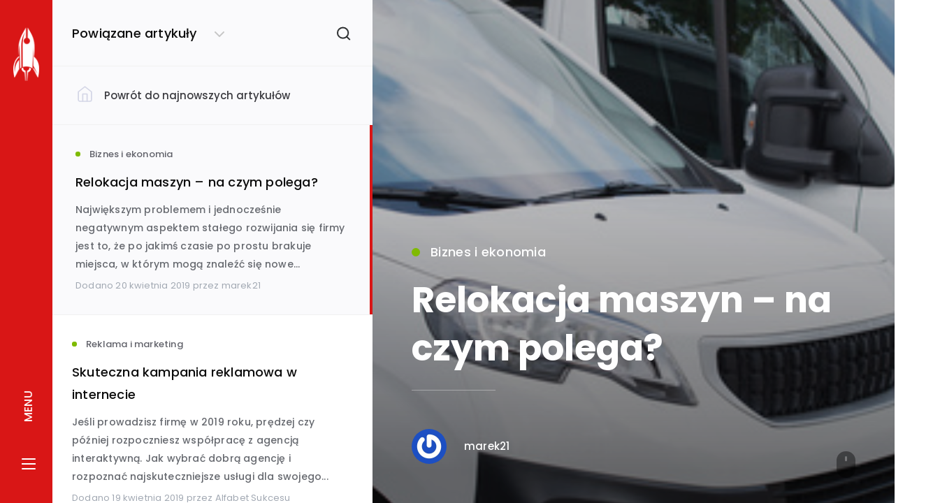

--- FILE ---
content_type: text/html; charset=UTF-8
request_url: https://toppresellpages.pl/relokacja-maszyn-na-czym-polega/
body_size: 25687
content:
<!DOCTYPE html>
<!--[if IE 7]>
<html class="ie ie7" lang="pl-PL" prefix="og: http://ogp.me/ns# fb: http://ogp.me/ns/fb# website: http://ogp.me/ns/website#">
<![endif]-->
<!--[if IE 8]>
<html class="ie ie8" lang="pl-PL" prefix="og: http://ogp.me/ns# fb: http://ogp.me/ns/fb# website: http://ogp.me/ns/website#">
<![endif]-->
<!--[if !(IE 7) | !(IE 8)  ]><!-->
<html lang="pl-PL" prefix="og: http://ogp.me/ns# fb: http://ogp.me/ns/fb# website: http://ogp.me/ns/website#">
<!--<![endif]-->
<!-- Global site tag (gtag.js) - Google Analytics -->
<script async src="https://www.googletagmanager.com/gtag/js?id=UA-10036906-48"></script>
<script>
  window.dataLayer = window.dataLayer || [];
  function gtag(){dataLayer.push(arguments);}
  gtag('js', new Date());

  gtag('config', 'UA-10036906-48');
</script>
<!-- Facebook Pixel Code -->
<script>
  !function(f,b,e,v,n,t,s)
  {if(f.fbq)return;n=f.fbq=function(){n.callMethod?
  n.callMethod.apply(n,arguments):n.queue.push(arguments)};
  if(!f._fbq)f._fbq=n;n.push=n;n.loaded=!0;n.version='2.0';
  n.queue=[];t=b.createElement(e);t.async=!0;
  t.src=v;s=b.getElementsByTagName(e)[0];
  s.parentNode.insertBefore(t,s)}(window, document,'script',
  'https://connect.facebook.net/en_US/fbevents.js');
  fbq('init', '394570478013560');
  fbq('track', 'PageView');
</script>
<noscript><img height="1" width="1" style="display:none"
  src="https://www.facebook.com/tr?id=394570478013560&ev=PageView&noscript=1"
/></noscript>
<!-- End Facebook Pixel Code -->
<meta name="msvalidate.01" content="F1C4C2647BA7C13D94711D4A21556A6D" />
<meta name="facebook-domain-verification" content="yzfzrcep2rvlan7x3ux0yp0zgz1iwj" />
    <meta name='ir-site-verification-token' value='-1207881749' />
<head>
	<meta charset="UTF-8" />
	<meta name="viewport" content="width=device-width, initial-scale=1.0, maximum-scale=1.0, user-scalable=no">
    <meta name="yandex-verification" content="e87499713f72b8ad" />
	<link rel="profile" href="http://gmpg.org/xfn/11" />
	<link rel="pingback" href="https://toppresellpages.pl/xmlrpc.php" />

	<link href="https://toppresellpages.pl/wp-content/plugins/ecko-blocks/dist/blocks.style.build.css" rel="preload" as="style" onload="this.onload=null;this.rel='stylesheet'" /><noscript><link rel="stylesheet" type="text/css" href="https://toppresellpages.pl/wp-content/plugins/ecko-blocks/dist/blocks.style.build.css" /></noscript><meta name='robots' content='index, follow, max-image-preview:large, max-snippet:-1, max-video-preview:-1' />
<script id="cookie-law-info-gcm-var-js">
var _ckyGcm = {"status":true,"default_settings":[{"analytics":"granted","advertisement":"granted","functional":"granted","necessary":"granted","ad_user_data":"granted","ad_personalization":"granted","regions":"All"}],"wait_for_update":2000,"url_passthrough":false,"ads_data_redaction":false}</script>
<script id="cookie-law-info-gcm-js" type="text/javascript" src="https://toppresellpages.pl/wp-content/plugins/cookie-law-info/lite/frontend/js/gcm.min.js"></script> <script id="cookieyes" type="text/javascript" src="https://cdn-cookieyes.com/client_data/6a05a78c1e683c517ffa8484/script.js"></script><!-- Jetpack Site Verification Tags -->
<meta name="google-site-verification" content="mOyMmOMItasFDBn_ocS9Fq2K2dsNzi954vu5wPx2r4w" />
<script>window._wca = window._wca || [];</script>
<!-- Znacznik Google (gtag.js) tryb zgody dataLayer dodany przez Site Kit -->
<script type="text/javascript" id="google_gtagjs-js-consent-mode-data-layer">
/* <![CDATA[ */
window.dataLayer = window.dataLayer || [];function gtag(){dataLayer.push(arguments);}
gtag('consent', 'default', {"ad_personalization":"denied","ad_storage":"denied","ad_user_data":"denied","analytics_storage":"denied","functionality_storage":"denied","security_storage":"denied","personalization_storage":"denied","region":["AT","BE","BG","CH","CY","CZ","DE","DK","EE","ES","FI","FR","GB","GR","HR","HU","IE","IS","IT","LI","LT","LU","LV","MT","NL","NO","PL","PT","RO","SE","SI","SK"],"wait_for_update":500});
window._googlesitekitConsentCategoryMap = {"statistics":["analytics_storage"],"marketing":["ad_storage","ad_user_data","ad_personalization"],"functional":["functionality_storage","security_storage"],"preferences":["personalization_storage"]};
window._googlesitekitConsents = {"ad_personalization":"denied","ad_storage":"denied","ad_user_data":"denied","analytics_storage":"denied","functionality_storage":"denied","security_storage":"denied","personalization_storage":"denied","region":["AT","BE","BG","CH","CY","CZ","DE","DK","EE","ES","FI","FR","GB","GR","HR","HU","IE","IS","IT","LI","LT","LU","LV","MT","NL","NO","PL","PT","RO","SE","SI","SK"],"wait_for_update":500};
/* ]]> */
</script>
<!-- DataLayer trybu zgody na koniec znacznika Google (gtag.js) dodany przez Site Kit -->

	<!-- This site is optimized with the Yoast SEO plugin v26.7 - https://yoast.com/wordpress/plugins/seo/ -->
	<title>Relokacja maszyn - na czym polega? - Top Presell Pages</title>
	<link rel="canonical" href="https://toppresellpages.pl/relokacja-maszyn-na-czym-polega/" />
	<meta property="og:locale" content="pl_PL" />
	<meta property="og:type" content="article" />
	<meta property="og:title" content="Relokacja maszyn - na czym polega? - Top Presell Pages" />
	<meta property="og:description" content="Największym problemem i jednocześnie negatywnym aspektem stałego rozwijania się firmy jest to, że po jakimś czasie po prostu brakuje miejsca, w którym mogą znaleźć się nowe maszyny, regały do składowania towaru, czy stanowiska pracy dla pracowników. Jedyną rzeczą, jaką można w takim wypadku zrobić jest rozbudowanie zakładu pracy lub po prostu przenosiny na nowe miejsce. [&hellip;]" />
	<meta property="og:url" content="https://toppresellpages.pl/relokacja-maszyn-na-czym-polega/" />
	<meta property="og:site_name" content="Top Presell Pages" />
	<meta property="article:publisher" content="https://www.facebook.com/toppresellpages" />
	<meta property="article:published_time" content="2019-04-20T21:19:14+00:00" />
	<meta property="og:image" content="https://toppresellpages.pl/wp-content/uploads/2019/04/fotolia_222774413.jpg" />
	<meta property="og:image:width" content="500" />
	<meta property="og:image:height" content="219" />
	<meta property="og:image:type" content="image/jpeg" />
	<meta name="author" content="marek21" />
	<meta name="twitter:card" content="summary_large_image" />
	<meta name="twitter:creator" content="@toppresellpages" />
	<meta name="twitter:site" content="@toppresellpages" />
	<meta name="twitter:label1" content="Napisane przez" />
	<meta name="twitter:data1" content="marek21" />
	<meta name="twitter:label2" content="Szacowany czas czytania" />
	<meta name="twitter:data2" content="1 minuta" />
	<!-- / Yoast SEO plugin. -->


<link rel='dns-prefetch' href='//stats.wp.com' />
<link rel='dns-prefetch' href='//secure.gravatar.com' />
<link rel='dns-prefetch' href='//capi-automation.s3.us-east-2.amazonaws.com' />
<link rel='dns-prefetch' href='//www.googletagmanager.com' />
<link rel='dns-prefetch' href='//fonts.googleapis.com' />
<link rel='dns-prefetch' href='//v0.wordpress.com' />
<link rel='dns-prefetch' href='//widgets.wp.com' />
<link rel='dns-prefetch' href='//s0.wp.com' />
<link rel='dns-prefetch' href='//0.gravatar.com' />
<link rel='dns-prefetch' href='//1.gravatar.com' />
<link rel='dns-prefetch' href='//2.gravatar.com' />
<link rel="alternate" type="application/rss+xml" title="Top Presell Pages &raquo; Kanał z wpisami" href="https://toppresellpages.pl/feed/" />
<link rel="alternate" type="application/rss+xml" title="Top Presell Pages &raquo; Kanał z komentarzami" href="https://toppresellpages.pl/comments/feed/" />
<link rel="alternate" type="application/rss+xml" title="Top Presell Pages &raquo; Relokacja maszyn &#8211; na czym polega? Kanał z komentarzami" href="https://toppresellpages.pl/relokacja-maszyn-na-czym-polega/feed/" />
<link rel="alternate" title="oEmbed (JSON)" type="application/json+oembed" href="https://toppresellpages.pl/wp-json/oembed/1.0/embed?url=https%3A%2F%2Ftoppresellpages.pl%2Frelokacja-maszyn-na-czym-polega%2F" />
<link rel="alternate" title="oEmbed (XML)" type="text/xml+oembed" href="https://toppresellpages.pl/wp-json/oembed/1.0/embed?url=https%3A%2F%2Ftoppresellpages.pl%2Frelokacja-maszyn-na-czym-polega%2F&#038;format=xml" />
<style id='wp-img-auto-sizes-contain-inline-css' type='text/css'>
img:is([sizes=auto i],[sizes^="auto," i]){contain-intrinsic-size:3000px 1500px}
/*# sourceURL=wp-img-auto-sizes-contain-inline-css */
</style>
<style id='wp-emoji-styles-inline-css' type='text/css'>

	img.wp-smiley, img.emoji {
		display: inline !important;
		border: none !important;
		box-shadow: none !important;
		height: 1em !important;
		width: 1em !important;
		margin: 0 0.07em !important;
		vertical-align: -0.1em !important;
		background: none !important;
		padding: 0 !important;
	}
/*# sourceURL=wp-emoji-styles-inline-css */
</style>
<style id='classic-theme-styles-inline-css' type='text/css'>
/*! This file is auto-generated */
.wp-block-button__link{color:#fff;background-color:#32373c;border-radius:9999px;box-shadow:none;text-decoration:none;padding:calc(.667em + 2px) calc(1.333em + 2px);font-size:1.125em}.wp-block-file__button{background:#32373c;color:#fff;text-decoration:none}
/*# sourceURL=/wp-includes/css/classic-themes.min.css */
</style>
<link rel='stylesheet' id='contact-form-7-css' href='https://toppresellpages.pl/wp-content/plugins/contact-form-7/includes/css/styles.css?ver=6.1.4' type='text/css' media='all' />
<style id='contact-form-7-inline-css' type='text/css'>
.wpcf7 .wpcf7-recaptcha iframe {margin-bottom: 0;}.wpcf7 .wpcf7-recaptcha[data-align="center"] > div {margin: 0 auto;}.wpcf7 .wpcf7-recaptcha[data-align="right"] > div {margin: 0 0 0 auto;}
/*# sourceURL=contact-form-7-inline-css */
</style>
<link rel='stylesheet' id='woo-checkout-dropfiles-css' href='https://toppresellpages.pl/wp-content/plugins/woocommerce-checkout-files/frontend/css/woo-checkout-dropfiles.css?ver=6.9' type='text/css' media='all' />
<link rel='stylesheet' id='woocommerce-layout-css' href='https://toppresellpages.pl/wp-content/plugins/woocommerce/assets/css/woocommerce-layout.css?ver=10.4.3' type='text/css' media='all' />
<style id='woocommerce-layout-inline-css' type='text/css'>

	.infinite-scroll .woocommerce-pagination {
		display: none;
	}
/*# sourceURL=woocommerce-layout-inline-css */
</style>
<link rel='stylesheet' id='woocommerce-smallscreen-css' href='https://toppresellpages.pl/wp-content/plugins/woocommerce/assets/css/woocommerce-smallscreen.css?ver=10.4.3' type='text/css' media='only screen and (max-width: 768px)' />
<link rel='stylesheet' id='woocommerce-general-css' href='https://toppresellpages.pl/wp-content/plugins/woocommerce/assets/css/woocommerce.css?ver=10.4.3' type='text/css' media='all' />
<style id='woocommerce-inline-inline-css' type='text/css'>
.woocommerce form .form-row .required { visibility: visible; }
/*# sourceURL=woocommerce-inline-inline-css */
</style>
<link rel='stylesheet' id='ecko-hydra-css' href='https://toppresellpages.pl/wp-content/themes/ecko-hydra/style.css?ver=2.1.0' type='text/css' media='all' />
<link rel='stylesheet' id='jetpack_likes-css' href='https://toppresellpages.pl/wp-content/plugins/jetpack/modules/likes/style.css?ver=15.4' type='text/css' media='all' />
<link rel='stylesheet' id='ecko-fonts-css' href='//fonts.googleapis.com/css?family=Poppins%3A400%2C500%2C600%7CPoppins%3A400%2C500%2C600%2C700%7C&#038;ver=2.1.0' type='text/css' media='all' />
<style id='ecko-fonts-inline-css' type='text/css'>
body, p, ul, ol{ font-family: Poppins, arial, sans-serif !important; } h1, h2, h3, h4, h5, h6, .font_alt, .comments-show, .comments-title, .comments-item-header-name, .comments-item-meta, .comments-respond .comments-respond-submit, .comment-respond .comments-respond-submit, .comments-respond #cancel-comment-reply-link, .comment-respond #cancel-comment-reply-link, .comments-respond .logged-in-as, .comment-respond .logged-in-as, .cover-category, .cover-author-info-name, .cover-author-info-twitter, .error-title, .error-code, .error-message, .error-back, .guide-title, .guide-meta, .header-navigation, .pagination, .post-contents blockquote p, .post-contents th, .post-contents dt, .post-contents table, .post-footer-author-info-name, .post-footer-author-info-twitter, .post-footer-tags-item, .post-footer-share-title, .post-footer-share-item, .postlist-title-search-input, .postlist-post-category, .postlist-author-twitter, .postlist-filter-title, .postlist-filter-item-anchor, .post-related-title, .post-related-item-category, .post-related-item-title, .post-related-item-meta, .post-subscription-info-title, .post-subscription-form .mc-field-group #mce-EMAIL, .post-subscription-form #mc-embedded-subscribe, .post-subscription-info-title, .widget .widget-title, .widget li, .widget li span.count, .widget.latestposts h5, .widget.latestposts .meta, .widget.relatedposts h4, .widget.randomposts h4, .widget.relatedposts .meta, .widget.randomposts .meta, .widget.twitter .author, .widget.twitter .date, .widget.widget-feature-post .widget-feature-post-title, .widget.widget-feature-post .post-title, .widget.widget-feature-post .post-category, .widget.copyright p, .widget.blog_info h1, .widget .searchform input, .widget.widget_tag_cloud .tagcloud a, .widget.socialshare a, .widget.navigation, .widget.navigation li a, .widget.navigation li a .description, .widget.authorprofile .meta .title, .widget.authorprofile .meta .twittertag, .widget.authorprofile .meta h3, .widget.authorprofile .meta .twittertag, .widget.subscribe input[type='email']#mce-EMAIL, .widget.subscribe input[type='submit']#mc-embedded-subscribe, .widget.widget_categories li, .widget #wp-calendar{ font-family: Poppins, arial, sans-serif !important; } 
/*# sourceURL=ecko-fonts-inline-css */
</style>
<script type="text/javascript" src="https://toppresellpages.pl/wp-includes/js/jquery/jquery.min.js?ver=3.7.1" id="jquery-core-js"></script>
<script type="text/javascript" src="https://toppresellpages.pl/wp-includes/js/jquery/jquery-migrate.min.js?ver=3.4.1" id="jquery-migrate-js"></script>
<script type="text/javascript" id="woo-checkout-dropfiles-js-extra">
/* <![CDATA[ */
var woo_checkout_dropfiles = {"url_plugin":"https://toppresellpages.pl/wp-content/plugins/woocommerce-checkout-files/","ajax_url":"https://toppresellpages.pl/wp-admin/admin-ajax.php"};
//# sourceURL=woo-checkout-dropfiles-js-extra
/* ]]> */
</script>
<script type="text/javascript" src="https://toppresellpages.pl/wp-content/plugins/woocommerce-checkout-files/frontend/js/dropfiles-woo-checkout.js?ver=1768610010" id="woo-checkout-dropfiles-js"></script>
<script type="text/javascript" src="https://toppresellpages.pl/wp-content/plugins/woocommerce/assets/js/jquery-blockui/jquery.blockUI.min.js?ver=2.7.0-wc.10.4.3" id="wc-jquery-blockui-js" data-wp-strategy="defer"></script>
<script type="text/javascript" id="wc-add-to-cart-js-extra">
/* <![CDATA[ */
var wc_add_to_cart_params = {"ajax_url":"/wp-admin/admin-ajax.php","wc_ajax_url":"/?wc-ajax=%%endpoint%%","i18n_view_cart":"Zobacz koszyk","cart_url":"https://toppresellpages.pl/koszyk/","is_cart":"","cart_redirect_after_add":"no"};
//# sourceURL=wc-add-to-cart-js-extra
/* ]]> */
</script>
<script type="text/javascript" src="https://toppresellpages.pl/wp-content/plugins/woocommerce/assets/js/frontend/add-to-cart.min.js?ver=10.4.3" id="wc-add-to-cart-js" defer="defer" data-wp-strategy="defer"></script>
<script type="text/javascript" src="https://toppresellpages.pl/wp-content/plugins/woocommerce/assets/js/js-cookie/js.cookie.min.js?ver=2.1.4-wc.10.4.3" id="wc-js-cookie-js" data-wp-strategy="defer"></script>
<script type="text/javascript" src="https://stats.wp.com/s-202603.js" id="woocommerce-analytics-js" defer="defer" data-wp-strategy="defer"></script>

<!-- Fragment znacznika Google (gtag.js) dodany przez Site Kit -->
<!-- Fragment Google Analytics dodany przez Site Kit -->
<script type="text/javascript" src="https://www.googletagmanager.com/gtag/js?id=GT-PJNQCLC" id="google_gtagjs-js" async></script>
<script type="text/javascript" id="google_gtagjs-js-after">
/* <![CDATA[ */
window.dataLayer = window.dataLayer || [];function gtag(){dataLayer.push(arguments);}
gtag("set","linker",{"domains":["toppresellpages.pl"]});
gtag("js", new Date());
gtag("set", "developer_id.dZTNiMT", true);
gtag("config", "GT-PJNQCLC", {"googlesitekit_post_categories":"Biznes i ekonomia","googlesitekit_post_date":"20190420"});
 window._googlesitekit = window._googlesitekit || {}; window._googlesitekit.throttledEvents = []; window._googlesitekit.gtagEvent = (name, data) => { var key = JSON.stringify( { name, data } ); if ( !! window._googlesitekit.throttledEvents[ key ] ) { return; } window._googlesitekit.throttledEvents[ key ] = true; setTimeout( () => { delete window._googlesitekit.throttledEvents[ key ]; }, 5 ); gtag( "event", name, { ...data, event_source: "site-kit" } ); }; 
//# sourceURL=google_gtagjs-js-after
/* ]]> */
</script>
<link rel="https://api.w.org/" href="https://toppresellpages.pl/wp-json/" /><link rel="alternate" title="JSON" type="application/json" href="https://toppresellpages.pl/wp-json/wp/v2/posts/353367" /><link rel="EditURI" type="application/rsd+xml" title="RSD" href="https://toppresellpages.pl/xmlrpc.php?rsd" />
<meta name="generator" content="WordPress 6.9" />
<meta name="generator" content="WooCommerce 10.4.3" />
<link rel='shortlink' href='https://wp.me/p2RMd3-1tVt' />


<!-- Open Graph data is managed by Alex MacArthur's Complete Open Graph plugin. (v3.4.5) -->
<!-- https://wordpress.org/plugins/complete-open-graph/ -->
<meta property='og:site_name' content='Top Presell Pages' />
<meta property='og:url' content='https://toppresellpages.pl/relokacja-maszyn-na-czym-polega/' />
<meta property='og:locale' content='pl_PL' />
<meta property='og:description' content='Największym problemem i jednocześnie negatywnym aspektem stałego rozwijania się firmy jest to, że po jakimś czasie po prostu brakuje miejsca, w kt&oacute;rym mogą znaleźć się nowe maszyny, regały do składowania towaru, czy stanowiska pracy dla pracownik&oacute;w. Jedyną rzeczą, jaką można w taki' />
<meta property='og:title' content='Relokacja maszyn &#8211; na czym polega?' />
<meta property='og:type' content='article' />
<meta property='og:image' content='https://toppresellpages.pl/wp-content/uploads/2019/04/fotolia_222774413.jpg' />
<meta property='og:image:width' content='500' />
<meta property='og:image:height' content='219' />
<meta name='twitter:card' content='summary' />
<meta name='twitter:title' content='Relokacja maszyn &#8211; na czym polega?' />
<meta name='twitter:image' content='https://toppresellpages.pl/wp-content/uploads/2019/04/fotolia_222774413.jpg' />
<meta name='twitter:description' content='Największym problemem i jednocześnie negatywnym aspektem stałego rozwijania się firmy jest to, że po jakimś czasie po prostu brakuje miejsca, w kt&oacute;rym mogą znaleźć się nowe maszyny, regały do składowania towaru, czy stanowiska pracy dla pracownik&oacute;w. Jedyną rzeczą, jaką można w taki' />
<!-- End Complete Open Graph. | 0.0007789134979248s -->

<meta name="generator" content="Site Kit by Google 1.170.0" />	<style>img#wpstats{display:none}</style>
			<noscript><style>.woocommerce-product-gallery{ opacity: 1 !important; }</style></noscript>
				<script  type="text/javascript">
				!function(f,b,e,v,n,t,s){if(f.fbq)return;n=f.fbq=function(){n.callMethod?
					n.callMethod.apply(n,arguments):n.queue.push(arguments)};if(!f._fbq)f._fbq=n;
					n.push=n;n.loaded=!0;n.version='2.0';n.queue=[];t=b.createElement(e);t.async=!0;
					t.src=v;s=b.getElementsByTagName(e)[0];s.parentNode.insertBefore(t,s)}(window,
					document,'script','https://connect.facebook.net/en_US/fbevents.js');
			</script>
			<!-- WooCommerce Facebook Integration Begin -->
			<script  type="text/javascript">

				fbq('init', '394570478013560', {}, {
    "agent": "woocommerce_0-10.4.3-3.5.15"
});

				document.addEventListener( 'DOMContentLoaded', function() {
					// Insert placeholder for events injected when a product is added to the cart through AJAX.
					document.body.insertAdjacentHTML( 'beforeend', '<div class=\"wc-facebook-pixel-event-placeholder\"></div>' );
				}, false );

			</script>
			<!-- WooCommerce Facebook Integration End -->
			<link rel="icon" href="https://toppresellpages.pl/wp-content/uploads/2019/01/cropped-favicon-toppresellpages-32x32.png" sizes="32x32" />
<link rel="icon" href="https://toppresellpages.pl/wp-content/uploads/2019/01/cropped-favicon-toppresellpages-192x192.png" sizes="192x192" />
<link rel="apple-touch-icon" href="https://toppresellpages.pl/wp-content/uploads/2019/01/cropped-favicon-toppresellpages-180x180.png" />
<meta name="msapplication-TileImage" content="https://toppresellpages.pl/wp-content/uploads/2019/01/cropped-favicon-toppresellpages-270x270.png" />
		<style type="text/css" id="wp-custom-css">
			.aligncenter {
	display: block;
}		</style>
		<style id='global-styles-inline-css' type='text/css'>
:root{--wp--preset--aspect-ratio--square: 1;--wp--preset--aspect-ratio--4-3: 4/3;--wp--preset--aspect-ratio--3-4: 3/4;--wp--preset--aspect-ratio--3-2: 3/2;--wp--preset--aspect-ratio--2-3: 2/3;--wp--preset--aspect-ratio--16-9: 16/9;--wp--preset--aspect-ratio--9-16: 9/16;--wp--preset--color--black: #000000;--wp--preset--color--cyan-bluish-gray: #abb8c3;--wp--preset--color--white: #ffffff;--wp--preset--color--pale-pink: #f78da7;--wp--preset--color--vivid-red: #cf2e2e;--wp--preset--color--luminous-vivid-orange: #ff6900;--wp--preset--color--luminous-vivid-amber: #fcb900;--wp--preset--color--light-green-cyan: #7bdcb5;--wp--preset--color--vivid-green-cyan: #00d084;--wp--preset--color--pale-cyan-blue: #8ed1fc;--wp--preset--color--vivid-cyan-blue: #0693e3;--wp--preset--color--vivid-purple: #9b51e0;--wp--preset--gradient--vivid-cyan-blue-to-vivid-purple: linear-gradient(135deg,rgb(6,147,227) 0%,rgb(155,81,224) 100%);--wp--preset--gradient--light-green-cyan-to-vivid-green-cyan: linear-gradient(135deg,rgb(122,220,180) 0%,rgb(0,208,130) 100%);--wp--preset--gradient--luminous-vivid-amber-to-luminous-vivid-orange: linear-gradient(135deg,rgb(252,185,0) 0%,rgb(255,105,0) 100%);--wp--preset--gradient--luminous-vivid-orange-to-vivid-red: linear-gradient(135deg,rgb(255,105,0) 0%,rgb(207,46,46) 100%);--wp--preset--gradient--very-light-gray-to-cyan-bluish-gray: linear-gradient(135deg,rgb(238,238,238) 0%,rgb(169,184,195) 100%);--wp--preset--gradient--cool-to-warm-spectrum: linear-gradient(135deg,rgb(74,234,220) 0%,rgb(151,120,209) 20%,rgb(207,42,186) 40%,rgb(238,44,130) 60%,rgb(251,105,98) 80%,rgb(254,248,76) 100%);--wp--preset--gradient--blush-light-purple: linear-gradient(135deg,rgb(255,206,236) 0%,rgb(152,150,240) 100%);--wp--preset--gradient--blush-bordeaux: linear-gradient(135deg,rgb(254,205,165) 0%,rgb(254,45,45) 50%,rgb(107,0,62) 100%);--wp--preset--gradient--luminous-dusk: linear-gradient(135deg,rgb(255,203,112) 0%,rgb(199,81,192) 50%,rgb(65,88,208) 100%);--wp--preset--gradient--pale-ocean: linear-gradient(135deg,rgb(255,245,203) 0%,rgb(182,227,212) 50%,rgb(51,167,181) 100%);--wp--preset--gradient--electric-grass: linear-gradient(135deg,rgb(202,248,128) 0%,rgb(113,206,126) 100%);--wp--preset--gradient--midnight: linear-gradient(135deg,rgb(2,3,129) 0%,rgb(40,116,252) 100%);--wp--preset--font-size--small: 13px;--wp--preset--font-size--medium: 20px;--wp--preset--font-size--large: 36px;--wp--preset--font-size--x-large: 42px;--wp--preset--spacing--20: 0.44rem;--wp--preset--spacing--30: 0.67rem;--wp--preset--spacing--40: 1rem;--wp--preset--spacing--50: 1.5rem;--wp--preset--spacing--60: 2.25rem;--wp--preset--spacing--70: 3.38rem;--wp--preset--spacing--80: 5.06rem;--wp--preset--shadow--natural: 6px 6px 9px rgba(0, 0, 0, 0.2);--wp--preset--shadow--deep: 12px 12px 50px rgba(0, 0, 0, 0.4);--wp--preset--shadow--sharp: 6px 6px 0px rgba(0, 0, 0, 0.2);--wp--preset--shadow--outlined: 6px 6px 0px -3px rgb(255, 255, 255), 6px 6px rgb(0, 0, 0);--wp--preset--shadow--crisp: 6px 6px 0px rgb(0, 0, 0);}:where(.is-layout-flex){gap: 0.5em;}:where(.is-layout-grid){gap: 0.5em;}body .is-layout-flex{display: flex;}.is-layout-flex{flex-wrap: wrap;align-items: center;}.is-layout-flex > :is(*, div){margin: 0;}body .is-layout-grid{display: grid;}.is-layout-grid > :is(*, div){margin: 0;}:where(.wp-block-columns.is-layout-flex){gap: 2em;}:where(.wp-block-columns.is-layout-grid){gap: 2em;}:where(.wp-block-post-template.is-layout-flex){gap: 1.25em;}:where(.wp-block-post-template.is-layout-grid){gap: 1.25em;}.has-black-color{color: var(--wp--preset--color--black) !important;}.has-cyan-bluish-gray-color{color: var(--wp--preset--color--cyan-bluish-gray) !important;}.has-white-color{color: var(--wp--preset--color--white) !important;}.has-pale-pink-color{color: var(--wp--preset--color--pale-pink) !important;}.has-vivid-red-color{color: var(--wp--preset--color--vivid-red) !important;}.has-luminous-vivid-orange-color{color: var(--wp--preset--color--luminous-vivid-orange) !important;}.has-luminous-vivid-amber-color{color: var(--wp--preset--color--luminous-vivid-amber) !important;}.has-light-green-cyan-color{color: var(--wp--preset--color--light-green-cyan) !important;}.has-vivid-green-cyan-color{color: var(--wp--preset--color--vivid-green-cyan) !important;}.has-pale-cyan-blue-color{color: var(--wp--preset--color--pale-cyan-blue) !important;}.has-vivid-cyan-blue-color{color: var(--wp--preset--color--vivid-cyan-blue) !important;}.has-vivid-purple-color{color: var(--wp--preset--color--vivid-purple) !important;}.has-black-background-color{background-color: var(--wp--preset--color--black) !important;}.has-cyan-bluish-gray-background-color{background-color: var(--wp--preset--color--cyan-bluish-gray) !important;}.has-white-background-color{background-color: var(--wp--preset--color--white) !important;}.has-pale-pink-background-color{background-color: var(--wp--preset--color--pale-pink) !important;}.has-vivid-red-background-color{background-color: var(--wp--preset--color--vivid-red) !important;}.has-luminous-vivid-orange-background-color{background-color: var(--wp--preset--color--luminous-vivid-orange) !important;}.has-luminous-vivid-amber-background-color{background-color: var(--wp--preset--color--luminous-vivid-amber) !important;}.has-light-green-cyan-background-color{background-color: var(--wp--preset--color--light-green-cyan) !important;}.has-vivid-green-cyan-background-color{background-color: var(--wp--preset--color--vivid-green-cyan) !important;}.has-pale-cyan-blue-background-color{background-color: var(--wp--preset--color--pale-cyan-blue) !important;}.has-vivid-cyan-blue-background-color{background-color: var(--wp--preset--color--vivid-cyan-blue) !important;}.has-vivid-purple-background-color{background-color: var(--wp--preset--color--vivid-purple) !important;}.has-black-border-color{border-color: var(--wp--preset--color--black) !important;}.has-cyan-bluish-gray-border-color{border-color: var(--wp--preset--color--cyan-bluish-gray) !important;}.has-white-border-color{border-color: var(--wp--preset--color--white) !important;}.has-pale-pink-border-color{border-color: var(--wp--preset--color--pale-pink) !important;}.has-vivid-red-border-color{border-color: var(--wp--preset--color--vivid-red) !important;}.has-luminous-vivid-orange-border-color{border-color: var(--wp--preset--color--luminous-vivid-orange) !important;}.has-luminous-vivid-amber-border-color{border-color: var(--wp--preset--color--luminous-vivid-amber) !important;}.has-light-green-cyan-border-color{border-color: var(--wp--preset--color--light-green-cyan) !important;}.has-vivid-green-cyan-border-color{border-color: var(--wp--preset--color--vivid-green-cyan) !important;}.has-pale-cyan-blue-border-color{border-color: var(--wp--preset--color--pale-cyan-blue) !important;}.has-vivid-cyan-blue-border-color{border-color: var(--wp--preset--color--vivid-cyan-blue) !important;}.has-vivid-purple-border-color{border-color: var(--wp--preset--color--vivid-purple) !important;}.has-vivid-cyan-blue-to-vivid-purple-gradient-background{background: var(--wp--preset--gradient--vivid-cyan-blue-to-vivid-purple) !important;}.has-light-green-cyan-to-vivid-green-cyan-gradient-background{background: var(--wp--preset--gradient--light-green-cyan-to-vivid-green-cyan) !important;}.has-luminous-vivid-amber-to-luminous-vivid-orange-gradient-background{background: var(--wp--preset--gradient--luminous-vivid-amber-to-luminous-vivid-orange) !important;}.has-luminous-vivid-orange-to-vivid-red-gradient-background{background: var(--wp--preset--gradient--luminous-vivid-orange-to-vivid-red) !important;}.has-very-light-gray-to-cyan-bluish-gray-gradient-background{background: var(--wp--preset--gradient--very-light-gray-to-cyan-bluish-gray) !important;}.has-cool-to-warm-spectrum-gradient-background{background: var(--wp--preset--gradient--cool-to-warm-spectrum) !important;}.has-blush-light-purple-gradient-background{background: var(--wp--preset--gradient--blush-light-purple) !important;}.has-blush-bordeaux-gradient-background{background: var(--wp--preset--gradient--blush-bordeaux) !important;}.has-luminous-dusk-gradient-background{background: var(--wp--preset--gradient--luminous-dusk) !important;}.has-pale-ocean-gradient-background{background: var(--wp--preset--gradient--pale-ocean) !important;}.has-electric-grass-gradient-background{background: var(--wp--preset--gradient--electric-grass) !important;}.has-midnight-gradient-background{background: var(--wp--preset--gradient--midnight) !important;}.has-small-font-size{font-size: var(--wp--preset--font-size--small) !important;}.has-medium-font-size{font-size: var(--wp--preset--font-size--medium) !important;}.has-large-font-size{font-size: var(--wp--preset--font-size--large) !important;}.has-x-large-font-size{font-size: var(--wp--preset--font-size--x-large) !important;}
/*# sourceURL=global-styles-inline-css */
</style>
<link rel='stylesheet' id='wc-blocks-style-css' href='https://toppresellpages.pl/wp-content/plugins/woocommerce/assets/client/blocks/wc-blocks.css?ver=wc-10.4.3' type='text/css' media='all' />
</head>

<body class="wp-singular post-template-default single single-post postid-353367 single-format-standard wp-custom-logo wp-theme-ecko-hydra theme-ecko-hydra woocommerce-no-js">

	<div class="wp-singular post-template-default single single-post postid-353367 single-format-standard wp-custom-logo wp-theme-ecko-hydra hydra-wrapper theme-ecko-hydra woocommerce-no-js">

		<div class="loading-indicator">
			<svg class="svg-icon svg-icon-stroke svg-icon-loader ">
			<use xlink:href="https://toppresellpages.pl/wp-content/themes/ecko-hydra/assets/svg/icons.svg#loader"></use>
		</svg>		</div>

		<div class="container ">

			
	<div class="container-side">

		
	<header class="header">

		<div class="header-title">
							<h1 class="header-title-logo">
					<a href="https://toppresellpages.pl/">
						<img src="https://toppresellpages.pl/wp-content/uploads/2019/01/logo-toppresellpages.png" class="retina" alt="Top Presell Pages">
					</a>
				</h1>
					</div>

		<div class="header-navigation">
			<span class="header-navigation-text">Menu</span>
			<div class="header-navigation-icon">
				<span></span>
				<span></span>
				<span></span>
				<span></span>
			</div>
		</div>

	</header>

		
	<aside class="drawer">

		<div class="drawer-close">
			<svg class="svg-icon svg-icon-stroke drawer-close-icon svg-icon-x ">
			<use xlink:href="https://toppresellpages.pl/wp-content/themes/ecko-hydra/assets/svg/icons.svg#x"></use>
		</svg>		</div>

					<section class="widget blog_info">
									<a href="https://toppresellpages.pl"><img src="https://toppresellpages.pl/wp-content/uploads/2019/01/logo-toppresellpages.png" class="retina" alt="Top Presell Pages"></a>
								<hr>
				<p>Prowadzisz stronę internetową, blog lub sklep internetowy? Dodaj artykuł tematyczny wraz z linkiem pozycjonującym do naszego zaplecza SEO.</p>
				<ul class="social">
																					<li>
							<a href="https://www.twitter.com/toppresellpages" target="_blank" rel="noopener" title="Twitter" class="socialdark twitter">
								<svg class="svg-icon svg-icon-fill svg-icon-twitter ">
			<use xlink:href="https://toppresellpages.pl/wp-content/themes/ecko-hydra/assets/svg/icons.svg#twitter"></use>
		</svg>							</a>
						</li>
																<li>
							<a href="https://www.facebook.com/toppresellpages" target="_blank" rel="noopener" title="Facebook" class="socialdark facebook">
								<svg class="svg-icon svg-icon-fill svg-icon-facebook ">
			<use xlink:href="https://toppresellpages.pl/wp-content/themes/ecko-hydra/assets/svg/icons.svg#facebook"></use>
		</svg>							</a>
						</li>
																																																																																																																								</ul>
			</section>
					<section class="widget navigation">
									<h3 class="widget-title">Menu</h3>
					<hr>
								<ul id="menu-menu-hydra" class="menu"><li id="menu-item-352245" class="menu-item menu-item-type-custom menu-item-object-custom menu-item-home menu-item-352245"><a href="https://toppresellpages.pl/">Strona główna<span class="description">Publikacja artykułów tematycznych</span ></a></li>
<li id="menu-item-352234" class="menu-item menu-item-type-post_type menu-item-object-page menu-item-352234"><a href="https://toppresellpages.pl/o-nas/">O nas<span class="description">Pozycjonowanie stron z Top Presell Pages</span ></a></li>
<li id="menu-item-358283" class="menu-item menu-item-type-post_type menu-item-object-page menu-item-358283"><a href="https://toppresellpages.pl/sklep/">Dodaj artykuł<span class="description">Dodaj artykuł tematyczny wraz z linkiem pozycjonującym!</span ></a></li>
<li id="menu-item-352235" class="menu-item menu-item-type-post_type menu-item-object-page menu-item-352235"><a href="https://toppresellpages.pl/rejestracja/">Rejestracja<span class="description">Załóż bezpłatne konto</span ></a></li>
</ul>			</section>
					<section class="widget widget_ecko_categories">
									<h3 class="widget-title">Kategorie</h3>
					<hr>
								<hr>
				<ul>
											<li>
							<a href="https://toppresellpages.pl/kategoria/biznes-i-ekonomia/">
								<span class="category" style="background-color: #7fbb00;"></span>
								Biznes i ekonomia								<span class="count">634</span>
							</a>
						</li>
											<li>
							<a href="https://toppresellpages.pl/kategoria/budownictwo/">
								<span class="category" style="background-color: #7fbb00;"></span>
								Budownictwo								<span class="count">534</span>
							</a>
						</li>
											<li>
							<a href="https://toppresellpages.pl/kategoria/dom-i-ogrod/">
								<span class="category" style="background-color: #7fbb00;"></span>
								Dom i ogród								<span class="count">794</span>
							</a>
						</li>
											<li>
							<a href="https://toppresellpages.pl/kategoria/firmy/">
								<span class="category" style="background-color: #7fbb00;"></span>
								Firmy								<span class="count">280</span>
							</a>
						</li>
											<li>
							<a href="https://toppresellpages.pl/kategoria/gastronomia/">
								<span class="category" style="background-color: #7fbb00;"></span>
								Gastronomia								<span class="count">136</span>
							</a>
						</li>
											<li>
							<a href="https://toppresellpages.pl/kategoria/hobby-i-rozrywka/">
								<span class="category" style="background-color: #7fbb00;"></span>
								Hobby i rozrywka								<span class="count">389</span>
							</a>
						</li>
											<li>
							<a href="https://toppresellpages.pl/kategoria/inna/">
								<span class="category" style="background-color: #7fbb00;"></span>
								Inna								<span class="count">260</span>
							</a>
						</li>
											<li>
							<a href="https://toppresellpages.pl/kategoria/internet/">
								<span class="category" style="background-color: #7fbb00;"></span>
								Internet								<span class="count">288</span>
							</a>
						</li>
											<li>
							<a href="https://toppresellpages.pl/kategoria/motoryzacja/">
								<span class="category" style="background-color: #7fbb00;"></span>
								Motoryzacja								<span class="count">252</span>
							</a>
						</li>
											<li>
							<a href="https://toppresellpages.pl/kategoria/muzyka/">
								<span class="category" style="background-color: #7fbb00;"></span>
								Muzyka								<span class="count">43</span>
							</a>
						</li>
											<li>
							<a href="https://toppresellpages.pl/kategoria/nauka-i-technika/">
								<span class="category" style="background-color: #7fbb00;"></span>
								Nauka i technika								<span class="count">263</span>
							</a>
						</li>
											<li>
							<a href="https://toppresellpages.pl/kategoria/produkcja-i-przemysl/">
								<span class="category" style="background-color: #7fbb00;"></span>
								Produkcja i przemysł								<span class="count">174</span>
							</a>
						</li>
											<li>
							<a href="https://toppresellpages.pl/kategoria/reklama-marketing/">
								<span class="category" style="background-color: #7fbb00;"></span>
								Reklama i marketing								<span class="count">186</span>
							</a>
						</li>
											<li>
							<a href="https://toppresellpages.pl/kategoria/sklep-internetowy/">
								<span class="category" style="background-color: #7fbb00;"></span>
								Sklep internetowy								<span class="count">182</span>
							</a>
						</li>
											<li>
							<a href="https://toppresellpages.pl/kategoria/spoleczenstwo/">
								<span class="category" style="background-color: #7fbb00;"></span>
								Społeczeństwo								<span class="count">196</span>
							</a>
						</li>
											<li>
							<a href="https://toppresellpages.pl/kategoria/sport/">
								<span class="category" style="background-color: #7fbb00;"></span>
								Sport								<span class="count">209</span>
							</a>
						</li>
											<li>
							<a href="https://toppresellpages.pl/kategoria/transport/">
								<span class="category" style="background-color: #7fbb00;"></span>
								Transport								<span class="count">130</span>
							</a>
						</li>
											<li>
							<a href="https://toppresellpages.pl/kategoria/turystyka/">
								<span class="category" style="background-color: #7fbb00;"></span>
								Turystyka								<span class="count">299</span>
							</a>
						</li>
											<li>
							<a href="https://toppresellpages.pl/kategoria/uroda-i-zdrowie/">
								<span class="category" style="background-color: #7fbb00;"></span>
								Uroda i zdrowie								<span class="count">647</span>
							</a>
						</li>
											<li>
							<a href="https://toppresellpages.pl/kategoria/uslugi/">
								<span class="category" style="background-color: #7fbb00;"></span>
								Usługi								<span class="count">573</span>
							</a>
						</li>
											<li>
							<a href="https://toppresellpages.pl/kategoria/zakupy/">
								<span class="category" style="background-color: #7fbb00;"></span>
								Zakupy								<span class="count">207</span>
							</a>
						</li>
											<li>
							<a href="https://toppresellpages.pl/kategoria/zwierzeta-i-przyroda/">
								<span class="category" style="background-color: #7fbb00;"></span>
								Zwierzęta i przyroda								<span class="count">49</span>
							</a>
						</li>
									</ul>
			</section>
					<section class="widget latestposts">
									<h3 class="widget-title">Artykuły tematyczne</h3>
					<hr>
													<article class="post">
						<div class="top">
							<a href="https://toppresellpages.pl/rozwiazania-ai-do-optymalizacji-stron-dla-firm-i-przedsiebiorstw/" class="thumbnail">
								<svg class="svg-icon svg-icon-stroke svg-icon-external-link ">
			<use xlink:href="https://toppresellpages.pl/wp-content/themes/ecko-hydra/assets/svg/icons.svg#external-link"></use>
		</svg>								<span style="background-image:url('https://toppresellpages.pl/wp-content/uploads/2026/01/70x500v8l14liig-200x113.png');"></span>
							</a>
							<div class="info">
								<a href="https://toppresellpages.pl/kategoria/internet/" class="button rounded grayoutline tiny category">Internet</a> 								<h5 class="title">
									<a href="https://toppresellpages.pl/rozwiazania-ai-do-optymalizacji-stron-dla-firm-i-przedsiebiorstw/">
										Rozwiązania AI do optymalizacji stron dla firm i p...									</a>
								</h5>
								<section class="meta">
									<span class="posted">Posted </span>
									<span class="author"><span>by</span> <a href="https://toppresellpages.pl/author/toppresellpages/"><img src="https://secure.gravatar.com/avatar/99f245b3bdafddf11caf448d27e58be7e997f7afd5b7e34d8c19b5b2aaa871ef?s=24&#038;r=g" class="gravatarsmall"> Top Presell Pages</a></span>
									<span class="date">
										<span>on</span>
										<a href="https://toppresellpages.pl/rozwiazania-ai-do-optymalizacji-stron-dla-firm-i-przedsiebiorstw/">
											<svg class="svg-icon svg-icon-stroke svg-icon-clock ">
			<use xlink:href="https://toppresellpages.pl/wp-content/themes/ecko-hydra/assets/svg/icons.svg#clock"></use>
		</svg>											<time datetime="2026-01-15">
												15 stycznia 2026											</time>
										</a>
									</span>
								</section>
							</div>
						</div>
						<p class="excerpt">
							Rozwiązania AI do optymalizacji stron internetowych dla firm to zaawansowane technologie oparte na algorytmach uczenia...						</p>
					</article>
									<article class="post">
						<div class="top">
							<a href="https://toppresellpages.pl/bezpieczenstwo-informacji-jako-fundament-stabilnosci-systemow-it-w-organizacjach/" class="thumbnail">
								<svg class="svg-icon svg-icon-stroke svg-icon-external-link ">
			<use xlink:href="https://toppresellpages.pl/wp-content/themes/ecko-hydra/assets/svg/icons.svg#external-link"></use>
		</svg>								<span style="background-image:url('https://toppresellpages.pl/wp-content/uploads/2025/12/Bezpieczenstwo-informacji-200x133.jpg');"></span>
							</a>
							<div class="info">
								<a href="https://toppresellpages.pl/kategoria/internet/" class="button rounded grayoutline tiny category">Internet</a> 								<h5 class="title">
									<a href="https://toppresellpages.pl/bezpieczenstwo-informacji-jako-fundament-stabilnosci-systemow-it-w-organizacjach/">
										Bezpieczeństwo informacji jako fundament stabilnoś...									</a>
								</h5>
								<section class="meta">
									<span class="posted">Posted </span>
									<span class="author"><span>by</span> <a href="https://toppresellpages.pl/author/toppresellpages/"><img src="https://secure.gravatar.com/avatar/99f245b3bdafddf11caf448d27e58be7e997f7afd5b7e34d8c19b5b2aaa871ef?s=24&#038;r=g" class="gravatarsmall"> Top Presell Pages</a></span>
									<span class="date">
										<span>on</span>
										<a href="https://toppresellpages.pl/bezpieczenstwo-informacji-jako-fundament-stabilnosci-systemow-it-w-organizacjach/">
											<svg class="svg-icon svg-icon-stroke svg-icon-clock ">
			<use xlink:href="https://toppresellpages.pl/wp-content/themes/ecko-hydra/assets/svg/icons.svg#clock"></use>
		</svg>											<time datetime="2025-12-26">
												26 grudnia 2025											</time>
										</a>
									</span>
								</section>
							</div>
						</div>
						<p class="excerpt">
							W dobie cyfrowej transformacji bezpieczeństwo informacji stało się jednym z kluczowych filarów stabilnego funkcjonowania...						</p>
					</article>
									<article class="post">
						<div class="top">
							<a href="https://toppresellpages.pl/steelprofil-stabilny-lider-rynku-plyt-warstwowych-potwierdzony-jakoscia-dostepnoscia-i-prestizowymi-nagrodami/" class="thumbnail">
								<svg class="svg-icon svg-icon-stroke svg-icon-external-link ">
			<use xlink:href="https://toppresellpages.pl/wp-content/themes/ecko-hydra/assets/svg/icons.svg#external-link"></use>
		</svg>								<span style="background-image:url('https://toppresellpages.pl/wp-content/uploads/2025/12/piotr-engelbrecht-steelprofil-200x133.jpg');"></span>
							</a>
							<div class="info">
								<a href="https://toppresellpages.pl/kategoria/budownictwo/" class="button rounded grayoutline tiny category">Budownictwo</a> 								<h5 class="title">
									<a href="https://toppresellpages.pl/steelprofil-stabilny-lider-rynku-plyt-warstwowych-potwierdzony-jakoscia-dostepnoscia-i-prestizowymi-nagrodami/">
										SteelProfil – stabilny lider rynku płyt warstwowyc...									</a>
								</h5>
								<section class="meta">
									<span class="posted">Posted </span>
									<span class="author"><span>by</span> <a href="https://toppresellpages.pl/author/toppresellpages/"><img src="https://secure.gravatar.com/avatar/99f245b3bdafddf11caf448d27e58be7e997f7afd5b7e34d8c19b5b2aaa871ef?s=24&#038;r=g" class="gravatarsmall"> Top Presell Pages</a></span>
									<span class="date">
										<span>on</span>
										<a href="https://toppresellpages.pl/steelprofil-stabilny-lider-rynku-plyt-warstwowych-potwierdzony-jakoscia-dostepnoscia-i-prestizowymi-nagrodami/">
											<svg class="svg-icon svg-icon-stroke svg-icon-clock ">
			<use xlink:href="https://toppresellpages.pl/wp-content/themes/ecko-hydra/assets/svg/icons.svg#clock"></use>
		</svg>											<time datetime="2025-12-17">
												17 grudnia 2025											</time>
										</a>
									</span>
								</section>
							</div>
						</div>
						<p class="excerpt">
							Na rynku materiałów budowlanych liczy się dziś nie tylko cena, ale przede wszystkim dostępność, jakość i wiarygodność dostawcy....						</p>
					</article>
							</section>
		
		
	<section class="widget copyright">
		<p class="copyright-disclaimer">
			Top Presell Pages © 2012-2024. All Rights Reserved.		</p>
					<p class="copyright-lower">
				Projekt i wykonanie: <a href="https://ppdesignstudio.pl" target="_blank">PP Design Studio</a>			</p>
			</section>

	</aside>

		
	<div class="postlist ">

		
	<div class="postlist-title ">
		<h2 class="postlist-title-current">
			Powiązane artykuły			<svg class="svg-icon svg-icon-stroke postlist-title-current-icon svg-icon-chevron-down ">
			<use xlink:href="https://toppresellpages.pl/wp-content/themes/ecko-hydra/assets/svg/icons.svg#chevron-down"></use>
		</svg>		</h2>
		<div class="postlist-title-search">
			<svg class="svg-icon svg-icon-stroke postlist-title-search-icon svg-icon-search ">
			<use xlink:href="https://toppresellpages.pl/wp-content/themes/ecko-hydra/assets/svg/icons.svg#search"></use>
		</svg>			<form class="postlist-title-search-form" role="search" method="get" action="https://toppresellpages.pl/">
				<input type="text" value="" name="s" class="postlist-title-search-input" placeholder="Wyszukaj...">
			</form>
			<svg class="svg-icon svg-icon-stroke postlist-title-search-close svg-icon-x ">
			<use xlink:href="https://toppresellpages.pl/wp-content/themes/ecko-hydra/assets/svg/icons.svg#x"></use>
		</svg>		</div>
	</div>

		
	<div class="postlist-filter">
		<div class="postlist-filter-close">
			<svg class="svg-icon svg-icon-stroke postlist-filter-close-icon svg-icon-x ">
			<use xlink:href="https://toppresellpages.pl/wp-content/themes/ecko-hydra/assets/svg/icons.svg#x"></use>
		</svg>		</div>
		<div class="postlist-filter-categories">
			<p class="postlist-filter-title">
				Filtruj według kategorii			</p>
			<ul class="postlist-filter-container">
									<li class="postlist-filter-item">
						<a class="postlist-filter-item-anchor ajax-postlist" href="https://toppresellpages.pl/kategoria/dom-i-ogrod/"><span class="postlist-filter-item-category" style="background-color: #7fbb00;"></span>Dom i ogród<span class="postlist-filter-item-count">(794)</span></a>
					</li>
									<li class="postlist-filter-item">
						<a class="postlist-filter-item-anchor ajax-postlist" href="https://toppresellpages.pl/kategoria/uroda-i-zdrowie/"><span class="postlist-filter-item-category" style="background-color: #7fbb00;"></span>Uroda i zdrowie<span class="postlist-filter-item-count">(647)</span></a>
					</li>
									<li class="postlist-filter-item">
						<a class="postlist-filter-item-anchor ajax-postlist" href="https://toppresellpages.pl/kategoria/biznes-i-ekonomia/"><span class="postlist-filter-item-category" style="background-color: #7fbb00;"></span>Biznes i ekonomia<span class="postlist-filter-item-count">(634)</span></a>
					</li>
									<li class="postlist-filter-item">
						<a class="postlist-filter-item-anchor ajax-postlist" href="https://toppresellpages.pl/kategoria/uslugi/"><span class="postlist-filter-item-category" style="background-color: #7fbb00;"></span>Usługi<span class="postlist-filter-item-count">(573)</span></a>
					</li>
									<li class="postlist-filter-item">
						<a class="postlist-filter-item-anchor ajax-postlist" href="https://toppresellpages.pl/kategoria/budownictwo/"><span class="postlist-filter-item-category" style="background-color: #7fbb00;"></span>Budownictwo<span class="postlist-filter-item-count">(534)</span></a>
					</li>
									<li class="postlist-filter-item">
						<a class="postlist-filter-item-anchor ajax-postlist" href="https://toppresellpages.pl/kategoria/hobby-i-rozrywka/"><span class="postlist-filter-item-category" style="background-color: #7fbb00;"></span>Hobby i rozrywka<span class="postlist-filter-item-count">(389)</span></a>
					</li>
									<li class="postlist-filter-item">
						<a class="postlist-filter-item-anchor ajax-postlist" href="https://toppresellpages.pl/kategoria/turystyka/"><span class="postlist-filter-item-category" style="background-color: #7fbb00;"></span>Turystyka<span class="postlist-filter-item-count">(299)</span></a>
					</li>
									<li class="postlist-filter-item">
						<a class="postlist-filter-item-anchor ajax-postlist" href="https://toppresellpages.pl/kategoria/internet/"><span class="postlist-filter-item-category" style="background-color: #7fbb00;"></span>Internet<span class="postlist-filter-item-count">(288)</span></a>
					</li>
									<li class="postlist-filter-item">
						<a class="postlist-filter-item-anchor ajax-postlist" href="https://toppresellpages.pl/kategoria/firmy/"><span class="postlist-filter-item-category" style="background-color: #7fbb00;"></span>Firmy<span class="postlist-filter-item-count">(280)</span></a>
					</li>
									<li class="postlist-filter-item">
						<a class="postlist-filter-item-anchor ajax-postlist" href="https://toppresellpages.pl/kategoria/nauka-i-technika/"><span class="postlist-filter-item-category" style="background-color: #7fbb00;"></span>Nauka i technika<span class="postlist-filter-item-count">(263)</span></a>
					</li>
									<li class="postlist-filter-item">
						<a class="postlist-filter-item-anchor ajax-postlist" href="https://toppresellpages.pl/kategoria/inna/"><span class="postlist-filter-item-category" style="background-color: #7fbb00;"></span>Inna<span class="postlist-filter-item-count">(260)</span></a>
					</li>
									<li class="postlist-filter-item">
						<a class="postlist-filter-item-anchor ajax-postlist" href="https://toppresellpages.pl/kategoria/motoryzacja/"><span class="postlist-filter-item-category" style="background-color: #7fbb00;"></span>Motoryzacja<span class="postlist-filter-item-count">(252)</span></a>
					</li>
									<li class="postlist-filter-item">
						<a class="postlist-filter-item-anchor ajax-postlist" href="https://toppresellpages.pl/kategoria/sport/"><span class="postlist-filter-item-category" style="background-color: #7fbb00;"></span>Sport<span class="postlist-filter-item-count">(209)</span></a>
					</li>
									<li class="postlist-filter-item">
						<a class="postlist-filter-item-anchor ajax-postlist" href="https://toppresellpages.pl/kategoria/zakupy/"><span class="postlist-filter-item-category" style="background-color: #7fbb00;"></span>Zakupy<span class="postlist-filter-item-count">(207)</span></a>
					</li>
									<li class="postlist-filter-item">
						<a class="postlist-filter-item-anchor ajax-postlist" href="https://toppresellpages.pl/kategoria/spoleczenstwo/"><span class="postlist-filter-item-category" style="background-color: #7fbb00;"></span>Społeczeństwo<span class="postlist-filter-item-count">(196)</span></a>
					</li>
									<li class="postlist-filter-item">
						<a class="postlist-filter-item-anchor ajax-postlist" href="https://toppresellpages.pl/kategoria/reklama-marketing/"><span class="postlist-filter-item-category" style="background-color: #7fbb00;"></span>Reklama i marketing<span class="postlist-filter-item-count">(186)</span></a>
					</li>
									<li class="postlist-filter-item">
						<a class="postlist-filter-item-anchor ajax-postlist" href="https://toppresellpages.pl/kategoria/sklep-internetowy/"><span class="postlist-filter-item-category" style="background-color: #7fbb00;"></span>Sklep internetowy<span class="postlist-filter-item-count">(182)</span></a>
					</li>
									<li class="postlist-filter-item">
						<a class="postlist-filter-item-anchor ajax-postlist" href="https://toppresellpages.pl/kategoria/produkcja-i-przemysl/"><span class="postlist-filter-item-category" style="background-color: #7fbb00;"></span>Produkcja i przemysł<span class="postlist-filter-item-count">(174)</span></a>
					</li>
									<li class="postlist-filter-item">
						<a class="postlist-filter-item-anchor ajax-postlist" href="https://toppresellpages.pl/kategoria/gastronomia/"><span class="postlist-filter-item-category" style="background-color: #7fbb00;"></span>Gastronomia<span class="postlist-filter-item-count">(136)</span></a>
					</li>
									<li class="postlist-filter-item">
						<a class="postlist-filter-item-anchor ajax-postlist" href="https://toppresellpages.pl/kategoria/transport/"><span class="postlist-filter-item-category" style="background-color: #7fbb00;"></span>Transport<span class="postlist-filter-item-count">(130)</span></a>
					</li>
									<li class="postlist-filter-item">
						<a class="postlist-filter-item-anchor ajax-postlist" href="https://toppresellpages.pl/kategoria/zwierzeta-i-przyroda/"><span class="postlist-filter-item-category" style="background-color: #7fbb00;"></span>Zwierzęta i przyroda<span class="postlist-filter-item-count">(49)</span></a>
					</li>
									<li class="postlist-filter-item">
						<a class="postlist-filter-item-anchor ajax-postlist" href="https://toppresellpages.pl/kategoria/muzyka/"><span class="postlist-filter-item-category" style="background-color: #7fbb00;"></span>Muzyka<span class="postlist-filter-item-count">(43)</span></a>
					</li>
							</ul>
		</div>
	</div>

		<div class="postlist-container">
			<div class="postlist-container-inner">

				
	<a href="https://toppresellpages.pl/" class="postlist-back">
		<svg class="svg-icon svg-icon-stroke postlist-icon svg-icon-home ">
			<use xlink:href="https://toppresellpages.pl/wp-content/themes/ecko-hydra/assets/svg/icons.svg#home"></use>
		</svg>		<span>Powrót do najnowszych artykułów</span>
	</a>


				
				
				
					<div class="postlist-block">

						
	<article id="post-353367" class="postlist-post postlist-post__active post-353367 post type-post status-publish format-standard has-post-thumbnail hentry category-biznes-i-ekonomia tag-przemieszczanie-maszyn tag-przenoszenie-maszyn tag-relokacja-maszyn" data-post-id="353367">
		<a class="postlist-post-inner ajax-main" href="https://toppresellpages.pl/relokacja-maszyn-na-czym-polega/">
							<div class="postlist-post-thumbnail">
					<div class="postlist-post-image" style="background-image: url('https://toppresellpages.pl/wp-content/uploads/2019/04/fotolia_222774413.jpg');"></div>
				</div>
						<div class="postlist-post-content">
				<div class="postlist-post-category">
					<span style="background-color:#7fbb00;" data-category-color="#7fbb00"></span>Biznes i ekonomia				</div>
				<h3 class="postlist-post-title">
					Relokacja maszyn &#8211; na czym polega?				</h3>
									<p class="postlist-post-excerpt">Największym problemem i jednocześnie negatywnym aspektem stałego rozwijania się firmy jest to, że po jakimś czasie po prostu brakuje miejsca, w którym mogą znaleźć się nowe...</p>
								<p class="postlist-post-meta">
					<span class="postlist-post-sticky">
						<svg class="svg-icon svg-icon-stroke svg-icon-tag ">
			<use xlink:href="https://toppresellpages.pl/wp-content/themes/ecko-hydra/assets/svg/icons.svg#tag"></use>
		</svg>					</span>
					Dodano					<span class="postlist-post-meta-date"><time datetime="2019-04-20"> 20 kwietnia 2019</time></span>
					<span class="postlist-post-meta-author">przez marek21</span>
				</p>
			</div>
		</a>
	</article>

	<article id="post-353448" class="postlist-post  post-353448 post type-post status-publish format-standard has-post-thumbnail hentry category-reklama-marketing tag-agencja-reklamowa tag-alfabet-sukcesu tag-kampania-reklamowa tag-reklama-internetowa" data-post-id="353448">
		<a class="postlist-post-inner ajax-main" href="https://toppresellpages.pl/skuteczna-kampania-reklamowa-w-internecie/">
							<div class="postlist-post-thumbnail">
					<div class="postlist-post-image" style="background-image: url('https://toppresellpages.pl/wp-content/uploads/2019/04/kampania-reklamowa-w-internecie-680x453.jpg');"></div>
				</div>
						<div class="postlist-post-content">
				<div class="postlist-post-category">
					<span style="background-color:#7fbb00;" data-category-color="#7fbb00"></span>Reklama i marketing				</div>
				<h3 class="postlist-post-title">
					Skuteczna kampania reklamowa w internecie				</h3>
									<p class="postlist-post-excerpt">Jeśli prowadzisz firmę w 2019 roku, prędzej czy później rozpoczniesz współpracę z agencją interaktywną. Jak wybrać dobrą agencję i rozpoznać najskuteczniejsze usługi dla swojego...</p>
								<p class="postlist-post-meta">
					<span class="postlist-post-sticky">
						<svg class="svg-icon svg-icon-stroke svg-icon-tag ">
			<use xlink:href="https://toppresellpages.pl/wp-content/themes/ecko-hydra/assets/svg/icons.svg#tag"></use>
		</svg>					</span>
					Dodano					<span class="postlist-post-meta-date"><time datetime="2019-04-19"> 19 kwietnia 2019</time></span>
					<span class="postlist-post-meta-author">przez Alfabet Sukcesu</span>
				</p>
			</div>
		</a>
	</article>

	<article id="post-353474" class="postlist-post  post-353474 post type-post status-publish format-standard has-post-thumbnail hentry category-biznes-i-ekonomia tag-aplikacje-mobilne tag-aplikacje-na-telefon tag-telefon" data-post-id="353474">
		<a class="postlist-post-inner ajax-main" href="https://toppresellpages.pl/aplikacje-na-telefon/">
							<div class="postlist-post-thumbnail">
					<div class="postlist-post-image" style="background-image: url('https://toppresellpages.pl/wp-content/uploads/2019/04/aplikacja-680x452.jpg');"></div>
				</div>
						<div class="postlist-post-content">
				<div class="postlist-post-category">
					<span style="background-color:#7fbb00;" data-category-color="#7fbb00"></span>Biznes i ekonomia				</div>
				<h3 class="postlist-post-title">
					Aplikacje na telefon				</h3>
									<p class="postlist-post-excerpt">Telefony komórkowe towarzyszą nam od ponad dekady. Od czasu pierwszych komórek bardzo wiele się zmieniło. Obecnie na rynku nie zobaczymy już modeli mających wyświetlacze...</p>
								<p class="postlist-post-meta">
					<span class="postlist-post-sticky">
						<svg class="svg-icon svg-icon-stroke svg-icon-tag ">
			<use xlink:href="https://toppresellpages.pl/wp-content/themes/ecko-hydra/assets/svg/icons.svg#tag"></use>
		</svg>					</span>
					Dodano					<span class="postlist-post-meta-date"><time datetime="2019-04-18"> 18 kwietnia 2019</time></span>
					<span class="postlist-post-meta-author">przez Top Presell Pages</span>
				</p>
			</div>
		</a>
	</article>

	<article id="post-353440" class="postlist-post  post-353440 post type-post status-publish format-standard has-post-thumbnail hentry category-biznes-i-ekonomia tag-podatki tag-podatki-bezposrednie tag-podatki-posrednie" data-post-id="353440">
		<a class="postlist-post-inner ajax-main" href="https://toppresellpages.pl/podatki-bezposrednie-i-posrednie-czyli-rodzaje-podatkow-w-polsce/">
							<div class="postlist-post-thumbnail">
					<div class="postlist-post-image" style="background-image: url('https://toppresellpages.pl/wp-content/uploads/2019/04/tax-739107_640.jpg');"></div>
				</div>
						<div class="postlist-post-content">
				<div class="postlist-post-category">
					<span style="background-color:#7fbb00;" data-category-color="#7fbb00"></span>Biznes i ekonomia				</div>
				<h3 class="postlist-post-title">
					Podatki bezpośrednie i pośrednie, czyli rodzaje podatków w Polsce				</h3>
									<p class="postlist-post-excerpt">Podatki towarzyszą nam w życiu codziennym niemal na każdym kroku . Płacimy je, czasem nawet nie do końca zdając sobie z tego sprawę (np. podczas codziennych zakupów). Pieniądze...</p>
								<p class="postlist-post-meta">
					<span class="postlist-post-sticky">
						<svg class="svg-icon svg-icon-stroke svg-icon-tag ">
			<use xlink:href="https://toppresellpages.pl/wp-content/themes/ecko-hydra/assets/svg/icons.svg#tag"></use>
		</svg>					</span>
					Dodano					<span class="postlist-post-meta-date"><time datetime="2019-04-17"> 17 kwietnia 2019</time></span>
					<span class="postlist-post-meta-author">przez Top Presell Pages</span>
				</p>
			</div>
		</a>
	</article>

	<article id="post-353179" class="postlist-post  post-353179 post type-post status-publish format-standard has-post-thumbnail hentry category-hobby-i-rozrywka tag-szycie-na-maszynie tag-warsztaty-szycia tag-warsztaty-szycia-na-maszynie-dla-dzieci" data-post-id="353179">
		<a class="postlist-post-inner ajax-main" href="https://toppresellpages.pl/czego-mozna-sie-nauczyc-na-warsztatach-szycia-recznego-oraz-na-maszynie/">
							<div class="postlist-post-thumbnail">
					<div class="postlist-post-image" style="background-image: url('https://toppresellpages.pl/wp-content/uploads/2019/03/bolerko-komunijne-10.jpg');"></div>
				</div>
						<div class="postlist-post-content">
				<div class="postlist-post-category">
					<span style="background-color:#7fbb00;" data-category-color="#7fbb00"></span>Hobby i rozrywka				</div>
				<h3 class="postlist-post-title">
					Czego można się nauczyć na warsztatach szycia ręcznego oraz na maszynie?				</h3>
									<p class="postlist-post-excerpt">Warsztaty szycia dla dzieci W związku z powracającą modą na ubrania wzorowane na vintage, coraz więcej osób chciałoby nauczyć się szyć bądź podszkolić swoje umiejętności. W...</p>
								<p class="postlist-post-meta">
					<span class="postlist-post-sticky">
						<svg class="svg-icon svg-icon-stroke svg-icon-tag ">
			<use xlink:href="https://toppresellpages.pl/wp-content/themes/ecko-hydra/assets/svg/icons.svg#tag"></use>
		</svg>					</span>
					Dodano					<span class="postlist-post-meta-date"><time datetime="2019-04-17"> 17 kwietnia 2019</time></span>
					<span class="postlist-post-meta-author">przez factory12</span>
				</p>
			</div>
		</a>
	</article>

	<article id="post-353434" class="postlist-post  post-353434 post type-post status-publish format-standard has-post-thumbnail hentry category-budownictwo tag-energooszczednosc tag-inteligentny-dom" data-post-id="353434">
		<a class="postlist-post-inner ajax-main" href="https://toppresellpages.pl/inteligentne-rozwiazania-dla-domow/">
							<div class="postlist-post-thumbnail">
					<div class="postlist-post-image" style="background-image: url('https://toppresellpages.pl/wp-content/uploads/2019/04/architecture-1477041_640.jpg');"></div>
				</div>
						<div class="postlist-post-content">
				<div class="postlist-post-category">
					<span style="background-color:#7fbb00;" data-category-color="#7fbb00"></span>Budownictwo				</div>
				<h3 class="postlist-post-title">
					Inteligentne rozwiązania dla domów				</h3>
									<p class="postlist-post-excerpt">Inteligentne rozwiązania dla domu to definicja budynku wyposażonego w zintegrowane instalacje systemowe sterujące zbiorem wewnętrznych układów i urządzeń domowych. Inaczej mówiąc...</p>
								<p class="postlist-post-meta">
					<span class="postlist-post-sticky">
						<svg class="svg-icon svg-icon-stroke svg-icon-tag ">
			<use xlink:href="https://toppresellpages.pl/wp-content/themes/ecko-hydra/assets/svg/icons.svg#tag"></use>
		</svg>					</span>
					Dodano					<span class="postlist-post-meta-date"><time datetime="2019-04-16"> 16 kwietnia 2019</time></span>
					<span class="postlist-post-meta-author">przez Top Presell Pages</span>
				</p>
			</div>
		</a>
	</article>

	<article id="post-353184" class="postlist-post  post-353184 post type-post status-publish format-standard has-post-thumbnail hentry category-sport tag-calisthenics tag-calisthenics-routine tag-cwiczenia" data-post-id="353184">
		<a class="postlist-post-inner ajax-main" href="https://toppresellpages.pl/kazdy-znajdzie-sport-dla-siebie/">
							<div class="postlist-post-thumbnail">
					<div class="postlist-post-image" style="background-image: url('https://toppresellpages.pl/wp-content/uploads/2019/03/silownia-680x451.jpg');"></div>
				</div>
						<div class="postlist-post-content">
				<div class="postlist-post-category">
					<span style="background-color:#7fbb00;" data-category-color="#7fbb00"></span>Sport				</div>
				<h3 class="postlist-post-title">
					Każdy znajdzie sport dla siebie				</h3>
									<p class="postlist-post-excerpt">Prawie każda kobieta marzy o tym, aby wyglądać atrakcyjnie Idealna sylwetka Oczywiście pojęcie atrakcyjności może być w bardzo różny sposób rozumiane, jednak wiele kobiet zarzuca...</p>
								<p class="postlist-post-meta">
					<span class="postlist-post-sticky">
						<svg class="svg-icon svg-icon-stroke svg-icon-tag ">
			<use xlink:href="https://toppresellpages.pl/wp-content/themes/ecko-hydra/assets/svg/icons.svg#tag"></use>
		</svg>					</span>
					Dodano					<span class="postlist-post-meta-date"><time datetime="2019-04-16"> 16 kwietnia 2019</time></span>
					<span class="postlist-post-meta-author">przez factory12</span>
				</p>
			</div>
		</a>
	</article>

	<article id="post-353426" class="postlist-post  post-353426 post type-post status-publish format-standard has-post-thumbnail hentry category-motoryzacja tag-kupno-samochodu-uzywanego tag-zakup-samochodu" data-post-id="353426">
		<a class="postlist-post-inner ajax-main" href="https://toppresellpages.pl/kupno-samochodu-uzywanego/">
							<div class="postlist-post-thumbnail">
					<div class="postlist-post-image" style="background-image: url('https://toppresellpages.pl/wp-content/uploads/2017/03/samochod-sosobwy-podroz-680x434.jpg');"></div>
				</div>
						<div class="postlist-post-content">
				<div class="postlist-post-category">
					<span style="background-color:#7fbb00;" data-category-color="#7fbb00"></span>Motoryzacja				</div>
				<h3 class="postlist-post-title">
					Kupno samochodu używanego				</h3>
									<p class="postlist-post-excerpt">Kupno samochodu używanego Większość kierowców używa samochodu niemalże codziennie. Niestety, 8 na 10 aut, które sprawdzaliśmy, nosiło ślady napraw po kolizyjnych, lub po...</p>
								<p class="postlist-post-meta">
					<span class="postlist-post-sticky">
						<svg class="svg-icon svg-icon-stroke svg-icon-tag ">
			<use xlink:href="https://toppresellpages.pl/wp-content/themes/ecko-hydra/assets/svg/icons.svg#tag"></use>
		</svg>					</span>
					Dodano					<span class="postlist-post-meta-date"><time datetime="2019-04-15"> 15 kwietnia 2019</time></span>
					<span class="postlist-post-meta-author">przez jaksprawdzacauta.pl</span>
				</p>
			</div>
		</a>
	</article>

	<article id="post-353409" class="postlist-post  post-353409 post type-post status-publish format-standard has-post-thumbnail hentry category-uroda-i-zdrowie tag-baza-perfum tag-olejki-eteryczne tag-perfumy" data-post-id="353409">
		<a class="postlist-post-inner ajax-main" href="https://toppresellpages.pl/wetiweria-pachnaca-vetiveria-zizanoides/">
							<div class="postlist-post-thumbnail">
					<div class="postlist-post-image" style="background-image: url('https://toppresellpages.pl/wp-content/uploads/2019/04/kobieta-680x429.jpg');"></div>
				</div>
						<div class="postlist-post-content">
				<div class="postlist-post-category">
					<span style="background-color:#7fbb00;" data-category-color="#7fbb00"></span>Uroda i zdrowie				</div>
				<h3 class="postlist-post-title">
					Wetiweria pachnąca (Vetiveria zizanoides)				</h3>
									<p class="postlist-post-excerpt">Jak poczuć jedność z osobistym „ja” i stać się emocjonalnym stabilizatorem dla tu i teraz? Wypróbuj olejek eteryczny Wetiver Wetiwerię można spotkać u podnóża Himalajów, w...</p>
								<p class="postlist-post-meta">
					<span class="postlist-post-sticky">
						<svg class="svg-icon svg-icon-stroke svg-icon-tag ">
			<use xlink:href="https://toppresellpages.pl/wp-content/themes/ecko-hydra/assets/svg/icons.svg#tag"></use>
		</svg>					</span>
					Dodano					<span class="postlist-post-meta-date"><time datetime="2019-04-15"> 15 kwietnia 2019</time></span>
					<span class="postlist-post-meta-author">przez mskoczek</span>
				</p>
			</div>
		</a>
	</article>

	<article id="post-353396" class="postlist-post  post-353396 post type-post status-publish format-standard has-post-thumbnail hentry category-budownictwo tag-artykuly-budowlane tag-hurtownia-budowlana tag-materialy-budowlane" data-post-id="353396">
		<a class="postlist-post-inner ajax-main" href="https://toppresellpages.pl/materialy-budowlane-srem-gdzie-kupic/">
							<div class="postlist-post-thumbnail">
					<div class="postlist-post-image" style="background-image: url('https://toppresellpages.pl/wp-content/uploads/2019/04/construction-1491692_1920-680x453.jpg');"></div>
				</div>
						<div class="postlist-post-content">
				<div class="postlist-post-category">
					<span style="background-color:#7fbb00;" data-category-color="#7fbb00"></span>Budownictwo				</div>
				<h3 class="postlist-post-title">
					Materiały budowlane Śrem &#8211; gdzie kupić?				</h3>
									<p class="postlist-post-excerpt">Ważnym elementem przy budowie domu, na którym należy się skupić jest wybór odpowiedniej hurtowni budowlanej, która dostarczy nam materiały do jego budowy. Można by się zastanawiać...</p>
								<p class="postlist-post-meta">
					<span class="postlist-post-sticky">
						<svg class="svg-icon svg-icon-stroke svg-icon-tag ">
			<use xlink:href="https://toppresellpages.pl/wp-content/themes/ecko-hydra/assets/svg/icons.svg#tag"></use>
		</svg>					</span>
					Dodano					<span class="postlist-post-meta-date"><time datetime="2019-04-14"> 14 kwietnia 2019</time></span>
					<span class="postlist-post-meta-author">przez marek21</span>
				</p>
			</div>
		</a>
	</article>

	<article id="post-353415" class="postlist-post  post-353415 post type-post status-publish format-standard has-post-thumbnail hentry category-uroda-i-zdrowie tag-tarot tag-wrozba-online tag-wrozby tag-wrozby-milosne tag-wrozenie-z-kart" data-post-id="353415">
		<a class="postlist-post-inner ajax-main" href="https://toppresellpages.pl/wrozba-online/">
							<div class="postlist-post-thumbnail">
					<div class="postlist-post-image" style="background-image: url('https://toppresellpages.pl/wp-content/uploads/2019/04/tarot-3430479_1920-680x453.jpg');"></div>
				</div>
						<div class="postlist-post-content">
				<div class="postlist-post-category">
					<span style="background-color:#7fbb00;" data-category-color="#7fbb00"></span>Uroda i zdrowie				</div>
				<h3 class="postlist-post-title">
					Wróżba online				</h3>
									<p class="postlist-post-excerpt">Wróżby &#8211; to właśnie one przyciągają bardzo dużo osób, które pragną poznać swoją przyszłość. Może okazać się to bardzo ciekawe &#8211; przecież właśnie wtedy możemy...</p>
								<p class="postlist-post-meta">
					<span class="postlist-post-sticky">
						<svg class="svg-icon svg-icon-stroke svg-icon-tag ">
			<use xlink:href="https://toppresellpages.pl/wp-content/themes/ecko-hydra/assets/svg/icons.svg#tag"></use>
		</svg>					</span>
					Dodano					<span class="postlist-post-meta-date"><time datetime="2019-04-12"> 12 kwietnia 2019</time></span>
					<span class="postlist-post-meta-author">przez Top Presell Pages</span>
				</p>
			</div>
		</a>
	</article>

	<article id="post-353373" class="postlist-post  post-353373 post type-post status-publish format-standard has-post-thumbnail hentry category-uroda-i-zdrowie tag-neem tag-olejki-eteryczne tag-olejki-na-zdrowie tag-pachnotka tag-perilla" data-post-id="353373">
		<a class="postlist-post-inner ajax-main" href="https://toppresellpages.pl/pachnotka-perilla-i-neem-miodla-indyjska-sluszna-pomoc-w-pielegnacji-skory/">
							<div class="postlist-post-thumbnail">
					<div class="postlist-post-image" style="background-image: url('https://toppresellpages.pl/wp-content/uploads/2019/04/masaż-głowy-680x429.jpg');"></div>
				</div>
						<div class="postlist-post-content">
				<div class="postlist-post-category">
					<span style="background-color:#7fbb00;" data-category-color="#7fbb00"></span>Uroda i zdrowie				</div>
				<h3 class="postlist-post-title">
					Pachnotka-Perilla i Neem-Miodla Indyjska, słuszna pomoc w pielęgnacji skóry.				</h3>
									<p class="postlist-post-excerpt">Oleje zimnotłoczone nazywane są płynnym złotem. Dlaczego? Zawartość nienasyconych kwasów tłuszczowych, witamin, minerałów i przeciwutleniaczy, czynią je substancjami godnymi do...</p>
								<p class="postlist-post-meta">
					<span class="postlist-post-sticky">
						<svg class="svg-icon svg-icon-stroke svg-icon-tag ">
			<use xlink:href="https://toppresellpages.pl/wp-content/themes/ecko-hydra/assets/svg/icons.svg#tag"></use>
		</svg>					</span>
					Dodano					<span class="postlist-post-meta-date"><time datetime="2019-04-11"> 11 kwietnia 2019</time></span>
					<span class="postlist-post-meta-author">przez mskoczek</span>
				</p>
			</div>
		</a>
	</article>

	<article id="post-353356" class="postlist-post  post-353356 post type-post status-publish format-standard has-post-thumbnail hentry category-sport tag-odzywanie tag-sport-2" data-post-id="353356">
		<a class="postlist-post-inner ajax-main" href="https://toppresellpages.pl/dowiedz-sie-jak-odzywiaja-sie-sportowcy/">
							<div class="postlist-post-thumbnail">
					<div class="postlist-post-image" style="background-image: url('https://toppresellpages.pl/wp-content/uploads/2019/04/volleyball-520093_1280-680x453.jpg');"></div>
				</div>
						<div class="postlist-post-content">
				<div class="postlist-post-category">
					<span style="background-color:#7fbb00;" data-category-color="#7fbb00"></span>Sport				</div>
				<h3 class="postlist-post-title">
					Dowiedz się jak odżywiają się sportowcy				</h3>
									<p class="postlist-post-excerpt">Dowiedz się jak najczęściej odżywiają się ludzie ze świata sportu, a więc osoby których organizm jest nijako narażony na znacznie większy wysiłek, generuje również określone...</p>
								<p class="postlist-post-meta">
					<span class="postlist-post-sticky">
						<svg class="svg-icon svg-icon-stroke svg-icon-tag ">
			<use xlink:href="https://toppresellpages.pl/wp-content/themes/ecko-hydra/assets/svg/icons.svg#tag"></use>
		</svg>					</span>
					Dodano					<span class="postlist-post-meta-date"><time datetime="2019-04-10"> 10 kwietnia 2019</time></span>
					<span class="postlist-post-meta-author">przez lukasz_myszek</span>
				</p>
			</div>
		</a>
	</article>

	<article id="post-353350" class="postlist-post  post-353350 post type-post status-publish format-standard has-post-thumbnail hentry category-uroda-i-zdrowie tag-aplikacja-tamponu tag-tampony" data-post-id="353350">
		<a class="postlist-post-inner ajax-main" href="https://toppresellpages.pl/bledy-ktore-popelniasz-podczas-aplikacji-tamponu/">
							<div class="postlist-post-thumbnail">
					<div class="postlist-post-image" style="background-image: url('https://toppresellpages.pl/wp-content/uploads/2019/04/13a7bff46ff2c94845886e06dfe3347e-680x453.jpg');"></div>
				</div>
						<div class="postlist-post-content">
				<div class="postlist-post-category">
					<span style="background-color:#7fbb00;" data-category-color="#7fbb00"></span>Uroda i zdrowie				</div>
				<h3 class="postlist-post-title">
					Błędy, które popełniasz podczas aplikacji tamponu				</h3>
									<p class="postlist-post-excerpt">Tampony dosłownie zrewolucjonizowały życie kobiet na całym świecie. To dzięki nim młode dziewczęta oraz panie w każdym wieku mogą żyć w pełni aktywnie przez cały cykl, w tym także...</p>
								<p class="postlist-post-meta">
					<span class="postlist-post-sticky">
						<svg class="svg-icon svg-icon-stroke svg-icon-tag ">
			<use xlink:href="https://toppresellpages.pl/wp-content/themes/ecko-hydra/assets/svg/icons.svg#tag"></use>
		</svg>					</span>
					Dodano					<span class="postlist-post-meta-date"><time datetime="2019-04-09"> 9 kwietnia 2019</time></span>
					<span class="postlist-post-meta-author">przez Top Presell Pages</span>
				</p>
			</div>
		</a>
	</article>

	<article id="post-353345" class="postlist-post  post-353345 post type-post status-publish format-standard has-post-thumbnail hentry category-biznes-i-ekonomia tag-arkusze-google tag-excel tag-google" data-post-id="353345">
		<a class="postlist-post-inner ajax-main" href="https://toppresellpages.pl/10-rzeczy-ktore-musisz-wiedziec-o-arkuszach-google/">
							<div class="postlist-post-thumbnail">
					<div class="postlist-post-image" style="background-image: url('https://toppresellpages.pl/wp-content/uploads/2019/04/chart-data-desk-590022-680x451.jpg');"></div>
				</div>
						<div class="postlist-post-content">
				<div class="postlist-post-category">
					<span style="background-color:#7fbb00;" data-category-color="#7fbb00"></span>Biznes i ekonomia				</div>
				<h3 class="postlist-post-title">
					10 rzeczy, które musisz wiedzieć o Arkuszach Google				</h3>
									<p class="postlist-post-excerpt">Wielu użytkowników traktuje Arkusze Google jako zastępstwo dla popularnego Excela. Tymczasem ta usługa Google skrywa wiele funkcjonalności, które warto docenić. Ponadto jest...</p>
								<p class="postlist-post-meta">
					<span class="postlist-post-sticky">
						<svg class="svg-icon svg-icon-stroke svg-icon-tag ">
			<use xlink:href="https://toppresellpages.pl/wp-content/themes/ecko-hydra/assets/svg/icons.svg#tag"></use>
		</svg>					</span>
					Dodano					<span class="postlist-post-meta-date"><time datetime="2019-04-09"> 9 kwietnia 2019</time></span>
					<span class="postlist-post-meta-author">przez Top Presell Pages</span>
				</p>
			</div>
		</a>
	</article>

	<article id="post-353241" class="postlist-post  post-353241 post type-post status-publish format-standard has-post-thumbnail hentry category-hobby-i-rozrywka category-internet category-uslugi tag-handmade tag-przytulanki tag-przytulanki-dla-niemowlat tag-przytulanki-handmade" data-post-id="353241">
		<a class="postlist-post-inner ajax-main" href="https://toppresellpages.pl/przytulanki-przytulanki/">
							<div class="postlist-post-thumbnail">
					<div class="postlist-post-image" style="background-image: url('https://toppresellpages.pl/wp-content/uploads/2019/03/bankietówki-14.jpg');"></div>
				</div>
						<div class="postlist-post-content">
				<div class="postlist-post-category">
					<span style="background-color:#7fbb00;" data-category-color="#7fbb00"></span>Hobby i rozrywka				</div>
				<h3 class="postlist-post-title">
					Przytulanki, przytulanki				</h3>
									<p class="postlist-post-excerpt">Przytulanki dla dzieci handmade to rzeczy, na które istnieje zapotrzebowanie i co do tego nie ma najmniejszych wątpliwości Dlaczego? To oczywiste, ponieważ tego rodzaju zabawki...</p>
								<p class="postlist-post-meta">
					<span class="postlist-post-sticky">
						<svg class="svg-icon svg-icon-stroke svg-icon-tag ">
			<use xlink:href="https://toppresellpages.pl/wp-content/themes/ecko-hydra/assets/svg/icons.svg#tag"></use>
		</svg>					</span>
					Dodano					<span class="postlist-post-meta-date"><time datetime="2019-04-08"> 8 kwietnia 2019</time></span>
					<span class="postlist-post-meta-author">przez factory12</span>
				</p>
			</div>
		</a>
	</article>

	<article id="post-353338" class="postlist-post  post-353338 post type-post status-publish format-standard has-post-thumbnail hentry category-uroda-i-zdrowie tag-depilacja-laserem tag-laser tag-zabiegi-laserowe" data-post-id="353338">
		<a class="postlist-post-inner ajax-main" href="https://toppresellpages.pl/depilacja-laserem-by-pozbyc-sie-niechcianych-wloskow/">
							<div class="postlist-post-thumbnail">
					<div class="postlist-post-image" style="background-image: url('https://toppresellpages.pl/wp-content/uploads/2019/04/depilacjalaserowa_2.jpg');"></div>
				</div>
						<div class="postlist-post-content">
				<div class="postlist-post-category">
					<span style="background-color:#7fbb00;" data-category-color="#7fbb00"></span>Uroda i zdrowie				</div>
				<h3 class="postlist-post-title">
					Depilacja laserem, by pozbyć się niechcianych włosków				</h3>
									<p class="postlist-post-excerpt">Już w starożytności kobiety usuwały zbędne owłosienie. Wtedy korzystały z naturalnych metod, a włoski były wyrywane przy pomocy miodu albo palone ogniem. Dzisiaj do wyboru mamy o...</p>
								<p class="postlist-post-meta">
					<span class="postlist-post-sticky">
						<svg class="svg-icon svg-icon-stroke svg-icon-tag ">
			<use xlink:href="https://toppresellpages.pl/wp-content/themes/ecko-hydra/assets/svg/icons.svg#tag"></use>
		</svg>					</span>
					Dodano					<span class="postlist-post-meta-date"><time datetime="2019-04-07"> 7 kwietnia 2019</time></span>
					<span class="postlist-post-meta-author">przez Top Presell Pages</span>
				</p>
			</div>
		</a>
	</article>

	<article id="post-353328" class="postlist-post  post-353328 post type-post status-publish format-standard has-post-thumbnail hentry category-zwierzeta-i-przyroda tag-akcesoria-dla-kota tag-kot tag-sklep-zoologiczny" data-post-id="353328">
		<a class="postlist-post-inner ajax-main" href="https://toppresellpages.pl/po-prostu-koci-swiat-czyli-akcesoria-niezbedne-dla-kota/">
							<div class="postlist-post-thumbnail">
					<div class="postlist-post-image" style="background-image: url('https://toppresellpages.pl/wp-content/uploads/2019/04/po-prostu-koci-swiat-czyli-akcesoria-niezbedne-dla-kota-680x453.jpg');"></div>
				</div>
						<div class="postlist-post-content">
				<div class="postlist-post-category">
					<span style="background-color:#7fbb00;" data-category-color="#7fbb00"></span>Zwierzęta i przyroda				</div>
				<h3 class="postlist-post-title">
					Po prostu koci świat, czyli akcesoria niezbędne dla kota				</h3>
									<p class="postlist-post-excerpt">Przyjęcie pod dach kota wiąże się z dużą odpowiedzialnością i koniecznością dostosowania mieszkania do jego potrzeb. Co trzeba zrobić? Jako że koty to zwierzęta wszędobylskie,...</p>
								<p class="postlist-post-meta">
					<span class="postlist-post-sticky">
						<svg class="svg-icon svg-icon-stroke svg-icon-tag ">
			<use xlink:href="https://toppresellpages.pl/wp-content/themes/ecko-hydra/assets/svg/icons.svg#tag"></use>
		</svg>					</span>
					Dodano					<span class="postlist-post-meta-date"><time datetime="2019-04-04"> 4 kwietnia 2019</time></span>
					<span class="postlist-post-meta-author">przez Top Presell Pages</span>
				</p>
			</div>
		</a>
	</article>

	<article id="post-353318" class="postlist-post  post-353318 post type-post status-publish format-standard has-post-thumbnail hentry category-dom-i-ogrod tag-barwa-swiatla tag-lampy tag-oswietlenie" data-post-id="353318">
		<a class="postlist-post-inner ajax-main" href="https://toppresellpages.pl/jak-oswietlac-cztery-katy-by-bylo-komfortowo-i-oszczednie/">
							<div class="postlist-post-thumbnail">
					<div class="postlist-post-image" style="background-image: url('https://toppresellpages.pl/wp-content/uploads/2019/04/jak-oswietlac-cztery-katy-by-bylo-komfortowo-i-oszczedznie-680x453.jpg');"></div>
				</div>
						<div class="postlist-post-content">
				<div class="postlist-post-category">
					<span style="background-color:#7fbb00;" data-category-color="#7fbb00"></span>Dom i ogród				</div>
				<h3 class="postlist-post-title">
					Jak oświetlać cztery kąty, by było komfortowo i oszczędnie?				</h3>
									<p class="postlist-post-excerpt">Komfort korzystania z domowych przestrzeni to podstawa. W tej podstawie ogromne znaczenie ma oświetlenie. Bez niego nie byłoby udanych aranżacji, gustownych wystrojów, ale i...</p>
								<p class="postlist-post-meta">
					<span class="postlist-post-sticky">
						<svg class="svg-icon svg-icon-stroke svg-icon-tag ">
			<use xlink:href="https://toppresellpages.pl/wp-content/themes/ecko-hydra/assets/svg/icons.svg#tag"></use>
		</svg>					</span>
					Dodano					<span class="postlist-post-meta-date"><time datetime="2019-04-04"> 4 kwietnia 2019</time></span>
					<span class="postlist-post-meta-author">przez Top Presell Pages</span>
				</p>
			</div>
		</a>
	</article>

	<article id="post-353295" class="postlist-post  post-353295 post type-post status-publish format-standard has-post-thumbnail hentry category-hobby-i-rozrywka category-nauka-i-technika tag-miecz tag-musashi tag-samuraj tag-walka tag-wojownik" data-post-id="353295">
		<a class="postlist-post-inner ajax-main" href="https://toppresellpages.pl/ksiega-pieciu-kregow-gorin-no-sho-musashi-miyamoto/">
							<div class="postlist-post-thumbnail">
					<div class="postlist-post-image" style="background-image: url('https://toppresellpages.pl/wp-content/uploads/2019/04/matsumoto-castle-2592033_1920-680x453.jpg');"></div>
				</div>
						<div class="postlist-post-content">
				<div class="postlist-post-category">
					<span style="background-color:#7fbb00;" data-category-color="#7fbb00"></span>Hobby i rozrywka				</div>
				<h3 class="postlist-post-title">
					Księga Pięciu Kręgów Gorin no sho Musashi Miyamoto				</h3>
									<p class="postlist-post-excerpt">Tytułowa księga to bardzo ceniona pozycja literatury napisana przez Musashi Miyamoto Kim on w ogóle był? Wojownikiem niezwyciężonym wśród walk z innymi szermierzami Musashi...</p>
								<p class="postlist-post-meta">
					<span class="postlist-post-sticky">
						<svg class="svg-icon svg-icon-stroke svg-icon-tag ">
			<use xlink:href="https://toppresellpages.pl/wp-content/themes/ecko-hydra/assets/svg/icons.svg#tag"></use>
		</svg>					</span>
					Dodano					<span class="postlist-post-meta-date"><time datetime="2019-04-04"> 4 kwietnia 2019</time></span>
					<span class="postlist-post-meta-author">przez bananowiec</span>
				</p>
			</div>
		</a>
	</article>

	<article id="post-353303" class="postlist-post  post-353303 post type-post status-publish format-standard has-post-thumbnail hentry category-produkcja-i-przemysl tag-ekologia tag-srodowisko tag-torby-wielokrotnego-uzytku" data-post-id="353303">
		<a class="postlist-post-inner ajax-main" href="https://toppresellpages.pl/torby-wielokrotnego-uzytku-jak-moga-pomoc-srodowisku/">
							<div class="postlist-post-thumbnail">
					<div class="postlist-post-image" style="background-image: url('https://toppresellpages.pl/wp-content/uploads/2019/04/industry-1752876_960_720-680x453.png');"></div>
				</div>
						<div class="postlist-post-content">
				<div class="postlist-post-category">
					<span style="background-color:#7fbb00;" data-category-color="#7fbb00"></span>Produkcja i przemysł				</div>
				<h3 class="postlist-post-title">
					Torby wielokrotnego użytku &#8211; jak mogą pomóc środowisku?				</h3>
									<p class="postlist-post-excerpt">Czy możemy zrobić coś dla środowiska? Trudno wyobrazić sobie funkcjonowanie dzisiejszego świata bez poszanowania ekologii. Coraz więcej osób podejmuje działania mające na celu...</p>
								<p class="postlist-post-meta">
					<span class="postlist-post-sticky">
						<svg class="svg-icon svg-icon-stroke svg-icon-tag ">
			<use xlink:href="https://toppresellpages.pl/wp-content/themes/ecko-hydra/assets/svg/icons.svg#tag"></use>
		</svg>					</span>
					Dodano					<span class="postlist-post-meta-date"><time datetime="2019-04-03"> 3 kwietnia 2019</time></span>
					<span class="postlist-post-meta-author">przez mefiu34</span>
				</p>
			</div>
		</a>
	</article>

	<article id="post-352511" class="postlist-post  post-352511 post type-post status-publish format-standard has-post-thumbnail hentry category-motoryzacja tag-blog-o-motoryzacji tag-motoryzacja-2" data-post-id="352511">
		<a class="postlist-post-inner ajax-main" href="https://toppresellpages.pl/skad-czerpac-wiedze-w-dziedzinie-motoryzacji/">
							<div class="postlist-post-thumbnail">
					<div class="postlist-post-image" style="background-image: url('https://toppresellpages.pl/wp-content/uploads/2019/01/5150139555_977719d7da_b-680x388.jpg');"></div>
				</div>
						<div class="postlist-post-content">
				<div class="postlist-post-category">
					<span style="background-color:#7fbb00;" data-category-color="#7fbb00"></span>Motoryzacja				</div>
				<h3 class="postlist-post-title">
					Skąd czerpać wiedzę w dziedzinie motoryzacji?				</h3>
									<p class="postlist-post-excerpt">Jeśli poszukujesz informacji na temat innowacji technicznych, nowinek designerskich, klasycznych aut i mechaniki, to świat motoryzacji stoi przed Tobą otworem.</p>
								<p class="postlist-post-meta">
					<span class="postlist-post-sticky">
						<svg class="svg-icon svg-icon-stroke svg-icon-tag ">
			<use xlink:href="https://toppresellpages.pl/wp-content/themes/ecko-hydra/assets/svg/icons.svg#tag"></use>
		</svg>					</span>
					Dodano					<span class="postlist-post-meta-date"><time datetime="2019-04-02"> 2 kwietnia 2019</time></span>
					<span class="postlist-post-meta-author">przez Top Presell Pages</span>
				</p>
			</div>
		</a>
	</article>

	<article id="post-353288" class="postlist-post  post-353288 post type-post status-publish format-standard has-post-thumbnail hentry category-turystyka tag-hotel tag-hotels tag-nocleg" data-post-id="353288">
		<a class="postlist-post-inner ajax-main" href="https://toppresellpages.pl/co-jest-w-cenie-doby-hotelowej/">
							<div class="postlist-post-thumbnail">
					<div class="postlist-post-image" style="background-image: url('https://toppresellpages.pl/wp-content/uploads/2019/04/reception-2507752_1280-680x453.jpg');"></div>
				</div>
						<div class="postlist-post-content">
				<div class="postlist-post-category">
					<span style="background-color:#7fbb00;" data-category-color="#7fbb00"></span>Turystyka				</div>
				<h3 class="postlist-post-title">
					Co jest w cenie doby hotelowej?				</h3>
									<p class="postlist-post-excerpt">Przyjeżdżając do ośrodka wypoczynkowego czy też kurortu, mamy wiele rzeczy &#8222;w cenie&#8221;. Pytanie brzmi jednak co mamy opłacone z góry, a co zaskoczy nas dodatkową opłatą?...</p>
								<p class="postlist-post-meta">
					<span class="postlist-post-sticky">
						<svg class="svg-icon svg-icon-stroke svg-icon-tag ">
			<use xlink:href="https://toppresellpages.pl/wp-content/themes/ecko-hydra/assets/svg/icons.svg#tag"></use>
		</svg>					</span>
					Dodano					<span class="postlist-post-meta-date"><time datetime="2019-04-02"> 2 kwietnia 2019</time></span>
					<span class="postlist-post-meta-author">przez Godziolink</span>
				</p>
			</div>
		</a>
	</article>

	<article id="post-353267" class="postlist-post  post-353267 post type-post status-publish format-standard has-post-thumbnail hentry category-budownictwo tag-dobre-materialy-budowlane tag-materialy-budowlane tag-materialy-budowlane-gostyn" data-post-id="353267">
		<a class="postlist-post-inner ajax-main" href="https://toppresellpages.pl/materialy-budowlane-gostyn-gdzie-najlepiej-kupic/">
							<div class="postlist-post-thumbnail">
					<div class="postlist-post-image" style="background-image: url('https://toppresellpages.pl/wp-content/uploads/2014/06/firma-budowlana-680x510.jpg');"></div>
				</div>
						<div class="postlist-post-content">
				<div class="postlist-post-category">
					<span style="background-color:#7fbb00;" data-category-color="#7fbb00"></span>Budownictwo				</div>
				<h3 class="postlist-post-title">
					Materiały budowlane Gostyń &#8211; gdzie najlepiej kupić?				</h3>
									<p class="postlist-post-excerpt">Z pewnością wiele osób, które budują swoje cztery kąty lub dopiero planują wybudowanie domu zastanawia się, skąd wziąć materiały budowlane. Gostyń nie jest jedynym miastem, które...</p>
								<p class="postlist-post-meta">
					<span class="postlist-post-sticky">
						<svg class="svg-icon svg-icon-stroke svg-icon-tag ">
			<use xlink:href="https://toppresellpages.pl/wp-content/themes/ecko-hydra/assets/svg/icons.svg#tag"></use>
		</svg>					</span>
					Dodano					<span class="postlist-post-meta-date"><time datetime="2019-04-01"> 1 kwietnia 2019</time></span>
					<span class="postlist-post-meta-author">przez marek21</span>
				</p>
			</div>
		</a>
	</article>

	<article id="post-353283" class="postlist-post  post-353283 post type-post status-publish format-standard has-post-thumbnail hentry category-spoleczenstwo tag-feromony" data-post-id="353283">
		<a class="postlist-post-inner ajax-main" href="https://toppresellpages.pl/czy-wszystkie-feromony-sa-tak-samo-skuteczne/">
							<div class="postlist-post-thumbnail">
					<div class="postlist-post-image" style="background-image: url('https://toppresellpages.pl/wp-content/uploads/2019/03/f37158e12dc9cb96e13eb35cde198a74-680x453.jpg');"></div>
				</div>
						<div class="postlist-post-content">
				<div class="postlist-post-category">
					<span style="background-color:#7fbb00;" data-category-color="#7fbb00"></span>Społeczeństwo				</div>
				<h3 class="postlist-post-title">
					Czy wszystkie feromony są tak samo skuteczne?				</h3>
									<p class="postlist-post-excerpt">Temat feromonów wciąż wzbudza wiele dyskusji jak i pociąga swoją unikalnością. Klienci drogerii intymnych od dawna próbują okiełznać tę jakże szczególną chemię i nieraz brakuje...</p>
								<p class="postlist-post-meta">
					<span class="postlist-post-sticky">
						<svg class="svg-icon svg-icon-stroke svg-icon-tag ">
			<use xlink:href="https://toppresellpages.pl/wp-content/themes/ecko-hydra/assets/svg/icons.svg#tag"></use>
		</svg>					</span>
					Dodano					<span class="postlist-post-meta-date"><time datetime="2019-03-31"> 31 marca 2019</time></span>
					<span class="postlist-post-meta-author">przez Top Presell Pages</span>
				</p>
			</div>
		</a>
	</article>

					</div>

					
	<a href="https://toppresellpages.pl/" class="pagination pagination-return">
		<svg class="svg-icon svg-icon-stroke pagination-icon svg-icon-home ">
			<use xlink:href="https://toppresellpages.pl/wp-content/themes/ecko-hydra/assets/svg/icons.svg#home"></use>
		</svg>		<div class="pagination-message">
			Zobacz najnowsze posty		</div>
	</a>


				
			</div>
		</div>

	</div>

	</div>

	<main class="container-main" role="main">

		
	<article class="post post-type">

		
	<div class="cover">
					<div class="cover-background" style="background-image: url('https://toppresellpages.pl/wp-content/uploads/2019/04/fotolia_222774413.jpg');"></div>
				<div class="cover-gradient"></div>
		<div class="cover-mouse">
			<span></span>
		</div>
		<div class="cover-content">
			<div class="cover-category">
				<a class="ajax-postlist" href="https://toppresellpages.pl/kategoria/biznes-i-ekonomia/"><span style="background-color:#7fbb00;" data-category-color="#7fbb00"></span>Biznes i ekonomia</a>			</div>
			<h1 class="cover-title">
				Relokacja maszyn &#8211; na czym polega?			</h1>
						<hr class="cover-divider">
			<a href="https://toppresellpages.pl/author/marek21/" class="cover-author ajax-postlist">
				<div class="cover-author-thumbnail">
					<div class="cover-author-thumbnail-image" style="background-image: url('https://secure.gravatar.com/avatar/7b4e42a36791e340cf9ecbb920f41267c7acd83525dbb53db290f5809c53ae08?s=200&#038;r=g' );"></div>
				</div>
				<div class="cover-author-info">
					<div class="cover-author-info-name">
						marek21					</div>
									</div>
			</a>
		</div>
	</div>

		<div class="post-main">

			
	<div class="guide">
		<div class="guide-inner">
			<div class="guide-title">
				<span style="background-color:#7fbb00;"></span> Relokacja maszyn &#8211; na czym polega?			</div>
			<div class="guide-meta">
				Dodano <span class="guide-meta-date"><a href="https://toppresellpages.pl/relokacja-maszyn-na-czym-polega/" class="ajax-main"><time datetime="2019-04-20"> 20 kwietnia 2019</time></a></span><span class="guide-meta-author"> przez<a href="https://toppresellpages.pl/author/marek21/" class="ajax-postlist"> marek21</a></span> &#183; <span>1&nbsp;180 odsłon</span>
			</div>
		</div>
	</div>

			<div class="post-inner">
				<div class="post-contents">
					<p><span style="font-weight: 400;">Największym problemem i jednocześnie negatywnym aspektem stałego rozwijania się firmy jest to, że po jakimś czasie po prostu brakuje miejsca, w którym mogą znaleźć się nowe maszyny, regały do składowania towaru, czy stanowiska pracy dla pracowników. Jedyną rzeczą, jaką można w takim wypadku zrobić jest rozbudowanie zakładu pracy lub po prostu przenosiny na nowe miejsce. W wielu przypadkach niestety trzeba skorzystać z tej drugiej opcji &#8211; jest to tańsze, nawet biorąc pod uwagę koszty całej przeprowadzki. </span></p>
<p><span style="font-weight: 400;">Artykuł powstał we współpracy z firmą </span><a href="http://investmen.com.pl/"><span style="font-weight: 400;">Investmen</span></a><span style="font-weight: 400;">, której przedstawiciel udzielił informacji przedstawionych w tym artykule.</span></p>
<p><a href="http://investmen.com.pl/"><img fetchpriority="high" decoding="async" class="alignnone wp-image-353369 size-medium" src="https://toppresellpages.pl/wp-content/uploads/2019/04/fotolia_214583537-350x234.jpg" alt="Relokacja maszyn" width="350" height="234" srcset="https://toppresellpages.pl/wp-content/uploads/2019/04/fotolia_214583537-350x234.jpg 350w, https://toppresellpages.pl/wp-content/uploads/2019/04/fotolia_214583537-300x200.jpg 300w, https://toppresellpages.pl/wp-content/uploads/2019/04/fotolia_214583537-150x100.jpg 150w, https://toppresellpages.pl/wp-content/uploads/2019/04/fotolia_214583537.jpg 500w, https://toppresellpages.pl/wp-content/uploads/2019/04/fotolia_214583537-400x267.jpg 400w, https://toppresellpages.pl/wp-content/uploads/2019/04/fotolia_214583537-250x167.jpg 250w, https://toppresellpages.pl/wp-content/uploads/2019/04/fotolia_214583537-200x134.jpg 200w, https://toppresellpages.pl/wp-content/uploads/2019/04/fotolia_214583537-100x67.jpg 100w, https://toppresellpages.pl/wp-content/uploads/2019/04/fotolia_214583537-76x51.jpg 76w, https://toppresellpages.pl/wp-content/uploads/2019/04/fotolia_214583537-50x33.jpg 50w" sizes="(max-width: 350px) 100vw, 350px" /></a></p>
<h2><span style="font-weight: 400;">Czym jest relokacja maszyn i dlaczego istnieje tyle firm, które się zajmują tylko i wyłącznie tym?</span></h2>
<p><span style="font-weight: 400;">Firmy zajmujące się relokacją maszyn są i będą istniały z tego samego powodu, co firmy przeprowadzkowe &#8211; firmy, tak samo jak osoby prywatne, bardzo często przenoszą się z miejsca na miejsce. Jeżeli więc pojawia się popyt na usługę, to pojawia się też podaż &#8211; z tego powodu tych firm jest tak dużo.</span></p>
<p><span style="font-weight: 400;">Tak naprawdę, firmy relokacyjne są tym samym, co firmy przeprowadzkowe &#8211; tylko z większym sprzętem i specjalistyczną wiedzą &#8211; w końcu oprócz rozebrania i przewiezienia maszyn, trzeba je potem zmontować.</span></p>
<h2><span style="font-weight: 400;">Na czym trzeba się skupić dokonując relokacji całych firm?</span></h2>
<p><span style="font-weight: 400;">Przede wszystkim, trzeba skupić się na bezpieczeństwie &#8211; relokując przedsiębiorstwa produkcyjne trzeba uważać najwięcej &#8211; w końcu nie przenosimy kartonów, czy mebli, ale ciężkie kawały żelastwa &#8211; w takich wypadkach kask i odpowiednia asekuracja to podstawa.</span></p>
									</div>
			</div>

			
	<div class="post-footer">
		<a href="https://toppresellpages.pl/author/marek21/" class="post-footer-author ajax-postlist">
			<div class="post-footer-author-thumbnail">
				<div class="post-footer-author-thumbnail-image" style="background-image: url('https://secure.gravatar.com/avatar/7b4e42a36791e340cf9ecbb920f41267c7acd83525dbb53db290f5809c53ae08?s=200&#038;r=g');"></div>
			</div>
			<div class="post-footer-author-info">
				<div class="post-footer-author-info-name">
					marek21				</div>
							</div>
		</a>
		<ul class="post-footer-tags">
			<li class="post-footer-tags-item"><a href="https://toppresellpages.pl/tag/przemieszczanie-maszyn/" rel="tag">przemieszczanie maszyn</a></li><li class="post-footer-tags-item"><a href="https://toppresellpages.pl/tag/przenoszenie-maszyn/" rel="tag">przenoszenie maszyn</a></li><li class="post-footer-tags-item"><a href="https://toppresellpages.pl/tag/relokacja-maszyn/" rel="tag">relokacja maszyn</a></li>		</ul>

				<ul class="post-footer-share">
			<li class="post-footer-share-title">Udostępnij artykuł:</li>
			<li class="post-footer-share-item twitter">
				<a href="https://twitter.com/share?text=Relokacja+maszyn+%E2%80%93+na+czym+polega%3F&amp;url=https://toppresellpages.pl/relokacja-maszyn-na-czym-polega/" onclick="window.open(this.href, 'twitter-share', 'width=550,height=235');return false;">
					<svg class="svg-icon svg-icon-fill svg-icon-twitter ">
			<use xlink:href="https://toppresellpages.pl/wp-content/themes/ecko-hydra/assets/svg/icons.svg#twitter"></use>
		</svg>					<span>Twitter</span>
				</a>
			</li>
			<li class="post-footer-share-item facebook">
				<a href="https://www.facebook.com/sharer/sharer.php?u=https://toppresellpages.pl/relokacja-maszyn-na-czym-polega/" onclick="window.open(this.href, 'facebook-share','width=580,height=296');return false;">
					<svg class="svg-icon svg-icon-fill svg-icon-facebook ">
			<use xlink:href="https://toppresellpages.pl/wp-content/themes/ecko-hydra/assets/svg/icons.svg#facebook"></use>
		</svg>					<span>Facebook</span>
				</a>
			</li>
			<li class="post-footer-share-item pinterest">
				<a href="https://pinterest.com/pin/create/button/?url=https://toppresellpages.pl/relokacja-maszyn-na-czym-polega/&amp;description=Relokacja+maszyn+%E2%80%93+na+czym+polega%3F" onclick="window.open(this.href, 'pinterest-share', 'width=790,height=750');return false;">
					<svg class="svg-icon svg-icon-fill svg-icon-pinterest ">
			<use xlink:href="https://toppresellpages.pl/wp-content/themes/ecko-hydra/assets/svg/icons.svg#pinterest"></use>
		</svg>					<span>Pinterest</span>
				</a>
			</li>
			<li class="post-footer-share-item linkedin">
				<a href="https://www.linkedin.com/shareArticle?mini=true&amp;url=https://toppresellpages.pl/relokacja-maszyn-na-czym-polega/&amp;title=Relokacja+maszyn+%E2%80%93+na+czym+polega%3F" onclick="window.open(this.href, 'linkedin-share', 'width=930,height=720');return false;">
					<svg class="svg-icon svg-icon-fill svg-icon-linkedin ">
			<use xlink:href="https://toppresellpages.pl/wp-content/themes/ecko-hydra/assets/svg/icons.svg#linkedin"></use>
		</svg>					<span>LinkedIn</span>
				</a>
			</li>
			<li class="post-footer-share-item reddit">
				<a href="https://www.reddit.com/submit?url=https://toppresellpages.pl/relokacja-maszyn-na-czym-polega/&amp;title=Relokacja+maszyn+%E2%80%93+na+czym+polega%3F" onclick="window.open(this.href, 'reddit-share', 'width=490,height=530');return false;">
					<svg class="svg-icon svg-icon-fill svg-icon-reddit ">
			<use xlink:href="https://toppresellpages.pl/wp-content/themes/ecko-hydra/assets/svg/icons.svg#reddit"></use>
		</svg>					<span>Reddit</span>
				</a>
			</li>
		</ul>
	
	</div>

				<div class="comments">
		<div class="comments-show comments-show-standard">
			<svg class="svg-icon svg-icon-stroke svg-icon-message-circle ">
			<use xlink:href="https://toppresellpages.pl/wp-content/themes/ecko-hydra/assets/svg/icons.svg#message-circle"></use>
		</svg>			Pokaż komentarze <span class="comments-show-count">(0)</span>
		</div>
		<div class="comments-wrapper">
			<a class="comments-anchor" id="comments"></a>
			<h3 class="comments-title">
				<svg class="svg-icon svg-icon-stroke svg-icon-message-circle ">
			<use xlink:href="https://toppresellpages.pl/wp-content/themes/ecko-hydra/assets/svg/icons.svg#message-circle"></use>
		</svg>				Komentarze			</h3>
			
	
	<section class="comments-respond">

			<div id="respond" class="comment-respond">
		<h3 id="reply-title" class="comment-reply-title"> <small><a rel="nofollow" id="cancel-comment-reply-link" href="/relokacja-maszyn-na-czym-polega/#respond" style="display:none;">Cancel Reply</a></small></h3><form action="https://toppresellpages.pl/wp-comments-post.php" method="post" id="commentform" class="comments-respond-form"><textarea autocomplete="new-password"  placeholder="Dodaj tutaj swój komentarz..." id="j5391141a9"  name="j5391141a9"  class="comments-respond-body"  rows="5" tabindex="1"></textarea><textarea id="comment" aria-label="hp-comment" aria-hidden="true" name="comment" autocomplete="new-password" style="padding:0 !important;clip:rect(1px, 1px, 1px, 1px) !important;position:absolute !important;white-space:nowrap !important;height:1px !important;width:1px !important;overflow:hidden !important;" tabindex="-1"></textarea><script data-noptimize>document.getElementById("comment").setAttribute( "id", "a123ffe49031c83eb91b9b03841188bc" );document.getElementById("j5391141a9").setAttribute( "id", "comment" );</script><input type="text" class="comments-respond-author" placeholder="Imię (Wymagane)" name="author" id="author" value="" size="22" tabindex="2" aria-required='true' />
<input type="text" class="comments-respond-email" placeholder="E-mail (Wymagane)" name="email" id="email" value="" size="22" tabindex="3" aria-required='true' />
<input type="text" class="comments-respond-url" placeholder="Strona internetowa" name="url" id="url" value="" size="22" tabindex="4" />
<p class="form-submit"><input name="submit" type="submit" id="submit" class="comments-respond-submit" value="Wyślij komentarz" /> <input type='hidden' name='comment_post_ID' value='353367' id='comment_post_ID' />
<input type='hidden' name='comment_parent' id='comment_parent' value='0' />
</p><p style="display: none;"><input type="hidden" id="akismet_comment_nonce" name="akismet_comment_nonce" value="7220095688" /></p><p style="display: none !important;" class="akismet-fields-container" data-prefix="ak_"><label>&#916;<textarea name="ak_hp_textarea" cols="45" rows="8" maxlength="100"></textarea></label><input type="hidden" id="ak_js_1" name="ak_js" value="148"/><script>document.getElementById( "ak_js_1" ).setAttribute( "value", ( new Date() ).getTime() );</script></p></form>	</div><!-- #respond -->
	
	</section>
		</div>
	</div>


		</div>

		
	<div class="post-related">
		<h3 class="post-related-title">
			Powiązane artykuły		</h3>
		<div class="post-related-container">
							<div class="post-related-item">
					<div class="post-related-item-thumbnail">
						<a href="https://toppresellpages.pl/uslugi-geodezyjne-projektowanie-budowlane/" class="post-related-item-image ajax-main" style="background-image: url('https://toppresellpages.pl/wp-content/uploads/2012/12/rysunek-projekt-500x375.jpg');"></a>
					</div>
					<div class="post-related-item-category">
						<a class="ajax-postlist" href="https://toppresellpages.pl/kategoria/biznes-i-ekonomia/"><span style="background-color:#7fbb00;" data-category-color="#7fbb00"></span>Biznes i ekonomia</a>					</div>
					<h4 class="post-related-item-title">
						<a href="https://toppresellpages.pl/uslugi-geodezyjne-projektowanie-budowlane/" class="ajax-main">
							Usługi geodezyjne, projektowanie budowlane						</a>
					</h4>
					<p class="post-related-item-excerpt">
						Ludzie, którzy przykładowo mają zamiar zaangażować się w jakąś poważną inwestycję, a nie mają jeszcze w tym zakresie specjalnego doświadczenia i z tego powodu potrzebują...					</p>
					<div class="post-related-item-meta">
						Wysłany dnia <a href="https://toppresellpages.pl/uslugi-geodezyjne-projektowanie-budowlane/" class="post-related-item-meta-date ajax-main"><time datetime="2013-02-04">4 lutego 2013</time></a> przez <a href="https://toppresellpages.pl/author/lipamaster1/" class="post-related-item-meta-author ajax-postlist">lipamaster1</a>
					</div>
				</div>
							<div class="post-related-item">
					<div class="post-related-item-thumbnail">
						<a href="https://toppresellpages.pl/warto-miec-zapas/" class="post-related-item-image ajax-main" style="background-image: url('https://toppresellpages.pl/wp-content/uploads/2012/12/rysunek-projekt-500x375.jpg');"></a>
					</div>
					<div class="post-related-item-category">
						<a class="ajax-postlist" href="https://toppresellpages.pl/kategoria/biznes-i-ekonomia/"><span style="background-color:#7fbb00;" data-category-color="#7fbb00"></span>Biznes i ekonomia</a>					</div>
					<h4 class="post-related-item-title">
						<a href="https://toppresellpages.pl/warto-miec-zapas/" class="ajax-main">
							Warto mieć zapas						</a>
					</h4>
					<p class="post-related-item-excerpt">
						Pomimo ogromnego rozwoju komputeryzacji codzienna praca w dalszym ciągu wymaga wykorzystania klasycznych materiałów biurowych. Zanotowana w systemie komputerowym transakcja kupna...					</p>
					<div class="post-related-item-meta">
						Wysłany dnia <a href="https://toppresellpages.pl/warto-miec-zapas/" class="post-related-item-meta-date ajax-main"><time datetime="2013-01-02">2 stycznia 2013</time></a> przez <a href="https://toppresellpages.pl/author/bartek/" class="post-related-item-meta-author ajax-postlist">bartek</a>
					</div>
				</div>
					</div>
	</div>


		
	</article>

	</main>


		</div>

	</div>

	<script type="speculationrules">
{"prefetch":[{"source":"document","where":{"and":[{"href_matches":"/*"},{"not":{"href_matches":["/wp-*.php","/wp-admin/*","/wp-content/uploads/*","/wp-content/*","/wp-content/plugins/*","/wp-content/themes/ecko-hydra/*","/*\\?(.+)"]}},{"not":{"selector_matches":"a[rel~=\"nofollow\"]"}},{"not":{"selector_matches":".no-prefetch, .no-prefetch a"}}]},"eagerness":"conservative"}]}
</script>
			<!-- Facebook Pixel Code -->
			<noscript>
				<img
					height="1"
					width="1"
					style="display:none"
					alt="fbpx"
					src="https://www.facebook.com/tr?id=394570478013560&ev=PageView&noscript=1"
				/>
			</noscript>
			<!-- End Facebook Pixel Code -->
			
<!-- Przycisk Zaloguj się przez Google dodany przez Site Kit -->
		<style>
		.googlesitekit-sign-in-with-google__frontend-output-button{max-width:320px}
		</style>
		<script type="text/javascript" src="https://accounts.google.com/gsi/client"></script>
<script type="text/javascript">
/* <![CDATA[ */
(()=>{async function handleCredentialResponse(response){response.integration='woocommerce';try{const res=await fetch('https://toppresellpages.pl/wp-login.php?action=googlesitekit_auth',{method:'POST',headers:{'Content-Type':'application/x-www-form-urlencoded'},body:new URLSearchParams(response)});/* Preserve comment text in case of redirect after login on a page with a Sign in with Google button in the WordPress comments. */ const commentText=document.querySelector('#comment')?.value;const postId=document.querySelectorAll('.googlesitekit-sign-in-with-google__comments-form-button')?.[0]?.className?.match(/googlesitekit-sign-in-with-google__comments-form-button-postid-(\d+)/)?.[1];if(!! commentText?.length){sessionStorage.setItem(`siwg-comment-text-${postId}`,commentText);}location.reload();}catch(error){console.error(error);}}if(typeof google !=='undefined'){google.accounts.id.initialize({client_id:'79610539297-3vvcfr8ku0s6oidnaeskcghdoj6jvues.apps.googleusercontent.com',callback:handleCredentialResponse,library_name:'Site-Kit'});}const defaultButtonOptions={"theme":"outline","text":"signin_with","shape":"rectangular"};document.querySelectorAll('.googlesitekit-sign-in-with-google__frontend-output-button').forEach((siwgButtonDiv)=>{const buttonOptions={shape:siwgButtonDiv.getAttribute('data-googlesitekit-siwg-shape')|| defaultButtonOptions.shape,text:siwgButtonDiv.getAttribute('data-googlesitekit-siwg-text')|| defaultButtonOptions.text,theme:siwgButtonDiv.getAttribute('data-googlesitekit-siwg-theme')|| defaultButtonOptions.theme,};if(typeof google !=='undefined'){google.accounts.id.renderButton(siwgButtonDiv,buttonOptions);}});/* If there is a matching saved comment text in sessionStorage,restore it to the comment field and remove it from sessionStorage. */ const postId=document.body.className.match(/postid-(\d+)/)?.[1];const commentField=document.querySelector('#comment');const commentText=sessionStorage.getItem(`siwg-comment-text-${postId}`);if(commentText?.length && commentField && !! postId){commentField.value=commentText;sessionStorage.removeItem(`siwg-comment-text-${postId}`);}})();
/* ]]> */
</script>

<!-- Zakończ logowanie za pomocą przycisku Google dodanego przez Site Kit -->
	<script type='text/javascript'>
		(function () {
			var c = document.body.className;
			c = c.replace(/woocommerce-no-js/, 'woocommerce-js');
			document.body.className = c;
		})();
	</script>
	<script type="text/javascript" src="https://toppresellpages.pl/wp-content/plugins/ecko-blocks/dist/blocks.front.build.js?ver=1.2.0" id="ecko-blocks-block-front-js-js"></script>
<script type="text/javascript" src="https://toppresellpages.pl/wp-content/plugins/ecko-blocks/assets/js/prismjs.min.js?ver=9.9.0" id="prism-js-js"></script>
<script type="text/javascript" src="https://toppresellpages.pl/wp-includes/js/dist/hooks.min.js?ver=dd5603f07f9220ed27f1" id="wp-hooks-js"></script>
<script type="text/javascript" src="https://toppresellpages.pl/wp-includes/js/dist/i18n.min.js?ver=c26c3dc7bed366793375" id="wp-i18n-js"></script>
<script type="text/javascript" id="wp-i18n-js-after">
/* <![CDATA[ */
wp.i18n.setLocaleData( { 'text direction\u0004ltr': [ 'ltr' ] } );
//# sourceURL=wp-i18n-js-after
/* ]]> */
</script>
<script type="text/javascript" src="https://toppresellpages.pl/wp-content/plugins/contact-form-7/includes/swv/js/index.js?ver=6.1.4" id="swv-js"></script>
<script type="text/javascript" id="contact-form-7-js-translations">
/* <![CDATA[ */
( function( domain, translations ) {
	var localeData = translations.locale_data[ domain ] || translations.locale_data.messages;
	localeData[""].domain = domain;
	wp.i18n.setLocaleData( localeData, domain );
} )( "contact-form-7", {"translation-revision-date":"2025-12-11 12:03:49+0000","generator":"GlotPress\/4.0.3","domain":"messages","locale_data":{"messages":{"":{"domain":"messages","plural-forms":"nplurals=3; plural=(n == 1) ? 0 : ((n % 10 >= 2 && n % 10 <= 4 && (n % 100 < 12 || n % 100 > 14)) ? 1 : 2);","lang":"pl"},"This contact form is placed in the wrong place.":["Ten formularz kontaktowy zosta\u0142 umieszczony w niew\u0142a\u015bciwym miejscu."],"Error:":["B\u0142\u0105d:"]}},"comment":{"reference":"includes\/js\/index.js"}} );
//# sourceURL=contact-form-7-js-translations
/* ]]> */
</script>
<script type="text/javascript" id="contact-form-7-js-before">
/* <![CDATA[ */
var wpcf7 = {
    "api": {
        "root": "https:\/\/toppresellpages.pl\/wp-json\/",
        "namespace": "contact-form-7\/v1"
    }
};
//# sourceURL=contact-form-7-js-before
/* ]]> */
</script>
<script type="text/javascript" src="https://toppresellpages.pl/wp-content/plugins/contact-form-7/includes/js/index.js?ver=6.1.4" id="contact-form-7-js"></script>
<script type="text/javascript" id="woocommerce-js-extra">
/* <![CDATA[ */
var woocommerce_params = {"ajax_url":"/wp-admin/admin-ajax.php","wc_ajax_url":"/?wc-ajax=%%endpoint%%","i18n_password_show":"Poka\u017c has\u0142o","i18n_password_hide":"Ukryj has\u0142o"};
//# sourceURL=woocommerce-js-extra
/* ]]> */
</script>
<script type="text/javascript" src="https://toppresellpages.pl/wp-content/plugins/woocommerce/assets/js/frontend/woocommerce.min.js?ver=10.4.3" id="woocommerce-js" data-wp-strategy="defer"></script>
<script type="text/javascript" src="https://toppresellpages.pl/wp-includes/js/comment-reply.min.js?ver=6.9" id="comment-reply-js" async="async" data-wp-strategy="async" fetchpriority="low"></script>
<script type="text/javascript" src="https://toppresellpages.pl/wp-content/themes/ecko-hydra/assets/js/jquery.fitvids.min.js?ver=1.1" id="jquery-fitvids-js"></script>
<script type="text/javascript" src="https://toppresellpages.pl/wp-content/themes/ecko-hydra/assets/js/jquery.waypoints.min.js?ver=4.0.1" id="jquery-waypoints-js"></script>
<script type="text/javascript" src="https://toppresellpages.pl/wp-content/themes/ecko-hydra/assets/js/retina.min.js?ver=1.3.0" id="retinajs-js"></script>
<script type="text/javascript" src="https://toppresellpages.pl/wp-content/themes/ecko-hydra/assets/js/svg4everybody.min.js?ver=2.1.9" id="svg4everybody-js"></script>
<script type="text/javascript" id="ecko-hydra-js-extra">
/* <![CDATA[ */
var eckoThemeVars = {"wordpress_path":"https://toppresellpages.pl/","ajax_disable_page_loading":"0","ajax_disable_infinite_pagination_loading":"0","general_hidecomments":"false","localization_email_address":"Email Address","template_url":"https://toppresellpages.pl/wp-content/themes/ecko-hydra"};
//# sourceURL=ecko-hydra-js-extra
/* ]]> */
</script>
<script type="text/javascript" src="https://toppresellpages.pl/wp-content/themes/ecko-hydra/assets/js/theme.min.js?ver=2.1.0" id="ecko-hydra-js"></script>
<script type="text/javascript" src="https://toppresellpages.pl/wp-includes/js/dist/vendor/wp-polyfill.min.js?ver=3.15.0" id="wp-polyfill-js"></script>
<script type="text/javascript" src="https://toppresellpages.pl/wp-content/plugins/jetpack/jetpack_vendor/automattic/woocommerce-analytics/build/woocommerce-analytics-client.js?minify=false&amp;ver=75adc3c1e2933e2c8c6a" id="woocommerce-analytics-client-js" defer="defer" data-wp-strategy="defer"></script>
<script type="text/javascript" src="https://toppresellpages.pl/wp-content/plugins/google-site-kit/dist/assets/js/googlesitekit-consent-mode-bc2e26cfa69fcd4a8261.js" id="googlesitekit-consent-mode-js"></script>
<script type="text/javascript" src="https://toppresellpages.pl/wp-content/plugins/woocommerce/assets/js/sourcebuster/sourcebuster.min.js?ver=10.4.3" id="sourcebuster-js-js"></script>
<script type="text/javascript" id="wc-order-attribution-js-extra">
/* <![CDATA[ */
var wc_order_attribution = {"params":{"lifetime":1.0e-5,"session":30,"base64":false,"ajaxurl":"https://toppresellpages.pl/wp-admin/admin-ajax.php","prefix":"wc_order_attribution_","allowTracking":true},"fields":{"source_type":"current.typ","referrer":"current_add.rf","utm_campaign":"current.cmp","utm_source":"current.src","utm_medium":"current.mdm","utm_content":"current.cnt","utm_id":"current.id","utm_term":"current.trm","utm_source_platform":"current.plt","utm_creative_format":"current.fmt","utm_marketing_tactic":"current.tct","session_entry":"current_add.ep","session_start_time":"current_add.fd","session_pages":"session.pgs","session_count":"udata.vst","user_agent":"udata.uag"}};
//# sourceURL=wc-order-attribution-js-extra
/* ]]> */
</script>
<script type="text/javascript" src="https://toppresellpages.pl/wp-content/plugins/woocommerce/assets/js/frontend/order-attribution.min.js?ver=10.4.3" id="wc-order-attribution-js"></script>
<script type="text/javascript" src="https://capi-automation.s3.us-east-2.amazonaws.com/public/client_js/capiParamBuilder/clientParamBuilder.bundle.js" id="facebook-capi-param-builder-js"></script>
<script type="text/javascript" id="facebook-capi-param-builder-js-after">
/* <![CDATA[ */
if (typeof clientParamBuilder !== "undefined") {
					clientParamBuilder.processAndCollectAllParams(window.location.href);
				}
//# sourceURL=facebook-capi-param-builder-js-after
/* ]]> */
</script>
<script type="text/javascript" src="https://toppresellpages.pl/wp-content/plugins/google-site-kit/dist/assets/js/googlesitekit-events-provider-contact-form-7-40476021fb6e59177033.js" id="googlesitekit-events-provider-contact-form-7-js" defer></script>
<script type="text/javascript" id="googlesitekit-events-provider-woocommerce-js-before">
/* <![CDATA[ */
window._googlesitekit.wcdata = window._googlesitekit.wcdata || {};
window._googlesitekit.wcdata.products = [];
window._googlesitekit.wcdata.add_to_cart = null;
window._googlesitekit.wcdata.currency = "PLN";
window._googlesitekit.wcdata.eventsToTrack = ["add_to_cart","purchase"];
//# sourceURL=googlesitekit-events-provider-woocommerce-js-before
/* ]]> */
</script>
<script type="text/javascript" src="https://toppresellpages.pl/wp-content/plugins/google-site-kit/dist/assets/js/googlesitekit-events-provider-woocommerce-9717a4b16d0ac7e06633.js" id="googlesitekit-events-provider-woocommerce-js" defer></script>
<script type="text/javascript" id="jetpack-stats-js-before">
/* <![CDATA[ */
_stq = window._stq || [];
_stq.push([ "view", {"v":"ext","blog":"42369377","post":"353367","tz":"1","srv":"toppresellpages.pl","j":"1:15.4"} ]);
_stq.push([ "clickTrackerInit", "42369377", "353367" ]);
//# sourceURL=jetpack-stats-js-before
/* ]]> */
</script>
<script type="text/javascript" src="https://stats.wp.com/e-202603.js" id="jetpack-stats-js" defer="defer" data-wp-strategy="defer"></script>
<script defer type="text/javascript" src="https://toppresellpages.pl/wp-content/plugins/akismet/_inc/akismet-frontend.js?ver=1763069180" id="akismet-frontend-js"></script>
<script id="wp-emoji-settings" type="application/json">
{"baseUrl":"https://s.w.org/images/core/emoji/17.0.2/72x72/","ext":".png","svgUrl":"https://s.w.org/images/core/emoji/17.0.2/svg/","svgExt":".svg","source":{"concatemoji":"https://toppresellpages.pl/wp-includes/js/wp-emoji-release.min.js?ver=6.9"}}
</script>
<script type="module">
/* <![CDATA[ */
/*! This file is auto-generated */
const a=JSON.parse(document.getElementById("wp-emoji-settings").textContent),o=(window._wpemojiSettings=a,"wpEmojiSettingsSupports"),s=["flag","emoji"];function i(e){try{var t={supportTests:e,timestamp:(new Date).valueOf()};sessionStorage.setItem(o,JSON.stringify(t))}catch(e){}}function c(e,t,n){e.clearRect(0,0,e.canvas.width,e.canvas.height),e.fillText(t,0,0);t=new Uint32Array(e.getImageData(0,0,e.canvas.width,e.canvas.height).data);e.clearRect(0,0,e.canvas.width,e.canvas.height),e.fillText(n,0,0);const a=new Uint32Array(e.getImageData(0,0,e.canvas.width,e.canvas.height).data);return t.every((e,t)=>e===a[t])}function p(e,t){e.clearRect(0,0,e.canvas.width,e.canvas.height),e.fillText(t,0,0);var n=e.getImageData(16,16,1,1);for(let e=0;e<n.data.length;e++)if(0!==n.data[e])return!1;return!0}function u(e,t,n,a){switch(t){case"flag":return n(e,"\ud83c\udff3\ufe0f\u200d\u26a7\ufe0f","\ud83c\udff3\ufe0f\u200b\u26a7\ufe0f")?!1:!n(e,"\ud83c\udde8\ud83c\uddf6","\ud83c\udde8\u200b\ud83c\uddf6")&&!n(e,"\ud83c\udff4\udb40\udc67\udb40\udc62\udb40\udc65\udb40\udc6e\udb40\udc67\udb40\udc7f","\ud83c\udff4\u200b\udb40\udc67\u200b\udb40\udc62\u200b\udb40\udc65\u200b\udb40\udc6e\u200b\udb40\udc67\u200b\udb40\udc7f");case"emoji":return!a(e,"\ud83e\u1fac8")}return!1}function f(e,t,n,a){let r;const o=(r="undefined"!=typeof WorkerGlobalScope&&self instanceof WorkerGlobalScope?new OffscreenCanvas(300,150):document.createElement("canvas")).getContext("2d",{willReadFrequently:!0}),s=(o.textBaseline="top",o.font="600 32px Arial",{});return e.forEach(e=>{s[e]=t(o,e,n,a)}),s}function r(e){var t=document.createElement("script");t.src=e,t.defer=!0,document.head.appendChild(t)}a.supports={everything:!0,everythingExceptFlag:!0},new Promise(t=>{let n=function(){try{var e=JSON.parse(sessionStorage.getItem(o));if("object"==typeof e&&"number"==typeof e.timestamp&&(new Date).valueOf()<e.timestamp+604800&&"object"==typeof e.supportTests)return e.supportTests}catch(e){}return null}();if(!n){if("undefined"!=typeof Worker&&"undefined"!=typeof OffscreenCanvas&&"undefined"!=typeof URL&&URL.createObjectURL&&"undefined"!=typeof Blob)try{var e="postMessage("+f.toString()+"("+[JSON.stringify(s),u.toString(),c.toString(),p.toString()].join(",")+"));",a=new Blob([e],{type:"text/javascript"});const r=new Worker(URL.createObjectURL(a),{name:"wpTestEmojiSupports"});return void(r.onmessage=e=>{i(n=e.data),r.terminate(),t(n)})}catch(e){}i(n=f(s,u,c,p))}t(n)}).then(e=>{for(const n in e)a.supports[n]=e[n],a.supports.everything=a.supports.everything&&a.supports[n],"flag"!==n&&(a.supports.everythingExceptFlag=a.supports.everythingExceptFlag&&a.supports[n]);var t;a.supports.everythingExceptFlag=a.supports.everythingExceptFlag&&!a.supports.flag,a.supports.everything||((t=a.source||{}).concatemoji?r(t.concatemoji):t.wpemoji&&t.twemoji&&(r(t.twemoji),r(t.wpemoji)))});
//# sourceURL=https://toppresellpages.pl/wp-includes/js/wp-emoji-loader.min.js
/* ]]> */
</script>
<!-- WooCommerce JavaScript -->
<script type="text/javascript">
jQuery(function($) { 
/* WooCommerce Facebook Integration Event Tracking */
fbq('set', 'agent', 'woocommerce_0-10.4.3-3.5.15', '394570478013560');
fbq('track', 'PageView', {
    "source": "woocommerce_0",
    "version": "10.4.3",
    "pluginVersion": "3.5.15",
    "user_data": {}
}, {
    "eventID": "ec3dce9b-6ef8-4f4a-8044-2c252296315b"
});
 });
</script>
		<script type="text/javascript">
			(function() {
				window.wcAnalytics = window.wcAnalytics || {};
				const wcAnalytics = window.wcAnalytics;

				// Set the assets URL for webpack to find the split assets.
				wcAnalytics.assets_url = 'https://toppresellpages.pl/wp-content/plugins/jetpack/jetpack_vendor/automattic/woocommerce-analytics/src/../build/';

				// Set the REST API tracking endpoint URL.
				wcAnalytics.trackEndpoint = 'https://toppresellpages.pl/wp-json/woocommerce-analytics/v1/track';

				// Set common properties for all events.
				wcAnalytics.commonProps = {"blog_id":42369377,"store_id":"93989fda-fa5b-443e-a292-2e529b911c3c","ui":null,"url":"https://toppresellpages.pl","woo_version":"10.4.3","wp_version":"6.9","store_admin":0,"device":"desktop","store_currency":"PLN","timezone":"Europe/Warsaw","is_guest":1};

				// Set the event queue.
				wcAnalytics.eventQueue = [];

				// Features.
				wcAnalytics.features = {
					ch: false,
					sessionTracking: false,
					proxy: false,
				};

				wcAnalytics.breadcrumbs = ["Biznes i ekonomia","Warto mie\u0107 zapas"];

				// Page context flags.
				wcAnalytics.pages = {
					isAccountPage: false,
					isCart: false,
				};
			})();
		</script>
		</body>
</html>


--- FILE ---
content_type: text/css
request_url: https://toppresellpages.pl/wp-content/themes/ecko-hydra/style.css?ver=2.1.0
body_size: 20909
content:
/*!

    Theme Name: ecko-hydra
    Theme URI: https://ecko.me/themes/wordpress/hydra/
    Description: Hydra Theme for WordPress by EckoThemes.
    Author: EckoThemes
    Author URI: https://ecko.me/
    Version: 2.1.0
    License: Envato Split License
    License URI: https://themeforest.net/licenses/faq
    Tags: three-columns,grid-layout
    Text Domain: ecko-hydra

*/@-webkit-keyframes fadeInUp{from{-webkit-transform:translate3d(0, 15%, 0);transform:translate3d(0, 15%, 0);opacity:0}to{-webkit-transform:none;transform:none;opacity:1}}@keyframes fadeInUp{from{-webkit-transform:translate3d(0, 15%, 0);transform:translate3d(0, 15%, 0);opacity:0}to{-webkit-transform:none;transform:none;opacity:1}}@-webkit-keyframes fadeIn{0%{opacity:0}100%{opacity:1}}@keyframes fadeIn{0%{opacity:0}100%{opacity:1}}@-webkit-keyframes loader{0%,100%{opacity:0;box-shadow:0 2.5em 0 -1.3em}25%{opacity:1;box-shadow:0 2.5em 0 0}}@keyframes loader{0%,100%{opacity:0;box-shadow:0 2.5em 0 -1.3em}25%{opacity:1;box-shadow:0 2.5em 0 0}}@-webkit-keyframes slideInLeft{0%{-webkit-transform:translate3d(25px, 0, 0);transform:translate3d(25px, 0, 0);opacity:0}100%{-webkit-transform:translate3d(0, 0, 0);transform:translate3d(0, 0, 0);opacity:1}}@keyframes slideInLeft{0%{-webkit-transform:translate3d(25px, 0, 0);transform:translate3d(25px, 0, 0);opacity:0}100%{-webkit-transform:translate3d(0, 0, 0);transform:translate3d(0, 0, 0);opacity:1}}@-webkit-keyframes slideUpIn{0%{-webkit-transform:translate3d(0, 15px, 0);transform:translate3d(0, 15px, 0);opacity:0}100%{-webkit-transform:translate3d(0, 0, 0);transform:translate3d(0, 0, 0);opacity:1}}@keyframes slideUpIn{0%{-webkit-transform:translate3d(0, 15px, 0);transform:translate3d(0, 15px, 0);opacity:0}100%{-webkit-transform:translate3d(0, 0, 0);transform:translate3d(0, 0, 0);opacity:1}}@-webkit-keyframes slideDownIn{0%{-webkit-transform:translate3d(0, -15px, 0);transform:translate3d(0, -15px, 0);opacity:0}100%{-webkit-transform:translate3d(0, 0, 0);transform:translate3d(0, 0, 0);opacity:1}}@keyframes slideDownIn{0%{-webkit-transform:translate3d(0, -15px, 0);transform:translate3d(0, -15px, 0);opacity:0}100%{-webkit-transform:translate3d(0, 0, 0);transform:translate3d(0, 0, 0);opacity:1}}@keyframes fadeIn{0%{-webkit-transform:scale(0.97);transform:scale(0.97);opacity:0}100%{-webkit-transform:scale(1);transform:scale(1);opacity:0.7}}@-webkit-keyframes spin{from{-webkit-transform:rotate(0deg);transform:rotate(0deg)}to{-webkit-transform:rotate(360deg);transform:rotate(360deg)}}@keyframes spin{from{-webkit-transform:rotate(0deg);transform:rotate(0deg)}to{-webkit-transform:rotate(360deg);transform:rotate(360deg)}}@-webkit-keyframes mouseScroll{0%{-webkit-transform:translate3d(0, -8px, 0);transform:translate3d(0, -8px, 0)}40%{-webkit-transform:translate3d(0, 0, 0);transform:translate3d(0, 0, 0);opacity:1}90%{-webkit-transform:translate3d(0, -8px, 0);transform:translate3d(0, -8px, 0);opacity:0.4}100%{-webkit-transform:translate3d(0, -8px, 0);transform:translate3d(0, -8px, 0);opacity:1}}@keyframes mouseScroll{0%{-webkit-transform:translate3d(0, -8px, 0);transform:translate3d(0, -8px, 0)}40%{-webkit-transform:translate3d(0, 0, 0);transform:translate3d(0, 0, 0);opacity:1}90%{-webkit-transform:translate3d(0, -8px, 0);transform:translate3d(0, -8px, 0);opacity:0.4}100%{-webkit-transform:translate3d(0, -8px, 0);transform:translate3d(0, -8px, 0);opacity:1}}@-webkit-keyframes autofill{to{color:currentColor;background:transparent}}@keyframes autofill{to{color:currentColor;background:transparent}}@font-face{font-family:'Muli';font-weight:400;font-style:normal;font-display:block;src:local("Muli Regular"),local("Muli-Regular"),url("./assets/font/Muli-Regular.woff") format("woff")}@font-face{font-family:'Muli';font-weight:600;font-style:normal;font-display:block;src:local("Muli SemiBold"),local("Muli-SemiBold"),url("./assets/font/Muli-SemiBold.woff") format("woff")}@font-face{font-family:'Poppins';font-weight:400;font-style:normal;font-display:block;src:local("Poppins Regular"),local("Poppins-Regular"),url("./assets/font/Poppins-Regular.woff") format("woff")}@font-face{font-family:'Poppins';font-weight:500;font-style:normal;font-display:block;src:local("Poppins Medium"),local("Poppins-Medium"),url("./assets/font/Poppins-Medium.woff") format("woff")}@font-face{font-family:'Poppins';font-weight:600;font-style:normal;font-display:block;src:local("Poppins SemiBold"),local("Poppins-SemiBold"),url("./assets/font/Poppins-SemiBold.woff") format("woff")}@font-face{font-family:'Poppins';font-weight:700;font-style:normal;font-display:block;src:local("Poppins Bold"),local("Poppins-Bold"),url("./assets/font/Poppins-Bold.woff") format("woff")}/*! normalize.css v3.0.2 | MIT License | git.io/normalize */html{font-family:sans-serif;-webkit-text-size-adjust:100%;-ms-text-size-adjust:100%}body{margin:0}article,aside,details,figcaption,figure,footer,header,hgroup,main,menu,nav,section,summary{display:block}audio,canvas,progress,video{display:inline-block;vertical-align:baseline}audio:not([controls]){display:none;height:0}[hidden],template{display:none}a{background-color:transparent}a:active,a:hover{outline:0}abbr[title]{border-bottom:1px dotted}b,strong{font-weight:bold}dfn{font-style:italic}h1{font-size:2em;margin:0.67em 0}mark{color:#000;background:#ff0}small{font-size:80%}sub,sup{font-size:75%;line-height:0;position:relative;vertical-align:baseline}sup{top:-0.5em}sub{bottom:-0.25em}img{border:0}svg:not(:root){overflow:hidden}figure{margin:1em 40px}hr{box-sizing:content-box;height:0}pre{overflow:auto}code,kbd,pre,samp{font-family:monospace, monospace;font-size:1em}button,input,optgroup,select,textarea{font:inherit;margin:0;color:inherit}button{overflow:visible}button,select{text-transform:none}button,html input[type='button'],input[type='reset'],input[type='submit']{cursor:pointer;-webkit-appearance:button}button[disabled],html input[disabled]{cursor:default}button::-moz-focus-inner,input::-moz-focus-inner{padding:0;border:0}input{line-height:normal}input[type='checkbox'],input[type='radio']{box-sizing:border-box;padding:0}input[type='number']::-webkit-inner-spin-button,input[type='number']::-webkit-outer-spin-button{height:auto}input[type='search']{box-sizing:content-box;-webkit-appearance:textfield}input[type='search']::-webkit-search-cancel-button,input[type='search']::-webkit-search-decoration{-webkit-appearance:none}fieldset{margin:0 2px;padding:0.35em 0.625em 0.75em;border:1px solid #c0c0c0}legend{padding:0;border:0}textarea{overflow:auto}optgroup{font-weight:bold}table{border-spacing:0;border-collapse:collapse}td,th{padding:0}*{box-sizing:border-box;transition:width 0.2s ease-out, height 0.2s ease-out, padding 0.2s ease-out, border-color 0.2s ease-out, opacity 0.2s ease-out, background 0.2s ease-out, background-color 0.2s ease-out, -webkit-filter 0.2s ease-out, -webkit-transform 0.2s ease-out;transition:width 0.2s ease-out, height 0.2s ease-out, padding 0.2s ease-out, border-color 0.2s ease-out, filter 0.2s ease-out, transform 0.2s ease-out, opacity 0.2s ease-out, background 0.2s ease-out, background-color 0.2s ease-out;transition:width 0.2s ease-out, height 0.2s ease-out, padding 0.2s ease-out, border-color 0.2s ease-out, filter 0.2s ease-out, transform 0.2s ease-out, opacity 0.2s ease-out, background 0.2s ease-out, background-color 0.2s ease-out, -webkit-filter 0.2s ease-out, -webkit-transform 0.2s ease-out}html{background:#fff}body{font:300 17.5px/28px "Muli","Times New Roman",Serif;overflow:hidden;height:100%;background:#fff;-webkit-font-smoothing:antialiased;-moz-osx-font-smoothing:grayscale}a{text-decoration:none;color:#58585e}a:focus{outline:none}.hide{display:none !important}h1{font:bold 51px "Poppins","Arial",Sans-Serif;line-height:65px;color:#141415}h2{font-family:"Poppins","Arial",Sans-Serif;font-size:32px;font-weight:500;line-height:51px;color:#141415}h3{font-family:"Poppins","Arial",Sans-Serif;font-size:26px;font-weight:500;line-height:41px;color:#171718}h4{font-family:"Poppins","Arial",Sans-Serif;font-size:24px;font-weight:400;line-height:30px;color:#141415}h5{font-family:"Poppins","Arial",Sans-Serif;font-size:22px;font-weight:400;line-height:25px;color:#141415}h6{font-family:"Poppins","Arial",Sans-Serif;font-size:20px;font-weight:400;line-height:25px;color:#141415}p,ul,ol{font:normal 17px "Muli","Times New Roman",Serif;line-height:34px;letter-spacing:0;color:#484b52}textarea,input.text,input[type='text'],input[type='button'],input[type='submit'],.input-checkbox{border-radius:0;-webkit-appearance:none}input[type=checkbox]{-webkit-appearance:checkbox}input[type=radio]{-webkit-appearance:radio}input:-webkit-autofill{-webkit-animation-name:autofill;-webkit-animation-fill-mode:both}::-webkit-input-placeholder{opacity:1}::-moz-placeholder{opacity:1}:-ms-input-placeholder{opacity:1}:-moz-placeholder{opacity:1}::selection{color:#000;background:#e5e7e9}::-moz-selection{color:#000;background:#e5e7e9}.screen-reader-text{position:absolute !important;overflow:hidden;clip:rect(1px, 1px, 1px, 1px);width:1px;height:1px;white-space:nowrap}.screen-reader-text:focus{font-size:14px;font-weight:bold;line-height:normal;z-index:100000;top:5px;left:5px;display:block;clip:auto !important;width:auto;height:auto;padding:15px 23px 14px;text-decoration:none;color:#21759b;border-radius:3px;background-color:#f1f1f1;box-shadow:0 0 2px 2px rgba(0,0,0,0.6)}.svg-icon{width:24px;height:24px}.svg-icon use{pointer-events:none}.svg-icon-stroke{transition:stroke 0.2s ease-out;fill:none;stroke:currentColor;stroke-linecap:round;stroke-linejoin:round;stroke-width:2}.svg-icon-fill{transition:fill 0.2s ease-out;fill:currentColor;stroke:none}.clear{clear:both}.page-content{position:relative;overflow:hidden;background:#fff}.font_alt{font-family:"Poppins","Arial",Sans-Serif;font-weight:500}.container{min-height:100vh}.container-side{position:fixed;z-index:1000;top:0;display:flex;flex-direction:row;width:41.65%;max-width:800px;height:100vh;justify-content:flex-start}@media (max-width: 620px){.container-side{flex-direction:column !important}}.container-main{float:right;overflow-x:hidden;overflow-y:scroll;width:calc(100% - 41.65%);height:100vh;-webkit-overflow-scrolling:touch;-ms-overflow-style:none}body.admin-bar .container-side{top:32px}body.page-left-aligned .container-side{right:0;flex-direction:row-reverse}body.page-left-aligned .container-side .drawer{right:100px;left:initial;-webkit-transform:translate3d(100%, 0, 0) translate3d(100px, 0, 0);transform:translate3d(100%, 0, 0) translate3d(100px, 0, 0)}body.page-left-aligned .container-side .postlist-advert:after,body.page-left-aligned .container-side .postlist-author:after,body.page-left-aligned .container-side .postlist-post:after{right:inherit;left:-1px}body.page-left-aligned .container-main{float:left}body.page-left-aligned .container-main .post-main{border:0;border-right:1px solid #e3e3e3}@media (min-width: 1141px) and (max-width: 1350px){body.page-left-aligned .container-side .drawer{right:75px}}@media (max-width: 620px){body.page-left-aligned .container-side .drawer{right:0}}@media (min-width: 1920px){.container-main{width:calc(100% - 800px)}}@media (max-width: 1140px){body.blog .container-side,body.archive .container-side,body.search .container-side{width:100%;max-width:initial}body.blog .container-main,body.archive .container-main,body.search .container-main{z-index:-1;display:none;overflow-y:hidden}body.blog,body.archive,body.search{overflow-y:hidden}body.single .container-side,body.page .container-side,body.error404 .container-side{width:100px}body.single .container-side .postlist,body.page .container-side .postlist,body.error404 .container-side .postlist{display:none}body.single .container-side .drawer,body.page .container-side .drawer,body.error404 .container-side .drawer{width:calc(100vw - 100px)}body.single .container-main,body.page .container-main,body.error404 .container-main{width:calc(100% - 100px)}body.single .container-main .post-main,body.page .container-main .post-main,body.error404 .container-main .post-main{border:0}}@media (max-width: 782px){body.admin-bar .container-side{top:46px}}@media (max-width: 620px){body.single .container-main,body.page .container-main,body.error404 .container-main{width:100%}body.single .container-side,body.page .container-side,body.error404 .container-side{width:100%;height:100px}body.single .container-side .drawer,body.page .container-side .drawer,body.error404 .container-side .drawer{width:100%;height:calc(100vh - 75px)}}.header{z-index:400;display:flex;flex-direction:column;width:100px;min-height:100vh;background:#d91616;justify-content:space-between}.header:hover{transition-duration:0.5s;background:#b61212}@media (min-width: 1141px) and (max-width: 1350px){.header{width:75px}}@media (max-width: 620px){.header{flex-direction:row;width:100%;height:75px;min-height:75px;padding:28px;align-items:center}.header:hover{background:#d91616}}.header.header__navactive{background:#b61212}.header.header__navactive .header-navigation-text{-webkit-transform:rotate(-90deg) translate(10px, 0);transform:rotate(-90deg) translate(10px, 0)}.header.header__navactive .header-navigation-icon span:nth-child(1){top:18px;left:50%;width:0}.header.header__navactive .header-navigation-icon span:nth-child(2){-webkit-transform:rotate(45deg);transform:rotate(45deg)}.header.header__navactive .header-navigation-icon span:nth-child(3){-webkit-transform:rotate(-45deg);transform:rotate(-45deg)}.header.header__navactive .header-navigation-icon span:nth-child(4){top:0;left:50%;width:0}@media (max-width: 620px){.header.header__navactive .header-navigation-text{-webkit-transform:none;transform:none}}.header-title{display:flex;flex-direction:column}.header-title .header-title-text{font-size:18px;font-weight:600;line-height:normal;margin:0;padding:0;letter-spacing:0.2px;text-transform:uppercase;color:#fff}.header-title .header-title-text a{display:block;min-height:16vh;color:#fff}.header-title .header-title-text a:hover .header-title-inner{padding:0 0 0 10px}.header-title .header-title-logo{line-height:0;margin:0;padding:0}.header-title .header-title-logo a{display:block;padding:31px 31px 62px;color:#fff}.header-title .header-title-logo span{display:block;height:0;text-indent:9999px}.header-title .header-title-logo img{max-width:37px;margin:0 auto}.header-title .header-title-logo:hover a{padding-top:40px}@media (min-width: 1141px) and (max-width: 1350px){.header-title .header-title-logo a{padding:31px 19px 62px}}@media (max-width: 620px){.header-title{width:50%}.header-title .header-title-text a{min-height:0}.header-title .header-title-text a:hover .header-title-inner{padding:0}.header-title .header-title-logo a{padding:0}.header-title .header-title-logo:hover a{padding:0}.header-title .header-title-text{min-height:0}.header-title .header-title-text a{margin:0;-webkit-transform:rotate(0);transform:rotate(0)}}.header-title-inner{display:block;-webkit-transform:translateY(75px) rotate(90deg);transform:translateY(75px) rotate(90deg)}@media (max-width: 620px){.header-title-inner{margin:0;-webkit-transform:rotate(0);transform:rotate(0)}}.header-navigation{font-family:"Poppins","Arial",Sans-Serif;font-size:16px;font-weight:500;display:flex;flex-direction:column;padding:31px;cursor:pointer;letter-spacing:0.2px;text-transform:uppercase;color:#fff;align-items:center;flex-grow:1;justify-content:flex-end}.header-navigation:hover .header-navigation-text{-webkit-transform:rotate(-90deg) translate(10px, 0);transform:rotate(-90deg) translate(10px, 0)}@media (max-width: 620px){.header-navigation{flex-direction:row;padding:0;flex-grow:0;justify-content:space-between}.header-navigation:hover .header-navigation-text{-webkit-transform:none;transform:none}}@media (max-width: 460px){.header-navigation{font-size:14px}}.header-navigation-text{display:block;margin:0 0 60px;-webkit-transform:translateZ(0) rotate(-90deg);transform:translateZ(0) rotate(-90deg);-webkit-transform-origin:50% 52%;transform-origin:50% 52%}@media (min-width: 1141px) and (max-width: 1350px){.header-navigation-text{margin:0 0 61px 7px}}@media (max-width: 620px){.header-navigation-text{margin:0;-webkit-transform:none;transform:none}}.header-navigation-icon{position:relative;width:20px;height:13px;margin:0 auto 20px;cursor:pointer;transition:0.5s ease-in-out;-webkit-transform:rotate(0deg);transform:rotate(0deg)}.header-navigation-icon span{position:absolute;left:0;display:block;width:100%;height:2px;transition:0.25s ease-in-out;-webkit-transform:rotate(0deg);transform:rotate(0deg);opacity:1;border-radius:2px;background:#fff}.header-navigation-icon span:nth-child(1){top:0}.header-navigation-icon span:nth-child(2),.header-navigation-icon span:nth-child(3){top:7px}.header-navigation-icon span:nth-child(4){top:14px}@media (max-width: 620px){.header-navigation-icon{margin:0 0 6px 20px}}.postlist{overflow:hidden;width:100%;max-width:700px;background:#fff}@media (max-width: 1140px){.postlist{max-width:initial}}.postlist-title{position:relative;z-index:100;display:flex;flex-direction:row;width:100%;max-width:100%;height:95px;background:#fafafc;align-items:center;justify-content:space-between}@media (max-width: 460px){.postlist-title{height:70px}}.postlist-title__search{background:#202126}.postlist-title__search .postlist-title-current{-webkit-transform:translate3d(-300px, 0, 0);transform:translate3d(-300px, 0, 0)}.postlist-title__search .postlist-title-search{-webkit-transform:translate3d(0, 0, 0);transform:translate3d(0, 0, 0)}.postlist-title__search .postlist-title-search-form,.postlist-title__search .postlist-title-search-close{opacity:1}.postlist-title__search .postlist-title-search-icon{color:#fff;stroke:#fff}.postlist-title-current{font-size:18px;font-weight:500;line-height:normal;margin:0;padding:34px;cursor:pointer;letter-spacing:0.2px;color:#0c0c0c;will-change:transform}.postlist-title-current__filteractive .postlist-title-current-icon{-webkit-transform:rotate(-180deg);transform:rotate(-180deg)}.postlist-title-current:hover .postlist-title-current-icon{color:#7d7d7d;stroke:#7d7d7d}@media (min-width: 1141px) and (max-width: 1350px){.postlist-title-current{padding:28px}}@media (max-width: 560px){.postlist-title-current{padding:28px}}.postlist-title-current-category{display:inline-block;width:9px;height:9px;margin:0 15px 0 0;vertical-align:2px;border-radius:18px;background-color:#95989c}.postlist-title-current-icon{font-size:15px;width:24px;height:24px;margin-left:15px;transition:stroke 0.2s ease-out, -webkit-transform 0.2s ease-out;transition:stroke 0.2s ease-out, transform 0.2s ease-out;transition:stroke 0.2s ease-out, transform 0.2s ease-out, -webkit-transform 0.2s ease-out;vertical-align:-7px;color:#c6c6c6;fill:transparent;stroke:#c6c6c6;stroke-width:2px}@media (max-width: 460px){.postlist-title-current-icon{margin-left:5px}}.postlist-title-search{position:absolute;display:flex;flex-direction:row;width:100%;padding:34px;-webkit-transform:translate3d(100%, 0, 0) translate3d(-87px, 0, 0);transform:translate3d(100%, 0, 0) translate3d(-87px, 0, 0);color:#fff;align-items:center;justify-content:space-between;will-change:transform}.postlist-title-search-icon{width:24px;height:24px;cursor:pointer;color:#242628;fill:transparent;stroke:#242628;stroke-width:2px}.postlist-title-search-form{opacity:0;flex-grow:1}.postlist-title-search-input{font-family:"Poppins","Arial",Sans-Serif;font-size:18px;font-weight:500;width:70%;margin:0 0 0 20px;letter-spacing:0.2px;color:#bfbfbf;border:0;outline:none;background:transparent}.postlist-title-search-close{font-size:22px;width:24px;height:24px;cursor:pointer;transition-property:stroke;opacity:0;color:  #64656c;fill:transparent;stroke:#64656c;stroke-width:2px}.postlist-title-search-close:hover{stroke:#eee}.postlist-back{font-family:"Poppins","Arial",Sans-Serif;font-size:15px;font-weight:500;line-height:normal;position:relative;z-index:100;display:flex;flex-direction:row;width:100%;max-width:100%;height:85px;padding:34px;color:#3b3b40;border-top:1px solid #f1f1f1;border-bottom:1px solid #f1f1f1;background:#fafafc;align-items:center;justify-content:flex-start}.postlist-back:hover,.postlist-back:focus{color:#0c0c0c}.postlist-back:hover .postlist-icon,.postlist-back:focus .postlist-icon{stroke:#d91616}.postlist-icon{width:25px;height:25px;margin:-4px 15px 0 0;transition-property:stroke;vertical-align:2px;color:#d4d6e6;fill:transparent;stroke:#d4d6e6;stroke-width:1.5px}.postlist-container{overflow-x:hidden;overflow-y:scroll;height:calc(100vh - 95px);margin-top:-1px;-webkit-overflow-scrolling:touch;-ms-overflow-style:none}.postlist-container::-webkit-scrollbar-track{background-color:#fff}.postlist-container::-webkit-scrollbar{width:0;background-color:#f5f5f5}.postlist-container::-webkit-scrollbar-thumb{background-color:#eee}@media (max-width: 620px){.postlist-container{height:calc(100vh - 75px - 95px);padding-bottom:75px}}@media (max-width: 460px){.postlist-container{height:calc(100vh - 75px - 70px)}}.postlist-post,.postlist-advert,.postlist-author{position:relative;-webkit-animation:slideInLeft 0.5s ease-out;animation:slideInLeft 0.5s ease-out;opacity:0;border:1px solid #f1f1f1;border-right:0;border-left:0;-webkit-animation-fill-mode:forwards;animation-fill-mode:forwards}.postlist-post.postlist-post__active,.postlist-advert.postlist-post__active,.postlist-author.postlist-post__active{background:#fafafc}.postlist-post.postlist-post__active .postlist-post-content,.postlist-advert.postlist-post__active .postlist-post-content,.postlist-author.postlist-post__active .postlist-post-content{-webkit-transform:translate3d(5px, 0, 0);transform:translate3d(5px, 0, 0)}.postlist-post.postlist-post__active:after,.postlist-advert.postlist-post__active:after,.postlist-author.postlist-post__active:after{opacity:1}.postlist-post:first-of-type,.postlist-advert:first-of-type,.postlist-author:first-of-type{border-top:0}.postlist-post:after,.postlist-advert:after,.postlist-author:after{position:absolute;z-index:100;top:0;right:-1px;width:5px;height:100%;content:'';transition:opacity 0.2s ease-out;opacity:0;background:#d91616}.postlist-post+.postlist-post,.postlist-post+.postlist-advert,.postlist-advert+.postlist-post,.postlist-advert+.postlist-advert,.postlist-author+.postlist-post,.postlist-author+.postlist-advert{border-top:0}.postlist-post:hover,.postlist-advert:hover,.postlist-author:hover{background:#fafafc}.postlist-post:hover .postlist-post-content,.postlist-advert:hover .postlist-post-content,.postlist-author:hover .postlist-post-content{-webkit-transform:translate3d(5px, 0, 0);transform:translate3d(5px, 0, 0)}.postlist-post:nth-child(1),.postlist-advert:nth-child(1),.postlist-author:nth-child(1){-webkit-animation-delay:.1s;animation-delay:.1s}.postlist-post:nth-child(2),.postlist-advert:nth-child(2),.postlist-author:nth-child(2){-webkit-animation-delay:.2s;animation-delay:.2s}.postlist-post:nth-child(3),.postlist-advert:nth-child(3),.postlist-author:nth-child(3){-webkit-animation-delay:.3s;animation-delay:.3s}.postlist-post:nth-child(4),.postlist-advert:nth-child(4),.postlist-author:nth-child(4){-webkit-animation-delay:.4s;animation-delay:.4s}.postlist-post:nth-child(5),.postlist-advert:nth-child(5),.postlist-author:nth-child(5){-webkit-animation-delay:.5s;animation-delay:.5s}.postlist-post:nth-child(6),.postlist-advert:nth-child(6),.postlist-author:nth-child(6){-webkit-animation-delay:.6s;animation-delay:.6s}.postlist-post:nth-child(7),.postlist-advert:nth-child(7),.postlist-author:nth-child(7){-webkit-animation-delay:.7s;animation-delay:.7s}.postlist-post:nth-child(8),.postlist-advert:nth-child(8),.postlist-author:nth-child(8){-webkit-animation-delay:.8s;animation-delay:.8s}.postlist-post:nth-child(9),.postlist-advert:nth-child(9),.postlist-author:nth-child(9){-webkit-animation-delay:.9s;animation-delay:.9s}@media (max-width: 1140px){.postlist-post.postlist-post__active,.postlist-advert.postlist-post__active,.postlist-author.postlist-post__active{background:#fff}.postlist-post.postlist-post__active .postlist-post-content,.postlist-advert.postlist-post__active .postlist-post-content,.postlist-author.postlist-post__active .postlist-post-content{-webkit-transform:translate3d(0, 0, 0);transform:translate3d(0, 0, 0)}.postlist-post.postlist-post__active:after,.postlist-advert.postlist-post__active:after,.postlist-author.postlist-post__active:after{opacity:0}.postlist-post:hover:after,.postlist-advert:hover:after,.postlist-author:hover:after{opacity:1}.postlist-post:hover .postlist-post-content,.postlist-advert:hover .postlist-post-content,.postlist-author:hover .postlist-post-content{-webkit-transform:translate3d(5px, 0, 0);transform:translate3d(5px, 0, 0)}}@media (max-width: 620px){.postlist-post:hover .postlist-post-content,.postlist-advert:hover .postlist-post-content,.postlist-author:hover .postlist-post-content{-webkit-transform:none;transform:none}}.postlist-advert{display:flex;padding:34px;align-items:center;justify-content:center}.postlist-advert .advrt{min-width:100%;text-align:center}.postlist-advert:hover{background:transparent}.postlist-author{background:#fafafc}.postlist-author:hover:after{display:none}.postlist-post-inner,.postlist-author-inner{position:relative;display:flex;flex-direction:row;padding:34px 41px 34px 34px}@media (min-width: 1141px) and (max-width: 1350px){.postlist-post-inner,.postlist-author-inner{padding:28px 35px 28px 28px}}@media (max-width: 560px){.postlist-post-inner,.postlist-author-inner{padding:28px 35px 28px 28px}}.postlist-post-thumbnail,.postlist-author-thumbnail{position:relative;min-width:125px;height:230px;margin-right:50px;background:#fafafc}.postlist-post-thumbnail:after,.postlist-author-thumbnail:after{font-size:34px;position:absolute;z-index:50;top:50%;left:50%;content:'●●●';-webkit-transform:translate(-50%, -50%);transform:translate(-50%, -50%);text-align:enter;color:#e3e3e6}@media (min-width: 1141px) and (max-width: 1540px){.postlist-post-thumbnail,.postlist-author-thumbnail{min-width:100px;height:200px;margin-right:35px}}@media (min-width: 1141px) and (max-width: 1340px){.postlist-post-thumbnail,.postlist-author-thumbnail{margin-right:30px}}@media (min-width: 1141px) and (max-width: 1280px){.postlist-post-thumbnail,.postlist-author-thumbnail{display:none}}@media (max-width: 560px){.postlist-post-thumbnail,.postlist-author-thumbnail{margin-right:30px}}@media (max-width: 480px){.postlist-post-thumbnail,.postlist-author-thumbnail{min-width:100px;height:200px;margin-right:27px}}.postlist-author-thumbnail{overflow:hidden;height:125px;border-radius:250px}@media (max-width: 480px){.postlist-author-thumbnail{height:100px}}@media (min-width: 1141px) and (max-width: 1540px){.postlist-author-thumbnail{height:100px}}.postlist-post-image,.postlist-author-image{position:relative;z-index:100;width:100%;height:100%;background-position:center;background-size:cover}.postlist-post-content,.postlist-author-content{display:flex;flex-direction:column;width:100%}@media (max-width: 1140px){.postlist-post-content,.postlist-author-content{max-width:500px}}.postlist-post-category,.postlist-author-twitter{font-family:"Poppins","Arial",Sans-Serif;font-size:13px;font-weight:500;margin:0 0 10px;letter-spacing:0.2px;color:#61626a}.postlist-post-category a,.postlist-author-twitter a{transition-property:color;color:#61626a}.postlist-post-category span,.postlist-author-twitter span{display:inline-block;width:7px;height:7px;margin:0 13px 0 0;vertical-align:1px;border-radius:28px;background:#95989c}.postlist-post-category:hover a,.postlist-author-twitter:hover a{color:#27282b}.postlist-post-title,.postlist-author-name{font-size:22px;font-weight:500;line-height:34px;margin:0 0 10px;padding:0;letter-spacing:0.2px;color:#0c0c0c}.postlist-post-title a,.postlist-author-name a{color:#0c0c0c}@media (min-width: 1141px) and (max-width: 1350px){.postlist-post-title,.postlist-author-name{font-size:18px;line-height:32px}}@media (max-width: 560px){.postlist-post-title,.postlist-author-name{font-size:18px;line-height:32px}}@media (max-width: 420px){.postlist-post-title,.postlist-author-name{font-size:18px;line-height:28px}}.postlist-post-excerpt,.postlist-author-bio{font-size:15px;font-weight:500;line-height:30px;margin:0 0 5px;letter-spacing:0.2px;color:#66696f;flex-grow:1}@media (min-width: 1141px) and (max-width: 1350px){.postlist-post-excerpt,.postlist-author-bio{font-size:14px;line-height:26px}}@media (max-width: 560px){.postlist-post-excerpt,.postlist-author-bio{font-size:14px;line-height:26px}}@media (max-width: 420px){.postlist-post-excerpt,.postlist-author-bio{line-height:24px}}.postlist-author-bio{margin:0 0 10px}.postlist-post-meta{font-size:13px;line-height:26px;margin:0;letter-spacing:0.19px;color:#a2a9b3}.postlist-post-meta a{color:#a2a9b3}@media (min-width: 1141px) and (max-width: 1350px){.postlist-post-meta{font-size:13px}}@media (max-width: 560px){.postlist-post-meta{font-size:13px}}@media (max-width: 420px){.postlist-post-meta-author{display:block}}.postlist-post-sticky{display:none;margin-right:10px}.postlist-post-sticky svg{width:18px;height:18px;vertical-align:-3px}.postlist-post.sticky .postlist-post-sticky{display:inline-block}.postlist-author-social{font-size:19px;margin:7px 0 0 -2px;padding:0;list-style:none}.postlist-author-social a{transition-property:color;color:#959aa1}.postlist-author-social a:hover{color:#3f4144}.postlist-author-social-item{display:inline-block;padding:3px 5px}.postlist-author-social-item svg{width:18px;height:18px}.postlist-author-social-item a{display:block}.postlist-filter{position:relative;overflow:hidden;overflow-y:scroll;max-height:0;padding:0 34px;transition:max-height 0.5s ease-out;transition-timing-function:cubic-bezier(0.23, 1, 0.32, 1);background:#19191c;-webkit-overflow-scrolling:touch;will-change:max-height}.postlist-filter__active{max-height:calc(100vh - 94px);transition:max-height 0.65s ease-in}.postlist-filter::-webkit-scrollbar-track{background-color:#19191c}.postlist-filter::-webkit-scrollbar{width:6px;background-color:#f5f5f5}.postlist-filter::-webkit-scrollbar-thumb{background-color:#555}@media (max-width: 620px){.postlist-filter__active{max-height:calc(100vh - 95px - 74px)}}@media (max-width: 460px){.postlist-filter__active{max-height:calc(100vh - 70px - 74px)}}.postlist-filter-categories{padding-top:34px}.postlist-filter-authors{padding-bottom:34px}.postlist-filter-close{font-size:24px;position:absolute;top:16px;right:2px;padding:20px;cursor:pointer;transition:color 0.2s ease-out;color:#525258}.postlist-filter-close:hover,.postlist-filter-close:focus{color:#84848c}.postlist-filter-close-icon{width:26px;height:26px;transition-property:stroke;color:  #45454b;fill:transparent;stroke:#45454b;stroke-width:2px}.postlist-filter-close-icon:hover{stroke:#eee}.postlist-filter-title{font-family:"Poppins","Arial",Sans-Serif;font-size:14px;font-weight:500;margin:0 0 25px 0;padding:0;letter-spacing:0.2px;color:#fff}.postlist-filter-container{margin:0;padding:0;list-style:none}.postlist-filter-item{display:inline-block;margin:0 15px 20px 0}@media (max-width: 790px){.postlist-filter-item{margin:0 12px 15px 0}}.postlist-filter-item-anchor{font-family:"Poppins","Arial",Sans-Serif;font-size:12px;font-weight:600;line-height:normal;display:block;padding:16px 22px;letter-spacing:0.2px;color:#fff;border:1px solid #2a2b31;border-radius:2px;background:transparent}.postlist-filter-item-anchor:hover,.postlist-filter-item-anchor:focus{border:1px solid transparent;background:#2a2b31}@media (max-width: 790px){.postlist-filter-item-anchor{font-size:11px;padding:13px 18px}}.postlist-filter-item-count{font-weight:400;display:inline-block;margin:0 0 0 5px;vertical-align:-1px;color:#878787}.postlist-filter-item-category{display:inline-block;width:9px;height:9px;margin:0 10px 0 0;border-radius:18px;background:#454b53}.postlist-filter-authors .postlist-filter-title{margin-top:18px}.postlist-filter-item-avatar{display:inline-block;width:25px;height:25px;margin:0 10px 0 0;vertical-align:-8px;border-radius:42px;background-color:#454b53;background-size:cover}.pagination{font-family:"Poppins","Arial",Sans-Serif;font-size:16px;font-weight:500;display:flex;flex-direction:column;padding:50px 0;color:#1b1b1d;align-items:center;justify-content:center}.pagination-loader,.pagination-loader:after,.pagination-loader:before{width:2.5em;height:2.5em;-webkit-animation:loader 1.2s infinite ease-in-out;animation:loader 1.2s infinite ease-in-out;border-radius:50%;-webkit-animation-fill-mode:both;animation-fill-mode:both}.pagination-loader{font-size:7px;position:relative;margin:-20px auto 50px;-webkit-transform:translateZ(0);transform:translateZ(0);-webkit-animation-delay:-0.16s;animation-delay:-0.16s;text-indent:-9999em;color:#dddee6}@media (max-width: 820px){.pagination-loader{display:none;-webkit-animation:none;animation:none}}.pagination-loader:after,.pagination-loader:before{position:absolute;top:0;content:''}.pagination-loader:before{left:-3.5em;-webkit-animation-delay:-0.32s;animation-delay:-0.32s}.pagination-loader:after{left:3.5em}.pagination-ajax{display:none}.pagination-icon{width:33px;height:33px;margin:0 0 20px;transition-property:stroke;color:#d4d6e6;fill:transparent;stroke:#d4d6e6;stroke-width:2px}.pagination-standard{flex-direction:row;padding:0;justify-content:space-between}.pagination-standard .pagination-older{text-align:right}.pagination-standard .pagination-older:before{display:none}.pagination-standard .pagination-newer{text-align:left}.pagination-standard .pagination-newer:after{display:none}.pagination-standard a{padding:50px 35px;transition:background 0.2 ease-out;color:#0c0c0c;border-bottom:1px solid #f1f1f1;flex-grow:1}.pagination-standard a:hover:after,.pagination-standard a:hover:before{background:#d91616}.pagination-standard a:before,.pagination-standard a:after{display:inline-block;width:6px;height:6px;content:'';transition:background 0.2s ease-out;vertical-align:2px;border-radius:20px;background:#d8d4d4}.pagination-standard a:before{margin-right:15px}.pagination-standard a:after{margin-left:15px}.pagination-no-results{display:none}.pagination-no-results.pagination-no-results__active{display:flex}.post-main{border-left:1px solid #e3e3e3}.cover{position:relative;display:flex;overflow:hidden;flex-direction:column;width:100%;height:calc(100vh - 95px);min-height:700px;padding:95px 105px;background:#1d1d1f;justify-content:flex-end}@media (max-width: 1560px){.cover{padding:7.5%}}@media (max-width: 860px){.cover{min-height:625px}}@media (max-width: 1420px){.cover{height:100vh}}.cover-frontpage{height:100vh}.cover-frontpage .cover-excerpt{margin-bottom:0}.cover-background,.cover-gradient{position:absolute;z-index:50;top:-3%;left:-3%;width:106%;height:106%;background-color:#1d1d1f;background-position:center;background-size:cover}.cover-background{-webkit-transform-origin:50% 51%;transform-origin:50% 51%;-webkit-animation:fadeIn 6s ease-out;animation:fadeIn 6s ease-out;opacity:0.7}.cover-gradient{z-index:75;opacity:0.4;background-color:transparent;background-image:linear-gradient(-180deg, rgba(0,0,0,0) 41%, #000 91%)}.cover-content{position:relative;z-index:100;max-width:635px}.cover-mouse{position:absolute;z-index:100;right:105px;bottom:90px;width:27px;height:38px;cursor:pointer;border-radius:100px;background:rgba(0,0,0,0.4)}.cover-mouse span{position:absolute;top:15px;right:12px;display:block;width:3px;height:7px;-webkit-animation:mouseScroll 2s ease-out;animation:mouseScroll 2s ease-out;-webkit-animation-iteration-count:infinite;animation-iteration-count:infinite;border-radius:20px;background:rgba(255,255,255,0.7)}.cover-mouse:hover{background:#000}.cover-mouse:hover span{background:rgba(255,255,255,0.9)}@media (max-width: 1560px){.cover-mouse{right:7.5%;bottom:5%}}@media (max-width: 620px){.cover-mouse{opacity:0}}.cover-category{font-family:"Poppins","Arial",Sans-Serif;font-size:18px;font-weight:500;display:inline-block;margin:0 0 20px;-webkit-animation:slideUpIn 0.75s ease-out;animation:slideUpIn 0.75s ease-out;-webkit-animation-delay:0.7s;animation-delay:0.7s;letter-spacing:0.28px;opacity:0;color:#fff;-webkit-animation-fill-mode:forwards;animation-fill-mode:forwards}.cover-category a{color:#fff}.cover-category span{display:inline-block;width:12px;height:12px;margin:0 15px 0 0;border-radius:24px;background:#4a90e2}.cover-category:hover span{width:22px}@media (min-width: 1141px) and (max-width: 1240px){.cover-category{font-size:17px}}@media (max-width: 860px){.cover-category{font-size:17px}}@media (max-width: 620px){.cover-category{font-size:16px;margin:0 0 15px}}.cover-title{line-height:69px;margin:0 0 25px;-webkit-animation:slideUpIn 0.75s ease-out;animation:slideUpIn 0.75s ease-out;-webkit-animation-delay:0.6s;animation-delay:0.6s;opacity:0;color:#fff;-webkit-animation-fill-mode:forwards;animation-fill-mode:forwards}@media (min-width: 1141px) and (max-width: 1240px){.cover-title{font-size:38px;line-height:48px}}@media (max-width: 860px){.cover-title{font-size:38px;line-height:48px}}@media (max-width: 620px){.cover-title{font-size:32px;line-height:40px;margin:0 0 15px}}.cover-excerpt{font-size:21px;line-height:36px;margin:0 0 45px;-webkit-animation:slideUpIn 0.75s ease-out;animation:slideUpIn 0.75s ease-out;-webkit-animation-delay:0.4s;animation-delay:0.4s;letter-spacing:0.2px;opacity:0;color:#e7e7ef;-webkit-animation-fill-mode:forwards;animation-fill-mode:forwards}@media (min-width: 1141px) and (max-width: 1240px){.cover-excerpt{font-size:19px;line-height:32px}}@media (max-width: 860px){.cover-excerpt{font-size:19px;line-height:32px}}@media (max-width: 620px){.cover-excerpt{font-size:17px;line-height:28px;margin:0 0 35px}}@media (max-width: 420px){.cover-excerpt{font-size:16px;line-height:26px}}.cover-divider{float:left;width:40%;max-width:120px;height:1px;margin:0 0 55px;-webkit-animation:slideInLeft 0.75s ease-out;animation:slideInLeft 0.75s ease-out;-webkit-animation-delay:0s;animation-delay:0s;opacity:0;border:0;background:rgba(255,255,255,0.35);-webkit-animation-fill-mode:forwards;animation-fill-mode:forwards}@media (max-width: 620px){.cover-divider{margin:0 0 35px}}.cover-author{display:flex;clear:both;flex-direction:row;-webkit-animation:slideDownIn 0.75s ease-out;animation:slideDownIn 0.75s ease-out;-webkit-animation-delay:0.4s;animation-delay:0.4s;opacity:0;align-items:center;-webkit-animation-fill-mode:forwards;animation-fill-mode:forwards}.cover-author:hover .cover-author-info{padding-left:3px}@media (max-width: 620px){.cover-author:hover .cover-author-info{padding-left:0}}.cover-author-thumbnail{position:relative;overflow:hidden;width:50px;height:50px;margin:0 25px 0 0;border-radius:100px}@media (max-width: 620px){.cover-author-thumbnail{width:25px;height:25px}}@media (max-width: 420px){.cover-author-thumbnail{margin:0 15px 0 0}}.cover-author-thumbnail-image{position:absolute;top:0;left:0;width:100%;height:100%;background-size:cover}.cover-author-info-name{font-family:"Poppins","Arial",Sans-Serif;font-size:15px;font-weight:500;line-height:25px;margin:0;letter-spacing:0.16px;color:#fff}.cover-author-info-twitter{font-family:"Poppins","Arial",Sans-Serif;font-size:13px;font-weight:400;line-height:21px;margin:0;letter-spacing:0.14px;color:rgba(255,255,255,0.62)}@media (max-width: 620px){.cover-author-info-twitter{display:none}}.post.page-type .cover-title{-webkit-animation-delay:0s;animation-delay:0s}@media (max-width: 860px){.post.page-type .cover{min-height:355px}}.guide{position:-webkit-sticky;position:sticky;z-index:300;top:0;height:95px;margin-left:-1px;background:#202126}.guide:after{position:absolute;z-index:1000;top:0;left:100%;width:1px;height:95px;content:'';background:#202126}@media (max-width: 620px){.guide{display:none}}.guide-inner{display:flex;flex-direction:row;max-width:1215px;height:100%;padding:0 105px;align-items:center;justify-content:space-between}@media (max-width: 1560px){.guide-inner{padding:0 7.5%}}.guide-title{font-family:"Poppins","Arial",Sans-Serif;font-size:17px;font-weight:500;color:#fff}.guide-title-category,.guide-title span{display:inline-block;width:7px;height:7px;margin:0 12px 0 0;vertical-align:2px;border-radius:14px}.guide-meta{font-family:"Poppins","Arial",Sans-Serif;font-size:15px;letter-spacing:0;color:#9c9ea5}.guide-meta a{transition:color 0.2s ease-out;color:#9c9ea5}.guide-meta a:hover{color:#d2d4de}@media (max-width: 1420px){.guide-meta{display:none}}.wp-block-audio figcaption{color:#555d66;font-size:13px;margin-bottom:1em;margin-top:0.5em;text-align:center}.wp-block-audio audio{min-width:300px;width:100%}.wp-block-button{margin-bottom:1.5em}.wp-block-button .wp-block-button__link{border:none;border-radius:23px;box-shadow:none;cursor:pointer;display:inline-block;font-size:18px;line-height:24px;margin:0;padding:11px 24px;text-align:center;text-decoration:none;white-space:normal;word-break:break-all}.wp-block-button.is-style-squared .wp-block-button__link{border-radius:0}.wp-block-button.aligncenter{text-align:center}.wp-block-button.alignright{text-align:right}.wp-block-button__link:not(.has-background),.wp-block-button__link:not(.has-background):active,.wp-block-button__link:not(.has-background):focus,.wp-block-button__link:not(.has-background):hover{background-color:#32373c}.wp-block-button.is-style-outline .wp-block-button__link{background:transparent;border:2px solid currentcolor}.wp-block-button.is-style-outline .wp-block-button__link:active,.wp-block-button.is-style-outline .wp-block-button__link:focus,.wp-block-button.is-style-outline .wp-block-button__link:hover{border-color:currentcolor}.wp-block-button.is-style-outline .wp-block-button__link:not(.has-text-color),.wp-block-button.is-style-outline .wp-block-button__link:not(.has-text-color):active,.wp-block-button.is-style-outline .wp-block-button__link:not(.has-text-color):focus,.wp-block-button.is-style-outline .wp-block-button__link:not(.has-text-color):hover{color:#32373c}.wp-block-button__link:not(.has-text-color),.wp-block-button__link:not(.has-text-color):active,.wp-block-button__link:not(.has-text-color):focus,.wp-block-button__link:not(.has-text-color):hover{color:#fff}.wp-block-categories.alignleft{margin-right:2em}.wp-block-categories.alignright{margin-left:2em}.wp-block-columns{display:flex;flex-wrap:wrap}@media (min-width: 782px){.wp-block-columns{flex-wrap:nowrap}}.wp-block-column{flex:1;flex-basis:100%;margin-bottom:1em}@media (min-width: 600px){.wp-block-column{flex-basis:50%;flex-grow:0;padding-left:16px;padding-right:16px}}@media (min-width: 600px){.wp-block-column:nth-child(odd){padding-left:0}.wp-block-column:nth-child(2n){padding-right:0}}@media (min-width: 782px){.wp-block-column:not(:first-child){padding-left:16px}.wp-block-column:not(:last-child){padding-right:16px}}.wp-block-cover,.wp-block-cover-image{align-items:center;background-color:#000;background-position:50%;background-size:cover;display:flex;justify-content:center;margin:0 0 1.5em;min-height:430px;position:relative;width:100%}.wp-block-cover-image.has-left-content,.wp-block-cover.has-left-content{justify-content:flex-start}.wp-block-cover-image.has-left-content .wp-block-cover-image-text,.wp-block-cover-image.has-left-content .wp-block-cover-text,.wp-block-cover-image.has-left-content h2,.wp-block-cover.has-left-content .wp-block-cover-image-text,.wp-block-cover.has-left-content .wp-block-cover-text,.wp-block-cover.has-left-content h2{margin-left:0;text-align:left}.wp-block-cover-image.has-right-content,.wp-block-cover.has-right-content{justify-content:flex-end}.wp-block-cover-image.has-right-content .wp-block-cover-image-text,.wp-block-cover-image.has-right-content .wp-block-cover-text,.wp-block-cover-image.has-right-content h2,.wp-block-cover.has-right-content .wp-block-cover-image-text,.wp-block-cover.has-right-content .wp-block-cover-text,.wp-block-cover.has-right-content h2{margin-right:0;text-align:right}.wp-block-cover-image .wp-block-cover-image-text,.wp-block-cover-image .wp-block-cover-text,.wp-block-cover-image h2,.wp-block-cover .wp-block-cover-image-text,.wp-block-cover .wp-block-cover-text,.wp-block-cover h2{color:#fff;font-size:2em;line-height:1.25;margin-bottom:0;max-width:610px;padding:14px;text-align:center;z-index:1}.wp-block-cover-image .wp-block-cover-image-text a,.wp-block-cover-image .wp-block-cover-image-text a:active,.wp-block-cover-image .wp-block-cover-image-text a:focus,.wp-block-cover-image .wp-block-cover-image-text a:hover,.wp-block-cover-image .wp-block-cover-text a,.wp-block-cover-image .wp-block-cover-text a:active,.wp-block-cover-image .wp-block-cover-text a:focus,.wp-block-cover-image .wp-block-cover-text a:hover,.wp-block-cover-image h2 a,.wp-block-cover-image h2 a:active,.wp-block-cover-image h2 a:focus,.wp-block-cover-image h2 a:hover,.wp-block-cover .wp-block-cover-image-text a,.wp-block-cover .wp-block-cover-image-text a:active,.wp-block-cover .wp-block-cover-image-text a:focus,.wp-block-cover .wp-block-cover-image-text a:hover,.wp-block-cover .wp-block-cover-text a,.wp-block-cover .wp-block-cover-text a:active,.wp-block-cover .wp-block-cover-text a:focus,.wp-block-cover .wp-block-cover-text a:hover,.wp-block-cover h2 a,.wp-block-cover h2 a:active,.wp-block-cover h2 a:focus,.wp-block-cover h2 a:hover{color:#fff}.wp-block-cover-image.has-parallax,.wp-block-cover.has-parallax{background-attachment:fixed}@supports (-webkit-overflow-scrolling: touch){.wp-block-cover-image.has-parallax,.wp-block-cover.has-parallax{background-attachment:scroll}}.wp-block-cover-image.has-background-dim:before,.wp-block-cover.has-background-dim:before{background-color:inherit;bottom:0;content:"";left:0;opacity:0.5;position:absolute;right:0;top:0;z-index:1}.wp-block-cover-image.has-background-dim.has-background-dim-10:before,.wp-block-cover.has-background-dim.has-background-dim-10:before{opacity:0.1}.wp-block-cover-image.has-background-dim.has-background-dim-20:before,.wp-block-cover.has-background-dim.has-background-dim-20:before{opacity:0.2}.wp-block-cover-image.has-background-dim.has-background-dim-30:before,.wp-block-cover.has-background-dim.has-background-dim-30:before{opacity:0.3}.wp-block-cover-image.has-background-dim.has-background-dim-40:before,.wp-block-cover.has-background-dim.has-background-dim-40:before{opacity:0.4}.wp-block-cover-image.has-background-dim.has-background-dim-50:before,.wp-block-cover.has-background-dim.has-background-dim-50:before{opacity:0.5}.wp-block-cover-image.has-background-dim.has-background-dim-60:before,.wp-block-cover.has-background-dim.has-background-dim-60:before{opacity:0.6}.wp-block-cover-image.has-background-dim.has-background-dim-70:before,.wp-block-cover.has-background-dim.has-background-dim-70:before{opacity:0.7}.wp-block-cover-image.has-background-dim.has-background-dim-80:before,.wp-block-cover.has-background-dim.has-background-dim-80:before{opacity:0.8}.wp-block-cover-image.has-background-dim.has-background-dim-90:before,.wp-block-cover.has-background-dim.has-background-dim-90:before{opacity:0.9}.wp-block-cover-image.has-background-dim.has-background-dim-100:before,.wp-block-cover.has-background-dim.has-background-dim-100:before{opacity:1}.wp-block-cover-image.components-placeholder,.wp-block-cover.components-placeholder{height:inherit}.wp-block-cover-image.alignleft,.wp-block-cover-image.alignright,.wp-block-cover.alignleft,.wp-block-cover.alignright,[data-align="left"] .wp-block-cover,[data-align="left"] .wp-block-cover-image,[data-align="right"] .wp-block-cover,[data-align="right"] .wp-block-cover-image{max-width:305px;width:100%}.wp-block-cover__video-background{-o-object-fit:fill;height:100%;left:50%;object-fit:fill;position:absolute;top:50%;-webkit-transform:translateX(-50%) translateY(-50%);transform:translateX(-50%) translateY(-50%);width:100%;z-index:0}.editor-block-list__block[data-type="core/embed"][data-align="left"] .editor-block-list__block-edit,.editor-block-list__block[data-type="core/embed"][data-align="right"] .editor-block-list__block-edit,.wp-block-embed.alignleft,.wp-block-embed.alignright{max-width:360px;width:100%}.wp-block-embed{margin-bottom:1em}.wp-block-embed figcaption{color:#555d66;font-size:13px;margin-bottom:1em;margin-top:0.5em;text-align:center}.wp-embed-responsive .wp-block-embed.wp-embed-aspect-1-1 .wp-block-embed__wrapper,.wp-embed-responsive .wp-block-embed.wp-embed-aspect-1-2 .wp-block-embed__wrapper,.wp-embed-responsive .wp-block-embed.wp-embed-aspect-4-3 .wp-block-embed__wrapper,.wp-embed-responsive .wp-block-embed.wp-embed-aspect-9-16 .wp-block-embed__wrapper,.wp-embed-responsive .wp-block-embed.wp-embed-aspect-16-9 .wp-block-embed__wrapper,.wp-embed-responsive .wp-block-embed.wp-embed-aspect-18-9 .wp-block-embed__wrapper,.wp-embed-responsive .wp-block-embed.wp-embed-aspect-21-9 .wp-block-embed__wrapper{position:relative}.wp-embed-responsive .wp-block-embed.wp-embed-aspect-1-1 .wp-block-embed__wrapper:before,.wp-embed-responsive .wp-block-embed.wp-embed-aspect-1-2 .wp-block-embed__wrapper:before,.wp-embed-responsive .wp-block-embed.wp-embed-aspect-4-3 .wp-block-embed__wrapper:before,.wp-embed-responsive .wp-block-embed.wp-embed-aspect-9-16 .wp-block-embed__wrapper:before,.wp-embed-responsive .wp-block-embed.wp-embed-aspect-16-9 .wp-block-embed__wrapper:before,.wp-embed-responsive .wp-block-embed.wp-embed-aspect-18-9 .wp-block-embed__wrapper:before,.wp-embed-responsive .wp-block-embed.wp-embed-aspect-21-9 .wp-block-embed__wrapper:before{content:"";display:block;padding-top:50%}.wp-embed-responsive .wp-block-embed.wp-embed-aspect-1-1 .wp-block-embed__wrapper iframe,.wp-embed-responsive .wp-block-embed.wp-embed-aspect-1-2 .wp-block-embed__wrapper iframe,.wp-embed-responsive .wp-block-embed.wp-embed-aspect-4-3 .wp-block-embed__wrapper iframe,.wp-embed-responsive .wp-block-embed.wp-embed-aspect-9-16 .wp-block-embed__wrapper iframe,.wp-embed-responsive .wp-block-embed.wp-embed-aspect-16-9 .wp-block-embed__wrapper iframe,.wp-embed-responsive .wp-block-embed.wp-embed-aspect-18-9 .wp-block-embed__wrapper iframe,.wp-embed-responsive .wp-block-embed.wp-embed-aspect-21-9 .wp-block-embed__wrapper iframe{bottom:0;height:100%;left:0;position:absolute;right:0;top:0;width:100%}.wp-embed-responsive .wp-block-embed.wp-embed-aspect-21-9 .wp-block-embed__wrapper:before{padding-top:42.85%}.wp-embed-responsive .wp-block-embed.wp-embed-aspect-18-9 .wp-block-embed__wrapper:before{padding-top:50%}.wp-embed-responsive .wp-block-embed.wp-embed-aspect-16-9 .wp-block-embed__wrapper:before{padding-top:56.25%}.wp-embed-responsive .wp-block-embed.wp-embed-aspect-4-3 .wp-block-embed__wrapper:before{padding-top:75%}.wp-embed-responsive .wp-block-embed.wp-embed-aspect-1-1 .wp-block-embed__wrapper:before{padding-top:100%}.wp-embed-responsive .wp-block-embed.wp-embed-aspect-9-6 .wp-block-embed__wrapper:before{padding-top:66.66%}.wp-embed-responsive .wp-block-embed.wp-embed-aspect-1-2 .wp-block-embed__wrapper:before{padding-top:200%}.wp-block-file{margin-bottom:1.5em}.wp-block-file.aligncenter{text-align:center}.wp-block-file.alignright{text-align:right}.wp-block-file .wp-block-file__button{background:#32373c;border-radius:2em;color:#fff;font-size:13px;padding:0.5em 1em}.wp-block-file a.wp-block-file__button{text-decoration:none}.wp-block-file a.wp-block-file__button:active,.wp-block-file a.wp-block-file__button:focus,.wp-block-file a.wp-block-file__button:hover,.wp-block-file a.wp-block-file__button:visited{box-shadow:none;color:#fff;opacity:0.85;text-decoration:none}.wp-block-file *+.wp-block-file__button{margin-left:0.75em}.wp-block-gallery{display:flex;flex-wrap:wrap;list-style-type:none;padding:0}.wp-block-gallery .blocks-gallery-image,.wp-block-gallery .blocks-gallery-item{display:flex;flex-direction:column;flex-grow:1;justify-content:center;margin:0 16px 16px 0;position:relative}.wp-block-gallery .blocks-gallery-image figure,.wp-block-gallery .blocks-gallery-item figure{height:100%;margin:0}@supports ((position: -webkit-sticky) or (position: sticky)){.wp-block-gallery .blocks-gallery-image figure,.wp-block-gallery .blocks-gallery-item figure{align-items:flex-end;display:flex;justify-content:flex-start}}.wp-block-gallery .blocks-gallery-image img,.wp-block-gallery .blocks-gallery-item img{display:block;height:auto;max-width:100%;width:100%}@supports ((position: -webkit-sticky) or (position: sticky)){.wp-block-gallery .blocks-gallery-image img,.wp-block-gallery .blocks-gallery-item img{width:auto}}.wp-block-gallery .blocks-gallery-image figcaption,.wp-block-gallery .blocks-gallery-item figcaption{background:linear-gradient(0deg, rgba(0,0,0,0.7), rgba(0,0,0,0.3) 60%, transparent);bottom:0;color:#fff;font-size:13px;max-height:100%;overflow:auto;padding:40px 10px 5px;position:absolute;text-align:center;width:100%}.wp-block-gallery .blocks-gallery-image figcaption img,.wp-block-gallery .blocks-gallery-item figcaption img{display:inline}.wp-block-gallery.is-cropped .blocks-gallery-image a,.wp-block-gallery.is-cropped .blocks-gallery-image img,.wp-block-gallery.is-cropped .blocks-gallery-item a,.wp-block-gallery.is-cropped .blocks-gallery-item img{width:100%}@supports ((position: -webkit-sticky) or (position: sticky)){.wp-block-gallery.is-cropped .blocks-gallery-image a,.wp-block-gallery.is-cropped .blocks-gallery-image img,.wp-block-gallery.is-cropped .blocks-gallery-item a,.wp-block-gallery.is-cropped .blocks-gallery-item img{-o-object-fit:cover;flex:1;height:100%;object-fit:cover}}.wp-block-gallery .blocks-gallery-image,.wp-block-gallery .blocks-gallery-item{width:calc(50% - 8px)}.wp-block-gallery .blocks-gallery-image:nth-of-type(2n),.wp-block-gallery .blocks-gallery-item:nth-of-type(2n){margin-right:0}.wp-block-gallery.columns-1 .blocks-gallery-image,.wp-block-gallery.columns-1 .blocks-gallery-item{margin-right:0;width:100%}@media (min-width: 600px){.wp-block-gallery.columns-3 .blocks-gallery-image,.wp-block-gallery.columns-3 .blocks-gallery-item{margin-right:16px;width:calc(33.33333% - 10.66667px)}.wp-block-gallery.columns-4 .blocks-gallery-image,.wp-block-gallery.columns-4 .blocks-gallery-item{margin-right:16px;width:calc(25% - 12px)}.wp-block-gallery.columns-5 .blocks-gallery-image,.wp-block-gallery.columns-5 .blocks-gallery-item{margin-right:16px;width:calc(20% - 12.8px)}.wp-block-gallery.columns-6 .blocks-gallery-image,.wp-block-gallery.columns-6 .blocks-gallery-item{margin-right:16px;width:calc(16.66667% - 13.33333px)}.wp-block-gallery.columns-7 .blocks-gallery-image,.wp-block-gallery.columns-7 .blocks-gallery-item{margin-right:16px;width:calc(14.28571% - 13.71429px)}.wp-block-gallery.columns-8 .blocks-gallery-image,.wp-block-gallery.columns-8 .blocks-gallery-item{margin-right:16px;width:calc(12.5% - 14px)}.wp-block-gallery.columns-1 .blocks-gallery-image:nth-of-type(1n),.wp-block-gallery.columns-1 .blocks-gallery-item:nth-of-type(1n),.wp-block-gallery.columns-2 .blocks-gallery-image:nth-of-type(2n),.wp-block-gallery.columns-2 .blocks-gallery-item:nth-of-type(2n),.wp-block-gallery.columns-3 .blocks-gallery-image:nth-of-type(3n),.wp-block-gallery.columns-3 .blocks-gallery-item:nth-of-type(3n),.wp-block-gallery.columns-4 .blocks-gallery-image:nth-of-type(4n),.wp-block-gallery.columns-4 .blocks-gallery-item:nth-of-type(4n),.wp-block-gallery.columns-5 .blocks-gallery-image:nth-of-type(5n),.wp-block-gallery.columns-5 .blocks-gallery-item:nth-of-type(5n),.wp-block-gallery.columns-6 .blocks-gallery-image:nth-of-type(6n),.wp-block-gallery.columns-6 .blocks-gallery-item:nth-of-type(6n),.wp-block-gallery.columns-7 .blocks-gallery-image:nth-of-type(7n),.wp-block-gallery.columns-7 .blocks-gallery-item:nth-of-type(7n),.wp-block-gallery.columns-8 .blocks-gallery-image:nth-of-type(8n),.wp-block-gallery.columns-8 .blocks-gallery-item:nth-of-type(8n){margin-right:0}}.is-selected .wp-block-gallery .blocks-gallery-image:nth-last-child(2),.is-selected .wp-block-gallery .blocks-gallery-item:nth-last-child(2),.is-typing .wp-block-gallery .blocks-gallery-image:nth-last-child(2),.is-typing .wp-block-gallery .blocks-gallery-item:nth-last-child(2),.wp-block-gallery .blocks-gallery-image:last-child,.wp-block-gallery .blocks-gallery-item:last-child{margin-right:0}.wp-block-gallery .blocks-gallery-item.has-add-item-button{width:100%}.wp-block-gallery.alignleft,.wp-block-gallery.alignright{max-width:305px;width:100%}.wp-block-gallery.aligncenter,.wp-block-gallery.alignleft,.wp-block-gallery.alignright{display:flex}.wp-block-gallery.aligncenter .blocks-gallery-item figure{justify-content:center}.wp-block-image{margin-bottom:1em;margin-left:0;margin-right:0;max-width:100%}.wp-block-image img{max-width:100%}.wp-block-image.aligncenter{text-align:center}.wp-block-image.alignfull img,.post-contents .wp-block-image.wp-block-cover-image img,.wp-block-image.alignwide img{width:100%}.wp-block-image .aligncenter,.wp-block-image .alignleft,.wp-block-image .alignright,.wp-block-image.is-resized{display:table;margin-left:0;margin-right:0}.wp-block-image .aligncenter>figcaption,.wp-block-image .alignleft>figcaption,.wp-block-image .alignright>figcaption,.wp-block-image.is-resized>figcaption{caption-side:bottom;display:table-caption}.wp-block-image .alignleft{float:left;margin-right:1em}.wp-block-image .alignright{float:right;margin-left:1em}.wp-block-image .aligncenter{margin-left:auto;margin-right:auto}.wp-block-image figcaption{color:#555d66;font-size:13px;margin-bottom:1em;margin-top:0.5em;text-align:center}.wp-block-latest-comments__comment{font-size:15px;line-height:1.1;list-style:none;margin-bottom:1em}.has-avatars .wp-block-latest-comments__comment{list-style:none;min-height:36px}.has-avatars .wp-block-latest-comments__comment .wp-block-latest-comments__comment-excerpt,.has-avatars .wp-block-latest-comments__comment .wp-block-latest-comments__comment-meta{margin-left:52px}.has-dates .wp-block-latest-comments__comment,.has-excerpts .wp-block-latest-comments__comment{line-height:1.5}.wp-block-latest-comments__comment-excerpt p{font-size:14px;line-height:1.8;margin:5px 0 20px}.wp-block-latest-comments__comment-date{color:#8f98a1;display:block;font-size:12px}.wp-block-latest-comments .avatar,.wp-block-latest-comments__comment-avatar{border-radius:24px;display:block;float:left;height:40px;margin-right:12px;width:40px}.wp-block-latest-posts.alignleft{margin-right:2em}.wp-block-latest-posts.alignright{margin-left:2em}.wp-block-latest-posts.is-grid{display:flex;flex-wrap:wrap;list-style:none;padding:0}.wp-block-latest-posts.is-grid li{margin:0 16px 16px 0;width:100%}@media (min-width: 600px){.wp-block-latest-posts.columns-2 li{width:calc(50% - 16px)}.wp-block-latest-posts.columns-3 li{width:calc(33.33333% - 16px)}.wp-block-latest-posts.columns-4 li{width:calc(25% - 16px)}.wp-block-latest-posts.columns-5 li{width:calc(20% - 16px)}.wp-block-latest-posts.columns-6 li{width:calc(16.66667% - 16px)}}.wp-block-latest-posts__post-date{color:#6c7781;display:block;font-size:13px}.wp-block-media-text{align-items:center;display:grid;grid-template-areas:"media-text-media media-text-content";grid-template-columns:50% auto;grid-template-rows:auto}.wp-block-media-text.has-media-on-the-right{grid-template-areas:"media-text-content media-text-media";grid-template-columns:auto 50%}.wp-block-media-text .wp-block-media-text__media{grid-area:media-text-media;margin:0}.wp-block-media-text .wp-block-media-text__content{grid-area:media-text-content;padding:0 8%;word-break:break-word}.wp-block-media-text>figure>img,.wp-block-media-text>figure>video{max-width:unset;vertical-align:middle;width:100%}@media (max-width: 600px){.wp-block-media-text.is-stacked-on-mobile{grid-template-areas:"media-text-media" "media-text-content";grid-template-columns:100% !important}.wp-block-media-text.is-stacked-on-mobile.has-media-on-the-right{grid-template-areas:"media-text-content" "media-text-media"}}p.is-small-text{font-size:14px}p.is-regular-text{font-size:16px}p.is-large-text{font-size:36px}p.is-larger-text{font-size:48px}p.has-drop-cap:not(:focus):first-letter{float:left;font-size:8.4em;font-style:normal;font-weight:100;line-height:0.68;margin:0.05em 0.1em 0 0;text-transform:uppercase}p.has-background{padding:20px 30px}p.has-text-color a{color:inherit}.wp-block-pullquote{margin-left:0;margin-right:0;padding:3em 0;text-align:center}.wp-block-pullquote.alignleft,.wp-block-pullquote.alignright{max-width:305px}.wp-block-pullquote.alignleft p,.wp-block-pullquote.alignright p{font-size:20px}.wp-block-pullquote p{font-size:28px;line-height:1.6}.wp-block-pullquote cite,.wp-block-pullquote footer{position:relative}.wp-block-pullquote .has-text-color a{color:inherit}.wp-block-pullquote:not(.is-style-solid-color){background:none}.wp-block-pullquote.is-style-solid-color{border:none}.wp-block-pullquote.is-style-solid-color blockquote{margin-left:auto;margin-right:auto;max-width:60%;text-align:left}.wp-block-pullquote.is-style-solid-color blockquote p{font-size:32px;margin-bottom:0;margin-top:0}.wp-block-pullquote.is-style-solid-color blockquote cite{font-style:normal;text-transform:none}.wp-block-pullquote cite{color:inherit}.wp-block-quote.is-large,.wp-block-quote.is-style-large{margin:0 0 16px;padding:0 1em}.wp-block-quote.is-large p,.wp-block-quote.is-style-large p{font-size:24px;font-style:italic;line-height:1.6}.wp-block-quote.is-large cite,.wp-block-quote.is-large footer,.wp-block-quote.is-style-large cite,.wp-block-quote.is-style-large footer{font-size:18px;text-align:right}.wp-block-separator.is-style-wide{border-bottom-width:1px}.wp-block-separator.is-style-dots{background:none;border:none;height:auto;line-height:1;max-width:none;text-align:center}.wp-block-separator.is-style-dots:before{color:#191e23;content:"\00b7 \00b7 \00b7";font-family:serif;font-size:20px;letter-spacing:2em;padding-left:2em}p.wp-block-subhead{font-size:1.1em;font-style:italic;opacity:0.75}.wp-block-table.has-fixed-layout{table-layout:fixed;width:100%}.wp-block-table.aligncenter,.wp-block-table.alignleft,.wp-block-table.alignright{display:table;width:auto}.wp-block-table.is-style-stripes{border-bottom:1px solid #f3f4f5;border-collapse:inherit;border-spacing:0}.wp-block-table.is-style-stripes tr:nth-child(odd){background-color:#f3f4f5}.wp-block-table.is-style-stripes td{border-color:transparent}.wp-block-text-columns,.wp-block-text-columns.aligncenter{display:flex}.wp-block-text-columns .wp-block-column{margin:0 16px;padding:0}.wp-block-text-columns .wp-block-column:first-child{margin-left:0}.wp-block-text-columns .wp-block-column:last-child{margin-right:0}.wp-block-text-columns.columns-2 .wp-block-column{width:50%}.wp-block-text-columns.columns-3 .wp-block-column{width:33.33333%}.wp-block-text-columns.columns-4 .wp-block-column{width:25%}pre.wp-block-verse{overflow:auto;white-space:nowrap}.wp-block-video{margin-left:0;margin-right:0}.wp-block-video video{max-width:100%}@supports ((position: -webkit-sticky) or (position: sticky)){.wp-block-video [poster]{-o-object-fit:cover;object-fit:cover}}.wp-block-video.aligncenter{text-align:center}.wp-block-video figcaption{color:#555d66;font-size:13px;margin-bottom:1em;margin-top:0.5em;text-align:center}.has-pale-pink-background-color{background-color:#f78da7}.has-vivid-red-background-color{background-color:#cf2e2e}.has-luminous-vivid-orange-background-color{background-color:#ff6900}.has-luminous-vivid-amber-background-color{background-color:#fcb900}.has-light-green-cyan-background-color{background-color:#7bdcb5}.has-vivid-green-cyan-background-color{background-color:#00d084}.has-pale-cyan-blue-background-color{background-color:#8ed1fc}.has-vivid-cyan-blue-background-color{background-color:#0693e3}.has-very-light-gray-background-color{background-color:#eee}.has-cyan-bluish-gray-background-color{background-color:#abb8c3}.has-very-dark-gray-background-color{background-color:#313131}.has-pale-pink-color{color:#f78da7}.has-vivid-red-color{color:#cf2e2e}.has-luminous-vivid-orange-color{color:#ff6900}.has-luminous-vivid-amber-color{color:#fcb900}.has-light-green-cyan-color{color:#7bdcb5}.has-vivid-green-cyan-color{color:#00d084}.has-pale-cyan-blue-color{color:#8ed1fc}.has-vivid-cyan-blue-color{color:#0693e3}.has-very-light-gray-color{color:#eee}.has-cyan-bluish-gray-color{color:#abb8c3}.has-very-dark-gray-color{color:#313131}.has-small-font-size{font-size:13px}.has-normal-font-size,.has-regular-font-size{font-size:16px}.has-medium-font-size{font-size:20px}.has-large-font-size{font-size:36px}.has-huge-font-size,.has-larger-font-size{font-size:42px}.post-contents{position:relative;max-width:985px;margin:0 0 90px;padding:105px 105px 0;color:#4a4a4f}.post-contents>*:first-child{margin-top:0}.post-contents>*:last-child{margin-bottom:0}.post-contents .aligncenter{margin-right:auto;margin-left:auto;text-align:center}.post-contents .alignright{float:right;margin:10px 0 30px 50px}.post-contents .alignleft{float:left;margin:10px 50px 30px 0}@media (max-width: 700px){.post-contents .aligncenter,.post-contents .alignleft,.post-contents .alignright{display:block;float:none}}.post-contents .alignwide{position:relative;display:block;width:117.5%;max-width:117.5%;height:auto;margin:55px auto;border-radius:2px}@media (max-width: 1880px){.post-contents .alignwide{max-width:110%}}@media (max-width: 1760px){.post-contents .alignwide{max-width:100%}}@media (min-width: 1141px) and (max-width: 1460px){.post-contents .alignwide{margin:45px 0}}@media (max-width: 840px){.post-contents .alignwide{margin:45px 0}}@media (max-width: 460px){.post-contents .alignwide{margin:35px 0}}.post-contents .alignfull,.post-contents .wp-block-cover-image{position:relative;width:100vw;max-width:calc(100vw - 800px);margin-left:-105px}.post-contents .alignfull img,.post-contents .wp-block-cover-image img{width:100%}@media (max-width: 1920px){.post-contents .alignfull,.post-contents .wp-block-cover-image{max-width:calc(100vw - 41.65vw)}}@media (max-width: 1560px){.post-contents .alignfull,.post-contents .wp-block-cover-image{margin-left:-4.45vw}}@media (max-width: 1140px){.post-contents .alignfull,.post-contents .wp-block-cover-image{max-width:calc(100vw - 100px);margin-left:-6.6vw}}@media (max-width: 620px){.post-contents .alignfull,.post-contents .wp-block-cover-image{max-width:100vw;margin-left:-7.45vw}}.post-contents>div{margin:45px 0}@media (min-width: 1141px) and (max-width: 1460px){.post-contents>div{margin:35px 0}}.post-contents p,.post-contents ul,.post-contents ol{margin:34px 0;color:#484b52}.post-contents p.has-medium-font-size,.post-contents ul.has-medium-font-size,.post-contents ol.has-medium-font-size{font-size:20px;line-height:36px}.post-contents p.has-large-font-size,.post-contents ul.has-large-font-size,.post-contents ol.has-large-font-size{font-size:36px;line-height:46px}.post-contents p.has-huge-font-size,.post-contents ul.has-huge-font-size,.post-contents ol.has-huge-font-size{font-size:48px;line-height:54px}@media (min-width: 1141px) and (max-width: 1460px){.post-contents p,.post-contents ul,.post-contents ol{margin:30px 0}}@media (min-width: 1141px) and (max-width: 1240px){.post-contents p,.post-contents ul,.post-contents ol{font-size:16px;line-height:32px}.post-contents p.has-medium-font-size,.post-contents ul.has-medium-font-size,.post-contents ol.has-medium-font-size{font-size:18px;line-height:32px}.post-contents p.has-large-font-size,.post-contents ul.has-large-font-size,.post-contents ol.has-large-font-size{font-size:28px;line-height:42px}.post-contents p.has-huge-font-size,.post-contents ul.has-huge-font-size,.post-contents ol.has-huge-font-size{font-size:38px;line-height:48px}}@media (max-width: 840px){.post-contents p,.post-contents ul,.post-contents ol{font-size:16px;line-height:30px}.post-contents p.has-medium-font-size,.post-contents ul.has-medium-font-size,.post-contents ol.has-medium-font-size{font-size:18px;line-height:32px}.post-contents p.has-large-font-size,.post-contents ul.has-large-font-size,.post-contents ol.has-large-font-size{font-size:28px;line-height:42px}.post-contents p.has-huge-font-size,.post-contents ul.has-huge-font-size,.post-contents ol.has-huge-font-size{font-size:36px;line-height:46px}}@media (max-width: 420px){.post-contents p,.post-contents ul,.post-contents ol{line-height:28px}.post-contents p.has-large-font-size,.post-contents ul.has-large-font-size,.post-contents ol.has-large-font-size{font-size:24px;line-height:38px}.post-contents p.has-huge-font-size,.post-contents ul.has-huge-font-size,.post-contents ol.has-huge-font-size{font-size:32px;line-height:42px}}.post-contents h1{margin:45px 0}.post-contents h2,.post-contents h3,.post-contents h4,.post-contents h5,.post-contents h6{margin:40px 0 35px}@media (max-width: 780px){.post-contents h1{font-size:42px;line-height:55px}}@media (max-width: 660px){.post-contents h1{font-size:38px;line-height:50px;margin:35px 0}}@media (max-width: 780px){.post-contents h2{font-size:28px;line-height:46px}}@media (max-width: 660px){.post-contents h2{font-size:26px;line-height:42px;margin:35px 0}}@media (max-width: 780px){.post-contents h3{font-size:24px;line-height:36px}}@media (max-width: 660px){.post-contents h3{font-size:22px;line-height:34px;margin:35px 0}}@media (max-width: 660px){.post-contents h4,.post-contents h5,.post-contents h6{margin:35px 0}}.post-contents ul,.post-contents ol{padding:0}.post-contents li{line-height:34px;margin:30px 0 30px 6%;padding:0 0 0 2.5%}.post-contents li:first-of-type{margin-top:0}.post-contents li:last-of-type{margin-bottom:0}@media (min-width: 1141px) and (max-width: 1240px){.post-contents li{line-height:32px}}@media (max-width: 840px){.post-contents li{line-height:30px}}.post-contents ul li ul{margin:24px 0}.post-contents ul li ul li{margin:20px 0 20px 6%}.post-contents blockquote{position:relative;display:block;height:auto;margin:60px 0 60px 50px}.post-contents blockquote p{font-family:"Poppins","Arial",Sans-Serif;font-size:22px;font-weight:500;line-height:41px;max-width:650px;margin:0 0 20px;padding:0 0 0 50px;color:#3a3a45;border-left:5px solid #ebedef}.post-contents blockquote cite{font-size:17px;font-weight:400;font-style:normal;display:block;margin:0 0 0 60px;color:#747474}.post-contents blockquote.is-large,.post-contents blockquote.is-style-large{margin:60px 0 60px 50px;padding:0}.post-contents blockquote.is-large p,.post-contents blockquote.is-style-large p{font-size:31px;font-style:normal;line-height:54px}.post-contents blockquote.is-large cite,.post-contents blockquote.is-style-large cite{text-align:left}@media (min-width: 1141px) and (max-width: 1460px){.post-contents blockquote{margin:50px 0 50px 40px}.post-contents blockquote.is-large,.post-contents blockquote.is-style-large{margin:50px 0 50px 40px}}@media (max-width: 840px){.post-contents blockquote{margin:50px 0 50px 40px}.post-contents blockquote p{font-size:20px;line-height:36px}.post-contents blockquote cite{font-size:15px}.post-contents blockquote.is-large,.post-contents blockquote.is-style-large{margin:50px 0 50px 40px;padding:0}.post-contents blockquote.is-large p,.post-contents blockquote.is-style-large p{font-size:20px;line-height:36px}.post-contents blockquote.is-large cite,.post-contents blockquote.is-style-large cite{font-size:15px}}@media (max-width: 560px){.post-contents blockquote{margin:50px 0 50px 0}.post-contents blockquote p{font-size:18px;line-height:34px;padding:0 0 0 30px}.post-contents blockquote cite{font-size:15px;margin:0 0 0 40px}.post-contents blockquote.is-large,.post-contents blockquote.is-style-large{margin:50px 0 50px 0}.post-contents blockquote.is-large p,.post-contents blockquote.is-style-large p{font-size:18px;line-height:34px;padding:0 0 0 30px}.post-contents blockquote.is-large cite,.post-contents blockquote.is-style-large cite{font-size:15px;margin:0 0 0 40px}}.post-contents q{font:500 17px "Poppins","Arial",Sans-Serif;line-height:32px;position:relative;display:inline;float:left;max-width:250px;height:auto;margin:0 0 10px;margin:0 30px 20px -50px;color:#212124}.post-contents q:before,.post-contents q:after{display:none}.post-contents q cite{font-size:15px;font-style:normal;display:block;clear:both;color:#747474}.post-contents pre{font-weight:400;position:relative;display:block;width:100%;height:auto;margin:50px 0;padding:55px;border-radius:2px}@media (min-width: 1141px) and (max-width: 1460px){.post-contents pre{padding:45px}}@media (min-width: 1141px) and (max-width: 1460px){.post-contents pre{margin:40px 0}}@media (max-width: 840px){.post-contents pre{margin:40px 0}}@media (max-width: 460px){.post-contents pre{padding:30px}}.post-contents pre code{font-family:'Source Code Pro', monospace, sans-serif;font-size:15px;font-weight:400;line-height:27px;-webkit-font-smoothing:auto}@media (max-width: 840px){.post-contents pre code{font-size:14px}}@media (max-width: 460px){.post-contents pre code{font-size:13px;line-height:26px}}.post-contents table{font:400 13px "Poppins","Arial",Sans-Serif;position:relative;width:100%;margin:60px 0;border-collapse:collapse;border-radius:2px}.post-contents table.alignwide,.post-contents table.alignfull,.post-contents table.wp-block-cover-image{display:table}@media (min-width: 1141px) and (max-width: 1460px){.post-contents table{margin:50px 0}}@media (max-width: 840px){.post-contents table{margin:50px 0}}@media (max-width: 460px){.post-contents table{margin:40px 0}}@media (max-width: 800px){.post-contents table{border:0}.post-contents table caption{font-size:13px}.post-contents table thead{position:absolute;overflow:hidden;clip:rect(0 0 0 0);width:1px;height:1px;margin:-1px;padding:0;border:none}.post-contents table tr{display:block;height:auto;margin-bottom:30px;border-bottom:3px solid #ddd}.post-contents table tr td:first-child{padding:7px 0}.post-contents table tr:last-child{margin-bottom:0}.post-contents table td{font-size:13px;display:block;padding:7px 0;text-align:right;border-bottom:1px solid #ddd}.post-contents table td:before{font-weight:600;float:left;content:attr(data-label)}.post-contents table td:last-child{border-bottom:0}}.post-contents tr{height:70px}.post-contents tr>td:first-child,.post-contents tr>th:first-child{padding-left:30px}.post-contents th{font-family:"Poppins","Arial",Sans-Serif;font-weight:500;color:#171718;border-bottom:2px solid #e7e7e7;background:#f4f5f9}.post-contents td,.post-contents th{padding:8px;text-align:left}.post-contents td{font-size:14px;color:#555557;border-bottom:1px solid #e7e7e7}.post-contents hr{width:100%;max-width:350px;height:1px;margin:60px 0;border:0;background:#e7e7e7}@media (min-width: 1141px) and (max-width: 1460px){.post-contents hr{margin:50px 0}}@media (max-width: 840px){.post-contents hr{margin:50px 0}}@media (max-width: 460px){.post-contents hr{margin:40px 0}}.post-contents dl{clear:both;overflow:hidden;margin:45px 0}@media (max-width: 840px){.post-contents dl{margin:35px 0}}.post-contents dt{font-family:"Poppins","Arial",Sans-Serif;font-size:14px;font-weight:600;display:block;float:left;clear:both;width:22%;margin:20px 0;padding:0}.post-contents dd{font-size:16px;font-weight:400;line-height:28px;display:block;float:left;width:70%;margin:20px 0 20px 2.5%;padding:0 0 0 4.5%;border-left:1px solid #e7e7e7}.post-contents .fluid-width-video-wrapper,.post-contents twitterwidget{margin:50px auto !important}.post-contents audio,.post-contents video{width:100%}.post-contents a{border-bottom:1px solid #dedede;transition:color 0.2s ease-out, background 0.2s ease-out, opacity 0.2s ease-out, border 0.2s ease-out}.post-contents a:hover,.post-contents a:focus{border-color:#d91616}.post-contents img{max-width:100%;height:auto}.post-contents figure{max-width:100%;margin:55px auto 40px}.post-contents figure figcaption{font-size:15px;margin-top:20px;margin-bottom:0;text-align:center;color:#6c7781}@media (max-width: 840px){.post-contents figure{margin:45px 0 40px}}@media (max-width: 460px){.post-contents figure{margin:35px 0 30px}}.post-contents strong,.post-contents b{color:#353539}.post-contents p>code,.post-contents p>tt{font:normal 14px 'Source Code Pro', monospace, sans-serif;padding:1px 3px;white-space:pre-wrap;border:#dedede 1px solid;border-radius:2px;background:#f9f9f9}.post-contents mark{background:rgba(217,22,22,0.3)}.post-contents fieldset{font:500 16px "Poppins","Arial",Sans-Serif;margin:50px 0;padding:5%}.post-contents fieldset legend{padding:0 10px}.post-contents label{font:500 15px "Poppins","Arial",Sans-Serif}.post-contents input[type='text'],.post-contents input[type='number'],.post-contents input[type='url'],.post-contents input[type='email'],.post-contents input[type='password'],.post-contents input[type='tel'],.post-contents input[type='search'],.post-contents input[type='date'],.post-contents input[type='week'],.post-contents input[type='month'],.post-contents input[type='time'],.post-contents input[type='datetime'],.post-contents input[type='datetime-local'],.post-contents select{font:500 14px "Poppins","Arial",Sans-Serif;line-height:normal;width:260px;margin:0 0 10px;padding:12px 16px;border:#e0e0e0 1px solid;border-radius:2px;outline:0;background:#fff;box-shadow:none;-webkit-appearance:none;transition:color 0.2s ease-out, background 0.2s ease-out, opacity 0.2s ease-out, border 0.2s ease-out}.post-contents input[type='text']:focus,.post-contents input[type='number']:focus,.post-contents input[type='url']:focus,.post-contents input[type='email']:focus,.post-contents input[type='password']:focus,.post-contents input[type='tel']:focus,.post-contents input[type='search']:focus,.post-contents input[type='date']:focus,.post-contents input[type='week']:focus,.post-contents input[type='month']:focus,.post-contents input[type='time']:focus,.post-contents input[type='datetime']:focus,.post-contents input[type='datetime-local']:focus,.post-contents select:focus{border-color:#adadad;outline:none}.post-contents select{height:40px;padding:10px 14px;border-radius:2px;-webkit-appearance:menulist}.post-contents textarea{font:500 15px "Poppins","Arial",Sans-Serif;display:block;width:100%;margin:0 0 10px;padding:16px 20px;border:#e0e0e0 1px solid;border-radius:2px;transition:color 0.2s ease-out, background 0.2s ease-out, opacity 0.2s ease-out, border 0.2s ease-out}.post-contents textarea:focus{border-color:#adadad;outline:none}.post-contents input[type='reset'],.post-contents input[type='button'],.post-contents input[type='submit'],.post-contents input[type='image'],.post-contents button{font:500 14px "Poppins","Arial",Sans-Serif;line-height:normal;margin:0 0 10px;padding:12px 36px;color:#fff;border:none;border-radius:2px;outline:0;background-color:#d91616;transition:color 0.2s ease-out, background 0.2s ease-out, opacity 0.2s ease-out, border 0.2s ease-out}.post-contents input[type='reset']:hover,.post-contents input[type='reset']:focus,.post-contents input[type='button']:hover,.post-contents input[type='button']:focus,.post-contents input[type='submit']:hover,.post-contents input[type='submit']:focus,.post-contents input[type='image']:hover,.post-contents input[type='image']:focus,.post-contents button:hover,.post-contents button:focus{background-color:#ab1111}.post-contents .gallery-caption{font-size:13px;line-height:18px;margin:0}@media (max-width: 1560px){.post-contents{padding:7.5% 7.5% 0}}@media (max-width: 840px){.post-contents{margin:0 0 60px}}.post-inner{position:relative;max-width:1215px}.post-inner-share{position:absolute;top:110px;right:80px;display:flex;flex-direction:column;margin:0;padding:0;list-style:none;flex-wrap:wrap}.post-inner-share-item{font-size:13px;line-height:normal;display:block;margin:0 0 12px;padding:0;color:#626476}.post-inner-share-item a{display:block;padding:11px 13px;color:#626476;border-radius:2px;background:#f9f9fb}.post-inner-share-item.twitter a:hover{color:#fff;background:#55acee}.post-inner-share-item.facebook a:hover{color:#fff;background:#3b5998}.post-inner-share-item.google a:hover{color:#fff;background:#dd4b39}@media (max-width: 740px){.post-inner-share-item{margin:0 0 60px}}.post-contents .wp-block-pullquote{padding:40px 0 0}.post-contents .wp-block-pullquote.alignright{text-align:left}.post-contents .wp-block-pullquote.alignleft{text-align:right}.post-contents .wp-block-verse{padding:0}.post-contents .wp-block-file__button{border:none}.post-contents .wp-block-file__button:hover{border:none}.post-contents .wp-block-gallery .blocks-gallery-item{padding:0}.post-contents .wp-block-gallery .blocks-gallery-item figcaption{margin-top:0}.post-contents .wp-block-gallery .blocks-gallery-item:first-of-type,.post-contents .wp-block-gallery .blocks-gallery-item:last-of-type{margin:8px}.post-contents .wp-block-latest-comments p,.post-contents .wp-block-latest-comments ul,.post-contents .wp-block-latest-comments li,.post-contents .wp-block-latest-comments ol{margin:initial;padding:initial}.post-contents .wp-block-latest-comments li.wp-block-latest-comments__comment{margin-bottom:35px}.post-contents .wp-block-latest-comments li.wp-block-latest-comments__comment:last-of-type{margin-bottom:0}.post-contents .wp-block-latest-comments .wp-block-latest-comments__comment-date{margin-top:5px}.post-contents .wp-block-latest-comments .wp-block-latest-comments__comment-meta{margin-bottom:10px}.post-contents .wp-block-columns .wp-block-column>*:first-child{margin-top:0}.post-contents .wp-block-columns .wp-block-column>*:last-child{margin-bottom:0}.post-contents .wp-block-pullquote{padding:10px 0}.post-contents .wp-block-pullquote.alignright{margin-left:5%}.post-contents .wp-block-pullquote.alignleft{margin-right:5%;text-align:left}.post-contents .wp-block-pullquote blockquote{margin:0}.post-contents .wp-block-pullquote p{margin:0;padding:0;border-left:none}.post-contents .wp-block-pullquote cite{margin:0}@media (max-width: 720px){.post-contents .wp-block-pullquote{float:none;margin:0;padding:0}.post-contents .wp-block-pullquote.alignright,.post-contents .wp-block-pullquote.alignleft{margin:0}}.post-contents .wp-ecko-blocks-font-header{font-family:"Poppins","Arial",Sans-Serif;font-weight:500}.post-contents .wp-block-ecko-blocks-contrast.alignfull,.post-contents .wp-block-ecko-blocks-contrast.wp-block-cover-image{padding:55px 0}.post-contents .wp-block-ecko-blocks-contrast.alignfull .wp-block-ecko-blocks-contrast-content,.post-contents .wp-block-ecko-blocks-contrast.wp-block-cover-image .wp-block-ecko-blocks-contrast-content{max-width:985px;margin:0;padding:0 105px 0}@media (max-width: 1560px){.post-contents .wp-block-ecko-blocks-contrast.alignfull .wp-block-ecko-blocks-contrast-content,.post-contents .wp-block-ecko-blocks-contrast.wp-block-cover-image .wp-block-ecko-blocks-contrast-content{padding:0 7.5% 0}}.post-contents .wp-block-ecko-blocks-accordion{margin-bottom:0}.post-contents .wp-block-ecko-blocks-accordion+*{margin-top:45px}@media (min-width: 1141px) and (max-width: 1460px){.post-contents .wp-block-ecko-blocks-accordion+*{margin-top:35px}}.post-contents .wp-block-ecko-blocks-accordion+.wp-block-ecko-blocks-accordion{margin-top:0;border-top:0}.post-footer{margin:0;padding:0 105px 50px}@media (max-width: 1560px){.post-footer{padding:0 7.5% 50px 7.5%}}@media (max-width: 840px){.post-footer{padding-bottom:30px}}.post-footer-author{display:flex;clear:both;flex-direction:row;margin:0 0 60px;align-items:center}.post-footer-author:hover .post-footer-author-info{padding-left:3px}@media (max-width: 740px){.post-footer-author{margin:0 0 40px}}.post-footer-author-thumbnail{position:relative;overflow:hidden;width:50px;height:50px;margin:0 25px 0 0;border-radius:100px;-webkit-backface-visibility:hidden;backface-visibility:hidden}.post-footer-author-thumbnail-image{position:absolute;top:0;left:0;width:100%;height:100%;background-size:cover}.post-footer-author-info-name{font-family:"Poppins","Arial",Sans-Serif;font-size:18px;font-weight:500;line-height:29px;margin:0;color:#1c1d1d}.post-footer-author-info-twitter{font-family:"Poppins","Arial",Sans-Serif;font-size:12px;font-weight:400;line-height:19px;margin:0;color:#9a9ca8}.post-footer-tags,.post-footer-share{display:flex;flex-direction:row;margin:0 0 40px;padding:0;list-style:none;align-items:center;flex-wrap:wrap}@media (max-width: 740px){.post-footer-tags,.post-footer-share{margin:0 0 20px}}.post-footer-tags-item{font-family:"Poppins","Arial",Sans-Serif;font-size:12px;font-weight:500;line-height:19px;margin:0 20px 20px 0;list-style:none}.post-footer-tags-item a{display:block;padding:12px 24px;color:#1e1e21;border:1px solid #dbe3e3;border-radius:2px}.post-footer-tags-item:hover a{border-color:#f3f3f3;background:#f3f3f3}@media (max-width: 1260px){.post-footer-tags-item{margin:0 15px 15px 0}}.post-footer-share-title{font-family:"Poppins","Arial",Sans-Serif;font-size:15px;font-weight:500;margin:-14px 25px 0 0;color:#333339}@media (max-width: 1680px){.post-footer-share-title{width:100%;display:block;margin-bottom:25px}}@media (max-width: 1260px){.post-footer-share-title{font-size:13px}}@media (max-width: 740px){.post-footer-share-title{font-size:15px;width:100%;margin:0 0 15px 0;text-align:left}}.post-footer-share-item{font-family:"Poppins","Arial",Sans-Serif;font-size:13px;font-weight:600;line-height:21px;margin:0 15px 15px 0;color:#fff}.post-footer-share-item svg{width:17px;height:17px;margin:0 15px 0 0;vertical-align:-3px}.post-footer-share-item a{display:block;padding:15px 32px;color:#fff;border-radius:2px;background:  #2b2e34}.post-footer-share-item.twitter a{background:#55acee}.post-footer-share-item.twitter a:hover{background:#1b90e8}.post-footer-share-item.facebook a{background:#3b5998}.post-footer-share-item.facebook a:hover{background:#293e6a}.post-footer-share-item.google a{background:#dd4b39}.post-footer-share-item.google a:hover{background:#b7301f}.post-footer-share-item.pinterest a{background:#c8232c}.post-footer-share-item.pinterest a:hover{background:#921a20}.post-footer-share-item.linkedin a{background:#0e76a8}.post-footer-share-item.linkedin a:hover{background:#094d6d}.post-footer-share-item.reddit{display:none}.post-footer-share-item.reddit a{background:#5f99cf}.post-footer-share-item.reddit a:hover{background:#3779b7}@media (max-width: 1740px){.post-footer-share-item{font-size:12px}.post-footer-share-item a{padding:14px 30px}}@media (max-width: 740px){.post-footer-share-item a{padding:14px 24px}}@media (max-width: 1260px){.post-footer-share-item{font-size:13px}}.comments{background:#fafafc}.comments-show{font-family:"Poppins","Arial",Sans-Serif;font-size:17px;font-weight:500;display:none;padding:50px 105px;cursor:pointer;transition:background 0.2s ease-out;color:#141415}.comments-show svg{width:24px;height:24px;margin:2px 20px 0 0;color:#62636c}.comments-show:hover{background:#f5f5f5}@media (max-width: 1560px){.comments-show{padding:50px 7.5%}}.comments-wrapper{display:block;padding:90px 105px;transition:none}@media (max-width: 1560px){.comments-wrapper{padding:50px 7.5%}}.comments-show-count{display:inline-block;margin-left:10px;color:#c0c0cd}.comments-title{font-family:"Poppins","Arial",Sans-Serif;font-size:23px;font-weight:600;margin:0 0 60px;color:#141415}.comments-title svg{width:28px;height:28px;margin:0 20px 0 0;vertical-align:-6px;color:#62636c}@media (max-width: 460px){.comments-title{margin:0 0 50px}}.comments-container{margin:0 0 80px;padding:0;list-style:none}@media (max-width: 460px){.comments-container{margin:0 0 50px}}.comments-item{display:flex;flex-direction:column;max-width:700px}.comments-item:after{width:30%;max-width:100px;height:1px;margin:50px 0;content:'';background:#e7e7e7}.comments-item:last-child:after{display:none}@media (max-width: 460px){.comments-item:after{margin:30px 0}}.comments-item-header{display:flex;flex-direction:row;margin:0 0 25px;align-items:center;justify-content:flex-start}.comments-item-header-avatar{width:38px;min-width:38px;height:38px;margin:0 19px 0 0;border-radius:72px;background-color:#dcdde3;background-size:cover}.comments-item-header-name{font-family:"Poppins","Arial",Sans-Serif;font-size:16px;font-weight:500;color:#0a0a0a}.comments-item-content{font-size:16px;line-height:30px;margin:0 0 20px;color:#46484c}.comments-item-content p{font-size:16px;line-height:30px;color:#46484c}.comments-item-content *:first-child{margin-top:0}.comments-item-content *:last-child{margin-bottom:0}@media (max-width: 740px){.comments-item-content p{font-size:15px;line-height:28px}}.comments-item-meta{font-family:"Poppins","Arial",Sans-Serif;font-size:14px;display:flex;flex-direction:row;margin:0;padding:0;list-style:none;letter-spacing:0.2px;color:#b3b3b3}.comments-item-meta a{transition-property:color;color:#b3b3b3}.comments-item-meta a:hover{color:#5f5f5f}.comments-item-meta-item:first-child:before{display:none}.comments-item-meta-item:before{display:inline-block;width:3px;height:3px;margin:0 10px;content:'';vertical-align:3px;border-radius:6px;background:#b3b3b3}.comments-item-meta-item-author{display:none}.comments-item.bypostauthor>.comments-item-meta .comments-item-meta-item-author{display:block}.children{margin:60px 0 0;padding:0 0 0 60px;list-style:none;border-left:4px solid #e3e3e3}@media (max-width: 740px){.children{padding:0 0 0 40px}}@media (max-width: 460px){.children{margin:40px 0 0;padding:0 0 0 35px}}.comments-respond,.comment-respond{clear:both;max-width:840px;margin:50px 0 0 0}.comments-respond+.comment,.comment-respond+.comment{margin-top:40px}.comments-respond .comments-respond-form,.comment-respond .comments-respond-form{position:relative;overflow:hidden;border:1px solid #f0f0f5;border-radius:3px;background:#fff}.comments-respond .comment-reply-title,.comment-respond .comment-reply-title{margin:0}.comments-respond #cancel-comment-reply-link,.comment-respond #cancel-comment-reply-link{margin-bottom:30px}.comments-respond .comments-respond-body,.comment-respond .comments-respond-body{font-size:16px;font-weight:400;display:block;width:100%;max-width:calc(100% - 270px);height:100%;padding:30px;resize:none;color:#66686d;border:0;-webkit-appearance:none}.comments-respond .comments-respond-body::-webkit-input-placeholder,.comment-respond .comments-respond-body::-webkit-input-placeholder{opacity:0.8;color:#383a3d}.comments-respond .comments-respond-body::-moz-placeholder,.comment-respond .comments-respond-body::-moz-placeholder{opacity:0.8;color:#383a3d}.comments-respond .comments-respond-body:-ms-input-placeholder,.comment-respond .comments-respond-body:-ms-input-placeholder{opacity:0.8;color:#383a3d}.comments-respond .comments-respond-body:-moz-placeholder,.comment-respond .comments-respond-body:-moz-placeholder{opacity:0.8;color:#383a3d}.comments-respond .comments-respond-body:focus,.comment-respond .comments-respond-body:focus{outline:none}.comments-respond .comments-respond-author,.comments-respond .comments-respond-email,.comments-respond .comments-respond-url,.comment-respond .comments-respond-author,.comment-respond .comments-respond-email,.comment-respond .comments-respond-url{font-size:14px;font-weight:400;display:block;float:left;width:33.333%;height:77px;margin:0;padding:0 30px;color:#66686d;border:0;border-top:1px solid #f0f0f5;border-right:1px solid #f0f0f5;border-radius:0}.comments-respond .comments-respond-author:focus,.comments-respond .comments-respond-email:focus,.comments-respond .comments-respond-url:focus,.comment-respond .comments-respond-author:focus,.comment-respond .comments-respond-email:focus,.comment-respond .comments-respond-url:focus{outline:none}.comments-respond .comments-respond-author::-webkit-input-placeholder,.comments-respond .comments-respond-email::-webkit-input-placeholder,.comments-respond .comments-respond-url::-webkit-input-placeholder,.comment-respond .comments-respond-author::-webkit-input-placeholder,.comment-respond .comments-respond-email::-webkit-input-placeholder,.comment-respond .comments-respond-url::-webkit-input-placeholder{opacity:1;color:#66686d}.comments-respond .comments-respond-author::-moz-placeholder,.comments-respond .comments-respond-email::-moz-placeholder,.comments-respond .comments-respond-url::-moz-placeholder,.comment-respond .comments-respond-author::-moz-placeholder,.comment-respond .comments-respond-email::-moz-placeholder,.comment-respond .comments-respond-url::-moz-placeholder{opacity:1;color:#66686d}.comments-respond .comments-respond-author:-ms-input-placeholder,.comments-respond .comments-respond-email:-ms-input-placeholder,.comments-respond .comments-respond-url:-ms-input-placeholder,.comment-respond .comments-respond-author:-ms-input-placeholder,.comment-respond .comments-respond-email:-ms-input-placeholder,.comment-respond .comments-respond-url:-ms-input-placeholder{opacity:1;color:#66686d}.comments-respond .comments-respond-author:-moz-placeholder,.comments-respond .comments-respond-email:-moz-placeholder,.comments-respond .comments-respond-url:-moz-placeholder,.comment-respond .comments-respond-author:-moz-placeholder,.comment-respond .comments-respond-email:-moz-placeholder,.comment-respond .comments-respond-url:-moz-placeholder{opacity:1;color:#66686d}.comments-respond .comments-respond-submit,.comment-respond .comments-respond-submit{font-family:"Poppins","Arial",Sans-Serif;font-size:14px;font-weight:600;line-height:23px;position:absolute;right:30px;bottom:110px;display:inline-block;width:auto;height:auto;padding:17px 32px;color:#fff;border:0;border-radius:2px;outline:none;background:#d91616;transition:color 0.2s ease-out, background 0.2s ease-out, opacity 0.2s ease-out, border 0.2s ease-out}.comments-respond .comments-respond-submit:hover,.comment-respond .comments-respond-submit:hover{background:#b61212}.comments-respond #cancel-comment-reply-link,.comment-respond #cancel-comment-reply-link{font-family:"Poppins","Arial",Sans-Serif;font-size:13px;line-height:normal;display:inline-block;padding:15px 30px;color:#fff;border-radius:40px;background:#242729}.comments-respond #cancel-comment-reply-link:hover,.comments-respond #cancel-comment-reply-link:focus,.comment-respond #cancel-comment-reply-link:hover,.comment-respond #cancel-comment-reply-link:focus{background:#121213}.comments-respond .logged-in-as,.comment-respond .logged-in-as{font-family:"Poppins","Arial",Sans-Serif;font-size:14px;margin-top:0;margin-bottom:0;padding:20px 30px;border-bottom:1px solid #f0f0f5}.comments-respond .form-submit,.comment-respond .form-submit{line-height:0;margin:0}.comments-respond input:last-of-type,.comment-respond input:last-of-type{border-right:0}@media (max-width: 740px){.comments-respond,.comment-respond{background:transparent}.comments-respond .logged-in-as,.comment-respond .logged-in-as{border:1px solid #f0f0f5;background:#fff}.comments-respond .comments-respond-form,.comment-respond .comments-respond-form{border:0;background:transparent}.comments-respond .comments-respond-body,.comment-respond .comments-respond-body{max-width:100%;border:1px solid #f0f0f5;border-radius:2px}.comments-respond .comments-respond-author,.comments-respond .comments-respond-email,.comments-respond .comments-respond-url,.comment-respond .comments-respond-author,.comment-respond .comments-respond-email,.comment-respond .comments-respond-url{width:100%;margin-top:20px;border:1px solid #f0f0f5;border-radius:2px}.comments-respond .comments-respond-submit,.comment-respond .comments-respond-submit{position:static;float:right;margin-top:30px}.comments-respond input:last-of-type,.comment-respond input:last-of-type{border:1px solid #f0f0f5}}.pingback .comments-item-header-avatar{display:none}body.logged-in .comments-respond .comments-respond-submit{bottom:30px}.post-related{padding:90px 105px;color:#fff;background:#141415}@media (max-width: 1560px){.post-related{padding:50px 7.5%}}.post-related-title{font-family:"Poppins","Arial",Sans-Serif;font-size:23px;font-weight:600;margin:0 0 60px;letter-spacing:0;color:#fff}@media (max-width: 660px){.post-related-title{margin:0 0 40px}}.post-related-container{display:flex;flex-direction:row;max-width:990px;justify-content:space-between}@media (max-width: 660px){.post-related-container{flex-direction:column}}.post-related-item{width:45.454%}@media (max-width: 660px){.post-related-item{width:100%;margin:0 0 50px}.post-related-item:last-child{margin:0}}.post-related-item-thumbnail{position:relative;overflow:hidden;height:195px;margin:0 0 35px;border-radius:2px;background:#262728}.post-related-item-image{position:absolute;top:0;left:0;display:block;width:100%;height:100%;background-position:center;background-size:cover}.post-related-item-image:hover{opacity:0.8}.post-related-item-category{font-family:"Poppins","Arial",Sans-Serif;font-size:13px;font-weight:500;display:block;margin:0 0 15px;letter-spacing:0.2px;color:#a0a3b3}.post-related-item-category a{color:#a0a3b3}.post-related-item-category span{display:inline-block;width:7px;height:7px;margin:0 13px 0 0;vertical-align:1px;border-radius:14px;background-color:#95989c}.post-related-item-category:hover span{width:12px}.post-related-item-title{font-family:"Poppins","Arial",Sans-Serif;font-size:22px;font-weight:500;line-height:34px;margin:0 0 10px;letter-spacing:0.2px;color:#fff}.post-related-item-title a{display:block;color:#fff}.post-related-item-excerpt{font-size:15px;line-height:30px;margin:0 0 15px;letter-spacing:0.2px;color:#747882}@media (max-width: 460px){.post-related-item-excerpt{font-size:14px;line-height:27px}}.post-related-item-meta{font-family:"Poppins","Arial",Sans-Serif;font-size:13px;font-weight:300;margin:0;letter-spacing:0.2px;color:#474a4e}.post-related-item-meta a{transition:color 0.2s ease-out;color:#474a4e}.post-related-item-meta a:hover{color:#72767d}.post-subscription{padding:90px 104px;background:#202126}@media (max-width: 1560px){.post-subscription{padding:90px 7.5%}}.post-subscription-inner{display:flex;flex-direction:row;max-width:990px;align-items:center;justify-content:space-between}@media (min-width: 1141px) and (max-width: 1800px){.post-subscription-inner{flex-direction:column;justify-content:center}}@media (max-width: 1024px){.post-subscription-inner{flex-direction:column;justify-content:center}}.post-subscription-info{max-width:400px;margin-right:70px}@media (min-width: 1141px) and (max-width: 1800px){.post-subscription-info{max-width:420px;margin:0 0 40px;text-align:center}}@media (max-width: 1024px){.post-subscription-info{max-width:420px;margin:0 0 40px;text-align:center}}.post-subscription-info-title{font-family:"Poppins","Arial",Sans-Serif;font-size:23px;font-weight:600;margin:0 0 15px;color:#fff}.post-subscription-info-desc{font-size:17px;line-height:32px;margin:0 0 20px;color:#b3b9c6}.post-subscription-info-desc a{color:#b3b9c6}.post-subscription-info-disclaimer{font-size:15px;margin:0;color:#7a7d84}.post-subscription-info-disclaimer a{color:#7a7d84}.post-subscription-form{position:relative;max-width:60%;flex-grow:1}.post-subscription-form .mc-field-group{width:100%}.post-subscription-form .mc-field-group #mce-EMAIL{font-family:"Poppins","Arial",Sans-Serif;font-size:14px;line-height:23px;width:100%;padding:24px 34px;color:#fff;border:1px solid #4a4a53;border-radius:2px;outline:none;background:transparent}.post-subscription-form .mc-field-group #mce-EMAIL:focus{border-color:#62626e}.post-subscription-form .mc-field-group label{display:none}.post-subscription-form #mc-embedded-subscribe{font-family:"Poppins","Arial",Sans-Serif;font-size:15px;font-weight:600;line-height:25px;position:absolute;top:0;right:0;height:100%;padding:0 40px;color:#fff;border:0;border-radius:0;border-top-right-radius:2px;border-bottom-right-radius:2px;background:#d91616}.post-subscription-form #mc-embedded-subscribe:focus,.post-subscription-form #mc-embedded-subscribe:hover{outline:none;background:#b61212}.post-subscription-form ::-webkit-input-placeholder{opacity:1;color:#fff}.post-subscription-form ::-moz-placeholder{opacity:1;color:#fff}.post-subscription-form :-ms-input-placeholder{opacity:1;color:#fff}.post-subscription-form :-moz-placeholder{opacity:1;color:#fff}@media (min-width: 1141px) and (max-width: 1800px){.post-subscription-form{width:100%;max-width:520px}}@media (max-width: 1024px){.post-subscription-form{width:100%;max-width:520px}}@media (max-width: 460px){.post-subscription-form #mc-embedded-subscribe{font-size:14px;padding:0 30px}}.error{display:flex;flex-direction:row;width:100%;height:auto;min-height:100%;border-left:1px solid #e3e3e3;background:#fafafc;align-items:center;justify-content:flex-start}@media (max-width: 940px){.error{align-items:flex-start}}.error-inner{max-width:750px;margin-left:15%}@media (max-width: 940px){.error-inner{margin:0;padding:7.5%}}@media (max-width: 620px){.error-inner{padding-top:calc(7.5% + 75px)}}.error-title{font-family:"Poppins","Arial",Sans-Serif;font-size:32px;font-weight:600;line-height:53px;margin:0 0 20px;-webkit-animation:slideUpIn 0.75s ease-out;animation:slideUpIn 0.75s ease-out;-webkit-animation-delay:0.4s;animation-delay:0.4s;opacity:0;color:#c4c7cd;-webkit-animation-fill-mode:forwards;animation-fill-mode:forwards}@media (max-width: 760px){.error-title{font-size:28px;line-height:44px}}.error-code{font-family:"Poppins","Arial",Sans-Serif;font-size:127px;font-weight:600;line-height:140px;margin:0 0 25px;-webkit-animation:slideUpIn 0.75s ease-out;animation:slideUpIn 0.75s ease-out;-webkit-animation-delay:0.2s;animation-delay:0.2s;opacity:0;color:#292a2d;-webkit-animation-fill-mode:forwards;animation-fill-mode:forwards}@media (max-width: 760px){.error-code{font-size:68px;line-height:80px}}.error-message{font-family:"Poppins","Arial",Sans-Serif;font-size:23px;font-weight:500;line-height:38px;margin:0 0 60px;-webkit-animation:slideUpIn 0.75s ease-out;animation:slideUpIn 0.75s ease-out;opacity:0;color:#d91616;-webkit-animation-fill-mode:forwards;animation-fill-mode:forwards}@media (max-width: 760px){.error-message{font-size:20px;line-height:32px;margin:0 0 40px}}.error-divider{width:55%;max-width:360px;height:1px;margin:0 0 60px;border:0;background:#e5e8f1}@media (max-width: 760px){.error-divider{margin:0 0 40px}}.error-description{font-size:17px;line-height:37px;max-width:660px;margin:0 0 60px;-webkit-animation:slideDownIn 0.75s ease-out;animation:slideDownIn 0.75s ease-out;-webkit-animation-delay:0s;animation-delay:0s;opacity:0;color:#5f6168;-webkit-animation-fill-mode:forwards;animation-fill-mode:forwards}@media (max-width: 760px){.error-description{font-size:16px;line-height:32px;max-width:460px;margin:0 0 40px}}.error-back{font-family:"Poppins","Arial",Sans-Serif;font-size:13px;font-weight:600;line-height:21px;display:block;width:245px;margin:0 0 0;padding:20px 60px;transition:background 0.2s ease-out, color 0.2s ease-out;-webkit-animation:slideDownIn 0.75s ease-out;animation:slideDownIn 0.75s ease-out;-webkit-animation-delay:0.2s;animation-delay:0.2s;opacity:0;color:#1c1a1a;background:#ebecee;-webkit-animation-fill-mode:forwards;animation-fill-mode:forwards}.error-back:hover{color:#f3f4f7;background:#1d1e1f}@media (max-width: 760px){.error-back{font-size:12px;width:225px;padding:15px 50px}}.drawer{font-weight:400;position:absolute;z-index:300;top:0;left:100px;overflow-y:scroll;width:calc(100% - 100px);height:100%;padding:80px;transition-timing-function:cubic-bezier(0.215, 0.61, 0.355, 1);transition-duration:0.4s;-webkit-transform:translate3d(-100%, 0, 0) translate3d(-100px, 0, 0);transform:translate3d(-100%, 0, 0) translate3d(-100px, 0, 0);color:#fff;background:#19191c;-webkit-overflow-scrolling:touch;will-change:transform}.drawer .widget{max-width:560px;transition:opacity 0.4s ease-out, -webkit-transform 0.40s ease-out;transition:transform 0.40s ease-out, opacity 0.4s ease-out;transition:transform 0.40s ease-out, opacity 0.4s ease-out, -webkit-transform 0.40s ease-out;-webkit-transform:translate3d(60px, 0, 0);transform:translate3d(60px, 0, 0);opacity:0;will-change:transform, opacity}.drawer .widget:nth-child(1){transition-delay:0.075s}.drawer .widget:nth-child(2){transition-delay:0.175s}.drawer .widget:nth-child(3){transition-delay:0.275s}.drawer .widget:nth-child(4){transition-delay:0.375s}.drawer .widget:nth-child(5){transition-delay:0.475s}.drawer .widget:nth-child(6){transition-delay:0.575s}.drawer .widget:nth-child(7){transition-delay:0.675s}.drawer .widget:nth-child(8){transition-delay:0.775s}.drawer .widget:nth-child(9){transition-delay:0.875s}.drawer__active{-webkit-transform:translate3d(0, 0, 0) !important;transform:translate3d(0, 0, 0) !important}.drawer__active .widget{-webkit-transform:translate3d(0, 0, 0);transform:translate3d(0, 0, 0);opacity:1}.drawer::-webkit-scrollbar-track{background-color:#19191c}.drawer::-webkit-scrollbar{width:6px;background-color:#f5f5f5}.drawer::-webkit-scrollbar-thumb{background-color:#555}@media (min-width: 1141px) and (max-width: 1380px){.drawer{padding:50px}}@media (min-width: 1141px) and (max-width: 1350px){.drawer{left:75px;width:calc(100% - 75px)}}@media (max-width: 620px){.drawer{top:75px;left:0;width:100%;padding:40px}}.drawer-close{font-size:26px;position:absolute;top:30px;right:30px;padding:10px;cursor:pointer;transition:color 0.2s ease-out;color:#45454b}.drawer-close:hover .drawer-close-icon,.drawer-close:focus .drawer-close-icon{stroke:#83838d}@media (min-width: 1141px) and (max-width: 1380px){.drawer-close{top:10px;right:10px}}@media (max-width: 620px){.drawer-close{display:none}}.drawer-close-icon{width:32px;height:32px;transition-property:stroke;color:#45454b;fill:transparent;stroke:#45454b;stroke-width:2px}.drawer-close-icon:hover{stroke:#eee}.widget{margin:0}.widget .widget-title{font-family:"Poppins","Arial",Sans-Serif;font-size:23px;font-weight:600;margin:0 0 45px;letter-spacing:0;color:#fff}.widget .widget-title a{color:#fff}.widget p{font-size:16px;line-height:32px;color:#eef2f5}.widget img{max-width:100%;height:auto}.widget ul{padding:0;list-style:none}.widget hr{display:none}.widget input,.widget select{max-width:100%}.widget input:focus,.widget select:focus{outline:none}.widget select{color:#000}.widget li{font-family:"Poppins","Arial",Sans-Serif;font-size:15px;margin:15px 0;color:#fff}.widget li a{color:#fff}.widget li ul{margin:15px 0}.widget li span.count{font-family:"Poppins","Arial",Sans-Serif;font-size:10px;font-weight:600;line-height:normal;display:inline-block;width:40px;margin:-5px 0 0 10px;padding:5px 0;text-align:center;color:#fff;border-radius:100px;background:#252529}.widget li:first-of-type{margin-top:0}.widget li:last-of-type{margin-bottom:0}.widget:after{display:block;width:100%;max-width:160px;height:1px;margin:55px 0;content:'';background:#2d2d2d}.widget:last-of-type:after{display:none}.widget ::-webkit-input-placeholder{opacity:1;color:#fff}.widget ::-moz-placeholder{opacity:1;ocolor:#fff}.widget :-ms-input-placeholder{opacity:1;color:#fff}.widget :-moz-placeholder{opacity:1;color:#fff}@media (min-width: 1141px) and (max-width: 1440px){.widget .widget-title{margin:0 0 35px}.widget p{font-size:15px;line-height:30px}.widget:after{margin:45px 0}}@media (max-width: 480px){.widget .widget-title{margin:0 0 35px}.widget p{font-size:15px;line-height:30px}.widget:after{margin:45px 0}}.widget.latestposts{overflow:hidden}.widget.latestposts .post{overflow:hidden;margin-bottom:45px}.widget.latestposts .post .top{overflow:hidden;margin:0 0 22px}.widget.latestposts .post:last-child{margin:0}.widget.latestposts .post:last-child:after{display:none}.widget.latestposts .info{margin-top:-4px}.widget.latestposts .category{display:none}.widget.latestposts .thumbnail{position:relative;display:block;float:left;overflow:hidden;width:15.625%;max-width:55px;height:55px;border-radius:2px}.widget.latestposts .thumbnail span{display:block;width:100%;height:100%;transition:opacity 0.25s ease-in-out;background-size:cover}.widget.latestposts .thumbnail svg{display:none}.widget.latestposts .excerpt{font-size:15px;line-height:33px;margin:0;letter-spacing:0;color:#9a9da1}.widget.latestposts .info{float:left;max-width:78.125%;margin-left:5%}.widget.latestposts h5{font-family:"Poppins","Arial",Sans-Serif;font-size:17px;font-weight:500;line-height:24px;margin:5px 0 5px;color:#fff}.widget.latestposts h5 a{display:block;color:#fff}.widget.latestposts .meta{font-family:"Poppins","Arial",Sans-Serif;font-size:12px;font-weight:300;line-height:24px;letter-spacing:0;color:#7e8084}.widget.latestposts .meta a{transition:color 0.2s ease-out;color:#7e8084}.widget.latestposts .meta a:focus,.widget.latestposts .meta a:hover{color:#b2b3b6}.widget.latestposts .meta svg{display:none}.widget.latestposts .meta .gravatarsmall{display:none}@media (min-width: 1141px) and (max-width: 1440px){.widget.latestposts .excerpt{line-height:28px}.widget.latestposts h5{font-size:15px}.widget.latestposts .meta{font-size:11px}}@media (max-width: 480px){.widget.latestposts .excerpt{line-height:28px}.widget.latestposts h5{font-size:15px}.widget.latestposts .meta{font-size:11px}}.widget.relatedposts,.widget.randomposts{overflow:hidden}.widget.relatedposts .feature,.widget.randomposts .feature{position:relative;z-index:200;display:block;overflow:hidden;width:100%;height:200px;margin:0 0 29px;border-radius:2px}.widget.relatedposts .feature:after,.widget.randomposts .feature:after{font-size:9px;position:absolute;z-index:200;right:20px;bottom:20px;display:block;padding:0 18px;content:'➜';transition:opacity 0.2s ease-out, padding 0.3s ease-out;opacity:0;color:#fff;border-radius:2px;background:#d91616}.widget.relatedposts .feature:focus:after,.widget.relatedposts .feature:hover:after,.widget.randomposts .feature:focus:after,.widget.randomposts .feature:hover:after{padding:0 22px;opacity:1.0}.widget.relatedposts .feature img,.widget.randomposts .feature img{width:100%;min-height:100%}.widget.relatedposts .category,.widget.relatedposts .post-category,.widget.randomposts .category,.widget.randomposts .post-category{display:none}.widget.relatedposts article,.widget.randomposts article{margin:0 0 45px}.widget.relatedposts article:last-child,.widget.randomposts article:last-child{margin-bottom:0}.widget.relatedposts article:last-child:after,.widget.randomposts article:last-child:after{display:none}.widget.relatedposts article:first-of-type,.widget.randomposts article:first-of-type{padding-top:0}.widget.relatedposts article:last-of-type,.widget.randomposts article:last-of-type{padding-bottom:0;border-bottom:0}.widget.relatedposts h4,.widget.randomposts h4{font-family:"Poppins","Arial",Sans-Serif;font-size:20px;font-weight:500;line-height:32px;margin:15px 0 10px;color:#fff}.widget.relatedposts h4 a,.widget.randomposts h4 a{display:block;width:100%;color:#fff}.widget.relatedposts .divider,.widget.randomposts .divider{line-height:normal;position:relative;padding:0 6px}.widget.relatedposts .divider:after,.widget.randomposts .divider:after{position:absolute;top:0;left:0;padding:0 6px;content:'•';background:#19191c}.widget.relatedposts .meta,.widget.randomposts .meta{font-family:"Poppins","Arial",Sans-Serif;font-size:13px;font-weight:300;line-height:normal;letter-spacing:0;color:#7e8084}.widget.relatedposts .meta a,.widget.randomposts .meta a{transition:color 0.2s ease-out;color:#7e8084}.widget.relatedposts .meta a:focus,.widget.relatedposts .meta a:hover,.widget.randomposts .meta a:focus,.widget.randomposts .meta a:hover{color:#b2b3b6}.widget.relatedposts .meta .gravatarsmall,.widget.randomposts .meta .gravatarsmall{display:none}@media (min-width: 1141px) and (max-width: 1440px){.widget.relatedposts .feature,.widget.randomposts .feature{height:150px}}@media (max-width: 480px){.widget.relatedposts .feature,.widget.randomposts .feature{height:150px}}.widget.twitter .tweet{clear:both;overflow:hidden;margin:0 0 40px}.widget.twitter .tweet:last-child{margin-bottom:0}.widget.twitter .tweet:last-child:after{display:none}.widget.twitter .text{margin:0 0 20px}.widget.twitter .info{overflow:hidden}.widget.twitter .author{font-family:"Poppins","Arial",Sans-Serif;font-size:14px;line-height:32px;display:inline-block;float:left;margin:0 20px 0 0;transition:color 0.2s ease-out;letter-spacing:0;color:#757a86}.widget.twitter .author svg{width:15px;height:15px;margin-right:15px;vertical-align:-3px;color:#55acee}.widget.twitter .author:hover,.widget.twitter .author:focus{color:#c6c9ce}.widget.twitter .date{font-family:"Poppins","Arial",Sans-Serif;font-size:13px;font-weight:300;line-height:32px;transition:color 0.2s ease-out;letter-spacing:0;color:#5e626a}.widget.twitter .date:hover,.widget.twitter .date:focus{color:#91959d}.widget.widget-feature-post{position:relative;overflow:hidden}.widget.widget-feature-post .widget-feature-post-item{position:relative;width:100%;height:420px;text-align:center;border-radius:2px;background:#131111}.widget.widget-feature-post .widget-feature-post-gradient,.widget.widget-feature-post .widget-feature-post-background{position:absolute;width:100%;height:100%;background-position:center;background-size:cover}.widget.widget-feature-post .widget-feature-post-gradient{opacity:0.75;background-image:linear-gradient(-90deg, rgba(0,0,0,0) 0%, #000 100%)}.widget.widget-feature-post .widget-feature-post-info{position:relative;display:block;width:100%;height:100%}.widget.widget-feature-post .widget-feature-post-lower{position:absolute;bottom:0;width:100%;padding:40px}.widget.widget-feature-post .widget-feature-post-title{font-family:"Poppins","Arial",Sans-Serif;font-size:12px;font-weight:600;margin:0 0 15px;text-transform:uppercase;color:#fff;color:rgba(255,255,255,0.8)}.widget.widget-feature-post .post-title{font-family:"Poppins","Arial",Sans-Serif;font-size:18px;font-weight:700;line-height:26px;margin:0 0 15px;color:#fff}.widget.widget-feature-post .post-category{font-family:"Poppins","Arial",Sans-Serif;font-size:10px;line-height:normal;display:inline-block;padding:9px 20px;text-transform:uppercase;color:#fff;border-radius:2px;background:#52545e}.widget.widget-feature-post:hover .widget-feature-post-background{opacity:0.5}.widget.widget-feature-post:hover .widget-feature-post-lower{padding-bottom:60px}.widget.copyright a{color:#474a4e}.widget.copyright p{font-family:"Poppins","Arial",Sans-Serif;font-size:13px;line-height:24px;margin:0 0 7px;letter-spacing:0;color:#474a4e}.widget.copyright p:last-child{margin-bottom:0}.widget.blog_info h1{font-family:"Poppins","Arial",Sans-Serif;font-size:34px;font-weight:600;display:none;color:#373737}.widget.blog_info h2{display:none}.widget.blog_info p{font-size:21px;line-height:36px;max-width:480px;margin:0;letter-spacing:0;color:#fff}.widget.blog_info hr{display:none}.widget.blog_info img{display:none}.widget.blog_info ul{display:flex;margin:0;margin-left:-7px;padding:0;flex-directiom:row}.widget.blog_info li{font-size:19px;margin:28px 0 0;padding:0}.widget.blog_info li a{padding:0 7px;transition:color 0.2s ease-out;color:#575a5e}.widget.blog_info li a:hover,.widget.blog_info li a:focus{color:#fff}.widget.blog_info svg{width:17px;height:17px}@media (min-width: 1141px) and (max-width: 1440px){.widget.blog_info p{font-size:18px;line-height:32px}}@media (max-width: 480px){.widget.blog_info p{font-size:18px;line-height:32px}}.widget .searchform{position:relative}.widget .searchform input{font-family:"Poppins","Arial",Sans-Serif;font-size:14px;font-weight:400;width:100%;height:70px;margin-bottom:0;padding:0 50px 0 65px;border:1px solid #4a4a53;border-radius:2px;background:transparent}.widget .searchform input:focus{border-color:#5f5f6c;outline:none}.widget .searchform .submit{position:absolute;top:27px;left:28px;width:19px;height:19px;color:#858f96}.widget.widget_tag_cloud .tagcloud{overflow:hidden}.widget.widget_tag_cloud .tagcloud a{font-family:"Poppins","Arial",Sans-Serif;font-size:12px !important;font-weight:500;display:block;float:left;margin:0 12px 12px 0;padding:4px 15px;color:#fff;border-radius:2px;background:#2a2b31}.widget.widget_tag_cloud .tagcloud a:hover,.widget.widget_tag_cloud .tagcloud a:focus{color:#fff;background:#41434e}.widget.socialshare{overflow:hidden}.widget.socialshare .options{overflow:hidden;padding-bottom:0}.widget.socialshare a{font-family:"Poppins","Arial",Sans-Serif;font-size:13px !important;font-weight:600;display:block;width:47%;margin:0 0 20px 0;padding:13px 0;text-align:center;color:#fff;border-radius:2px;background:#2a2b31}.widget.socialshare a svg{width:17px;height:17px;margin-right:10px;vertical-align:-3px}.widget.socialshare a.twitter{background:#55acee}.widget.socialshare a.twitter:hover,.widget.socialshare a.twitter:focus{background:#1689e0}.widget.socialshare a.facebook{background:#3b5998}.widget.socialshare a.facebook:hover,.widget.socialshare a.facebook:focus{background:#263961}.widget.socialshare a.google{background:#dd4b39}.widget.socialshare a.google:hover,.widget.socialshare a.google:focus{background:#ac2d1e}.widget.socialshare a.reddit{background:#5f99cf}.widget.socialshare a.reddit:hover,.widget.socialshare a.reddit:focus{background:#3473ad}.widget.socialshare a.pinterest{background:#c8232c}.widget.socialshare a.pinterest:hover,.widget.socialshare a.pinterest:focus{background:#87181e}.widget.socialshare a.linkedin{background:#0e76a8}.widget.socialshare a.linkedin:hover,.widget.socialshare a.linkedin:focus{background:#084461}.widget.socialshare>*:last-child{margin-bottom:0}.widget.socialshare>*:first-child{margin-top:0}.widget.socialshare a:nth-child(odd){float:left;margin-right:10px}.widget.socialshare a:nth-child(even){float:right;margin-left:10px}.widget.socialshare a:nth-last-of-type(-n+2){margin-bottom:0}@media (min-width: 1141px) and (max-width: 1440px){.widget.socialshare a{font-size:12px !important;margin:0 0 15px 0;padding:12px 0}}@media (min-width: 1141px) and (max-width: 1240px){.widget.socialshare a{width:100%;padding:13px 0}.widget.socialshare a:nth-last-of-type(-n+2){margin:0 0 15px 0}.widget.socialshare a:last-child{margin-bottom:0}}@media (max-width: 480px){.widget.socialshare a{font-size:12px !important;margin:0 0 15px 0;padding:12px 0}}@media (max-width: 420px){.widget.socialshare a{width:100%;padding:13px 0}.widget.socialshare a:nth-last-of-type(-n+2){margin:0 0 15px 0}.widget.socialshare a:last-child{margin-bottom:0}}.widget.navigation{font-family:"Poppins","Arial",Sans-Serif;font-size:16px;font-weight:400;line-height:normal;float:none;text-align:left}.widget.navigation ul{margin:0;padding:0;list-style:none}.widget.navigation li{font-size:16px;margin:0;padding:0}.widget.navigation li:last-child{border-bottom:0}.widget.navigation ul>li:first-child a{padding-top:0}.widget.navigation ul>li:first-child a:before{top:9px}.widget.navigation ul>li:last-child a{padding-bottom:0}.widget.navigation li a{font-family:"Poppins","Arial",Sans-Serif;font-size:17px;font-weight:500;line-height:28px;position:relative;display:block;padding:13px 0 13px 45px;letter-spacing:0;color:#fff;outline:none}.widget.navigation li a:before{position:absolute;top:22px;left:0;display:block;width:17px;height:9px;content:'';transition:background-color 0.2s ease-out;border-radius:40px;background-color:#3d3d47}.widget.navigation li a svg{position:absolute;top:50%;right:0;width:26px;height:26px;transition:color 0.2s ease-out;-webkit-transform:translateY(-50%);transform:translateY(-50%);color:#44494f}.widget.navigation li a svg.active{-webkit-transform:translateY(-50%) rotate(180deg);transform:translateY(-50%) rotate(180deg)}.widget.navigation li a .description{font-family:"Poppins","Arial",Sans-Serif;font-size:14px;font-weight:300;line-height:26px;display:block;max-width:90%;margin:2px 0 0;letter-spacing:0;color:#797980}.widget.navigation li a:hover:before,.widget.navigation li a:focus:before{background-color:#757579}.widget.navigation li a:hover svg,.widget.navigation li a:focus svg{color:#757579}.widget.navigation li.current_page_item a:before{background:#d91616}.widget.navigation .sub-menu{display:none;margin:15px 0 30px 0;transition:none}.widget.navigation .sub-menu li:last-child{border:0}.widget.navigation .sub-menu li a{font-size:14px;padding:6px 0 6px 70px;transition:color 0.2s ease-out;color:#cccdd6}.widget.navigation .sub-menu li a:before{display:none}.widget.navigation .sub-menu li a:hover,.widget.navigation .sub-menu li a:focus{color:#fff}.widget.navigation i{margin-left:10px;color:#676d73}@media (min-width: 1141px) and (max-width: 1440px){.widget.navigation li a .description{font-size:13px;line-height:22px}}@media (max-width: 480px){.widget.navigation li a .description{font-size:13px;line-height:22px}}.widget.authorprofile .info{overflow:hidden}.widget.authorprofile .profile{float:left;width:64px;height:64px}.widget.authorprofile .profile img{border-radius:40px}.widget.authorprofile .meta{float:left;width:72.5%;margin-left:6.5%}.widget.authorprofile .meta .title,.widget.authorprofile .meta .twittertag{font-family:"Poppins","Arial",Sans-Serif;font-size:13px;font-weight:500;line-height:normal;transition:color 0.2s ease-out;text-transform:uppercase;color:#c9c9c9}.widget.authorprofile .meta .title a,.widget.authorprofile .meta .twittertag a{color:#c9c9c9}.widget.authorprofile .meta .title{display:none}.widget.authorprofile .meta h3{font-family:"Poppins","Arial",Sans-Serif;font-size:18px;font-weight:500;line-height:29px;margin:0;color:#fff}.widget.authorprofile .meta h3 a{color:#fff}.widget.authorprofile .meta .twittertag{font-family:"Poppins","Arial",Sans-Serif;font-size:12px;font-weight:400;line-height:19px;margin:0;text-transform:none;color:#9a9ca8}.widget.authorprofile .meta .twittertag:hover,.widget.authorprofile .meta .twittertag:focus{color:#fff}.widget.authorprofile p{margin:25px 0 25px;color:#cbd0d4}.widget.authorprofile .authorsocial{margin:0}.widget.authorprofile .authorsocial li{font-size:19px;display:inline-block;margin:10px 5px 0 0;margin:0;padding:0}.widget.authorprofile .authorsocial svg{width:17px;height:17px}.widget.authorprofile .authorsocial a{padding:0 7px;transition:color 0.2s ease-out;color:#575a5e}.widget.authorprofile .authorsocial a:hover,.widget.authorprofile .authorsocial a:focus{color:#fff}@media (min-width: 1141px) and (max-width: 1240px){.widget.authorprofile .meta{width:70%}}@media (max-width: 420px){.widget.authorprofile .meta{width:70%}}.widget.social{overflow:hidden}.widget.social ul{overflow:hidden}.widget.social ul,.widget.social li{display:inline-block;margin:0;padding:0;list-style:none}.widget.social ul:before,.widget.social li:before{display:none}.widget.social svg{width:17px;height:17px}.widget.social .socialdark{font-size:17px;padding:0 7px;transition:color 0.2s ease-out;color:#575a5e}.widget.social .socialdark:hover,.widget.social .socialdark:focus{color:#fff}.widget.advrt{min-width:100%}.widget.advrt>*:first-child{display:block;max-width:100%;margin:0 auto}.widget.widget_archive ul>li{display:none}.widget.widget_archive ul li:nth-child(-n+6){display:block}.widget.subscribe{position:relative;overflow:hidden}.widget.subscribe p{font-size:17px;font-weight:300;line-height:32px;margin:-5px 0 40px;letter-spacing:0;color:#b3b9c6}.widget.subscribe label{display:none}.widget.subscribe svg{display:none}.widget.subscribe input[type='email']#mce-EMAIL,.widget.subscribe input[type='email']#mce-EMAIL-2{font-family:"Poppins","Arial",Sans-Serif;font-size:14px;display:block;width:100%;height:75px;padding:0 140px 0 35px;color:#fff;border:1px solid #4a4a53;border-radius:2px;background:transparent}.widget.subscribe input[type='email']#mce-EMAIL:focus,.widget.subscribe input[type='email']#mce-EMAIL-2:focus{border-color:#5f5f6c;outline:none}.widget.subscribe input[type='submit']#mc-embedded-subscribe,.widget.subscribe input[type='submit']#mc-embedded-subscribe-2{font-family:"Poppins","Arial",Sans-Serif;font-size:15px;font-weight:600;position:absolute;top:0;right:0;height:100%;padding:0 45px;letter-spacing:0;color:#fff;border:0;border-top-right-radius:2px;border-bottom-right-radius:2px;background:#d91616}.widget.subscribe input[type='submit']#mc-embedded-subscribe:hover,.widget.subscribe input[type='submit']#mc-embedded-subscribe:focus,.widget.subscribe input[type='submit']#mc-embedded-subscribe-2:hover,.widget.subscribe input[type='submit']#mc-embedded-subscribe-2:focus{outline:none;background:#b61212}.widget.subscribe .subscribe-submit{font-size:11px;font-weight:400;line-height:33px;position:absolute;top:40px;right:19px;display:block;width:64px;height:33px;height:auto;padding:0;cursor:pointer;text-align:center;letter-spacing:-0.5px;text-transform:uppercase;color:#fff;border:0;border-radius:100px;background-color:#34343a}.widget.subscribe .subscribe-submit:hover{background:#000}.widget.subscribe form{position:relative;overflow:hidden}@media (min-width: 1141px) and (max-width: 1440px){.widget.subscribe input[type='submit']#mc-embedded-subscribe,.widget.subscribe input[type='submit']#mc-embedded-subscribe-2{font-size:13px;padding:0 25px}}@media (max-width: 480px){.widget.subscribe input[type='submit']#mc-embedded-subscribe,.widget.subscribe input[type='submit']#mc-embedded-subscribe-2{font-size:13px;padding:0 25px}}.widget.widget_ecko_categories ul{display:flex;flex-direction:row;margin:0;padding:0;flex-wrap:wrap}.widget.widget_ecko_categories li{font-family:"Poppins","Arial",Sans-Serif;font-size:12px;font-weight:600;line-height:normal;margin:0 18px 19px 0;letter-spacing:0.2px;color:#fff}.widget.widget_ecko_categories li a{display:block;padding:15px 21px;border:1px solid #2a2b31;border-radius:2px;background:#2a2b31;background:transparent}.widget.widget_ecko_categories li a:hover,.widget.widget_ecko_categories li a:focus{border:1px solid transparent;background:#2a2b31}.widget.widget_ecko_categories span.count{font-weight:300;display:inline;float:none;color:#878787;background:transparent}.widget.widget_ecko_categories span.count:before{content:'('}.widget.widget_ecko_categories span.count:after{content:')'}.widget.widget_ecko_categories span.category{display:inline-block;width:9px;height:9px;margin:0 10px 0 0;vertical-align:-1px;border-radius:18px;background:#95989c}@media (min-width: 1141px) and (max-width: 1440px){.widget.widget_ecko_categories li{font-size:11px;margin:0 14px 14px 0}}@media (max-width: 480px){.widget.widget_ecko_categories li{font-size:11px;margin:0 14px 14px 0}}.widget #wp-calendar{font-family:"Poppins","Arial",Sans-Serif;width:100%;margin:0;border-spacing:8px;border-collapse:separate}.widget #wp-calendar caption{display:none}.widget #wp-calendar thead{font-size:13px;font-weight:400;color:#fff}.widget #wp-calendar thead th{padding-bottom:20px;txt-align:center}.widget #wp-calendar tbody{color:#aaa}.widget #wp-calendar tbody tr{margin-bottom:10px}.widget #wp-calendar tbody td{font-size:12px;font-weight:600;margin-bottom:10px;padding:9px 9px;transition:background 0.15s ease-in-out;text-align:center;color:#57565a;border-radius:3px;background:#1d1d1f}.widget #wp-calendar tbody td#today{color:#fff;background:#d91616}.widget #wp-calendar tbody .pad{background:none}.widget #wp-calendar tbody .pad:hover{background:none}.widget #wp-calendar tbody td a{font-size:12px;display:block;color:#bbb;border-radius:3px}.widget #wp-calendar tbody td a:hover{color:#fff}.widget #wp-calendar tfoot{margin-top:8px;border-spacing:0}.widget #wp-calendar tfoot a{font-size:16px;font-weight:400;display:block;margin:10px 0 0;color:#909090}.widget #wp-calendar a:hover{color:#7e7e7e}.widget #wp-calendar tfoot #next{text-align:right;text-transform:uppercase}.widget #wp-calendar tfoot #prev{padding-top:10px;text-transform:uppercase}@media (max-width: 420px){.widget #wp-calendar{display:none}}.widget.widget_rss .rss-widget-icon{margin:0 10px 0 0}.widget.widget_rss ul li{margin:0 0 35px}.widget.widget_rss ul li .rsswidget{font-size:16px;font-weight:600}.widget.widget_rss ul li cite{font-size:12px;color:#414148}.widget.widget_rss ul li:last-child{margin:0 0 0}.widget.widget_rss .rss-date{font-size:12px;display:block;color:#aaa}.widget.widget_rss .rssSummary{font-size:14px;line-height:26px;color:#ccc}.widget.widget_recent_comments li.recentcomments{font-size:13px;font-weight:300;line-height:26px;margin:0 0 25px 0;color:#aaa}.widget.widget_recent_comments li.recentcomments .comment-author-link a{font-weight:300;display:inline;color:#aaa}.widget.widget_recent_comments li.recentcomments a{font-weight:500;display:block;color:#fff}.widget.widget_recent_comments li.recentcomments:last-child{margin-bottom:0}.widget.widget_nav_menu .description{display:none}.widget.widget_nav_menu ul li i{margin-left:15px}.widget.widget_nav_menu ul li ul{margin-left:20px}.widget.widget_nav_menu ul li ul li{font-size:13px;margin:8px 0}.post.page-type .cover{height:65vh}.post.page-type .cover-author{display:none}.post.page-type .cover-divider{display:none}.post.page-type .cover-mouse{display:none}.post.page-type .cover-title{margin-bottom:0}.post.page-type .post-footer-author{display:none}.post.page-type .post-footer-tags{display:none}body.home.page .postlist-back{display:none}.loading-indicator{font-size:22px;position:absolute;z-index:10000;top:25px;right:25px;width:50px;height:50px;-webkit-transform:translateX(90px);transform:translateX(90px);text-align:center;color:#fff;border-radius:3px;background:#000;background:rgba(0,0,0,0.7)}.loading-indicator svg{vertical-align:-14px}@media (max-width: 1140px){.loading-indicator{display:none}}body.page-left-aligned .loading-indicator{right:inherit;left:25px;-webkit-transform:translateX(-90px);transform:translateX(-90px)}body.isloading .loading-indicator{-webkit-transform:translateX(0px);transform:translateX(0px)}body.isloading .loading-indicator svg{display:inline-block;-webkit-animation:spin 2.5s infinite linear;animation:spin 2.5s infinite linear}.wp-caption{max-width:96%;padding:5px 3px 10px;text-align:center;border:1px solid #f0f0f0;background:#fff}.wp-caption.alignnone{margin:5px 20px 20px 0}.wp-caption.alignleft{margin:5px 20px 20px 0}.wp-caption.alignright{margin:5px 0 20px 20px}.wp-caption img{width:auto;max-width:98.5%;height:auto;margin:0;padding:0;border:0 none}.wp-caption p.wp-caption-text{font-size:11px;line-height:17px;margin:0;padding:0 4px 5px}dl.gallery-item{clear:initial;overflow:hidden;margin:initial}@media (max-width: 840px){dl.gallery-item{margin:initial}}dt.gallery-icon{font-family:initial;font-size:initial;font-weight:initial;display:initial;float:initial;clear:initial;width:initial;margin:initial;padding:initial}dd.gallery-caption{font-size:initial;font-weight:initial;line-height:initial;display:initial;float:initial;width:initial;margin:initial;padding:initial;border-left:initial}.gallery{margin-right:-0.5em;margin-left:-0.5em}.gallery a{border-bottom:0}.gallery:after{display:table;clear:both;content:''}.gallery-item{float:left;margin:0;padding:0.5em}.gallery-item img{width:100%}.gallery-columns-1 .gallery-item{float:none;width:100%}.gallery-columns-2 .gallery-item{width:50%}.gallery-columns-3 .gallery-item{width:33.3333%}.gallery-columns-4 .gallery-item{width:25%}.gallery-columns-5 .gallery-item{width:20%}.gallery-columns-6 .gallery-item{width:16.6667%}.gallery-columns-7 .gallery-item{width:14.2857%}.gallery-columns-8 .gallery-item{width:12.5%}.gallery-columns-9 .gallery-item{width:11.1111%}


--- FILE ---
content_type: application/javascript
request_url: https://toppresellpages.pl/wp-content/plugins/woocommerce-checkout-files/frontend/js/dropfiles-woo-checkout.js?ver=1768610010
body_size: 1964
content:
function woo_checkout_sendFileToServer(formData,status)
{
  //var uploadURL = woo-checkout_dropfiles.url_plugin + "frontend/upload.php"; //Upload URL
  var uploadURL = woo_checkout_dropfiles.ajax_url; //Upload URL
  var extraData ={}; //Extra Data.
  var jqXHR=jQuery.ajax({
          xhr: function() {
            var xhrobj = jQuery.ajaxSettings.xhr();
            if (xhrobj.upload) {
                    xhrobj.upload.addEventListener('progress', function(event) {
                        var percent = 0;
                        var position = event.loaded || event.position;
                        var total = event.total;
                        if (event.lengthComputable) {
                            percent = Math.ceil(position / total * 100);
                        }
                        //Set progress
                        status.setProgress(percent);
                    }, false);
                }
            return xhrobj;
        },
      url: uploadURL,
      type: "POST",
    contentType:false,
    processData: false,
        cache: false,
        data: formData,
        success: function(data){
          status.setProgress(100);
          console.log(data);
          console.log(data.status);
          if( data.status =="ok" ) {
              status.name_upload(data.text);
              var name = jQuery(".woo-checkout-drop-upload").val();
            if(name == "" ) {
                name = data.text;
            }else{
               name = name +"|"+data.text;
            }
            jQuery(".woo-checkout-drop-upload").val(name); 
          }else{
              if( !data.text ) {
                //alert(data);
                status.text("Error: POST Content-Length limit");
              }else{
                  status.text(data.text);
              }
              
          }
                
    }
    }); 

  status.setAbort(jqXHR);
}

var rowCount=0;
function woo_checkout_createStatusbar(obj){
   rowCount++;
   var row="odd";
   if(rowCount %2 ==0) row ="even";



     this.statusbar = jQuery("<div class='woo-checkout-drop-statusbar "+row+"'></div>");
     this.filename = jQuery("<div class='woo-checkout-drop-filename'></div>").appendTo(this.statusbar);
     this.size = jQuery("<div class='woo-checkout-drop-filesize'></div>").appendTo(this.statusbar);
     this.progressBar = jQuery("<div class='woo-checkout-drop-progressBar'><div></div></div>").appendTo(this.statusbar);
     this.abort = jQuery('<div class="woo-checkout-drop-abort"><a href="#">Abort</a></div>').appendTo(this.statusbar);
     this.remove = jQuery('<div style="display:none" class="woo-checkout-drop-remove"><a href="#">Remove</a></div>').appendTo(this.statusbar);
     obj.after(this.statusbar);
    
     this.text = function(txt){   
          this.progressBar.addClass("woo-checkout-text-error").html(txt);
          this.remove.hide();
    }
     this.name_upload = function(txt){   
          this.remove.attr('data-name', txt);
    }

    this.setFileNameSize = function(name,size)
    {
      var sizeStr="";
      var sizeKB = size/1024;
      if(parseInt(sizeKB) > 1024)
      {
        var sizeMB = sizeKB/1024;
        sizeStr = sizeMB.toFixed(2)+" MB";
      }
      else
      {
        sizeStr = sizeKB.toFixed(2)+" KB";
      }
    
      this.filename.html(name);
      this.size.html(sizeStr);
    }
    this.setProgress = function(progress){   
      var progressBarWidth =progress*this.progressBar.width()/ 100;  
      this.progressBar.find('div').animate({ width: progressBarWidth }, 10).html(progress + "%&nbsp;");
      if(parseInt(progress) >= 100)
      {
        this.abort.hide();
        this.remove.show();
      }
    }

  this.setAbort = function(jqxhr){
    var sb = this.statusbar;
    this.abort.click(function()
    {
      jqxhr.abort();
      sb.hide();
    });
  }
}
function woo_checkout_handleFileUpload(files,obj)
{
  var max = obj.attr("data-max");
  var name = jQuery(".woo-checkout-drop-upload").val();
  var count = (name.match(/\|/g) || []).length;

  if( max == "" ){
    max = 0;
  }
  var max_limit = max - count;
  console.log( max );
  console.log( count );
  console.log( max_limit );
  if ( max != 0 && parseInt(files.length)>=max_limit){
      alert("You can only upload a maximum of "+max+" files");
    }else{
      for (var i = 0; i < files.length; i++) {
        var fd = new FormData();
        fd.append('file', files[i]);
        fd.append('id', obj.data("id") );
        fd.append('action', "woo_checkout_dropfiles_upload" );
        var status = new woo_checkout_createStatusbar(obj); //Using this we can set progress.
        status.setFileNameSize(files[i].name,files[i].size);
        woo_checkout_sendFileToServer(fd,status);
     
   }
  }
   
}
jQuery(document).ready(function($){

  var obj = jQuery(".woo-checkout-dragandrophandler");
  obj.on('dragenter', function (e) 
  {
    e.stopPropagation();
    e.preventDefault();
    jQuery(this).css('border', '2px solid #0B85A1');
  });
  obj.on('dragover', function (e) 
  {
     e.stopPropagation();
     e.preventDefault();
  });
  obj.on('drop', function (e) 
  {
    
     jQuery(this).css('border', '2px dotted #0B85A1');
     e.preventDefault();
     var files = e.originalEvent.dataTransfer.files;
     //We need to send dropped files to Server
     woo_checkout_handleFileUpload(files,obj);
  });
  jQuery(document).on('dragenter', function (e) 
  {
    e.stopPropagation();
    e.preventDefault();
  });
  jQuery(document).on('dragover', function (e) 
  {
    e.stopPropagation();
    e.preventDefault();
    obj.css('border', '2px dotted #0B85A1');
  });
  jQuery(document).on('drop', function (e) 
  {
    e.stopPropagation();
    e.preventDefault();
  });
  obj.find('a').on('click', function (e) 
  {
    //e.stopPropagation();
    e.preventDefault();
    $(this).closest(".woo-checkout-dragandrophandler-container").find('.input-uploads').click();
  });

   obj.closest(".woo-checkout-dragandrophandler-container").find('.input-uploads').on('change', function (e) 
  {
     var files = this.files;
     //We need to send dropped files to Server
     woo_checkout_handleFileUpload(files,obj);
  });

  $("body").on("click",".woo-checkout-drop-remove a",function(e){
     e.preventDefault();
     var cr_name = $(this).closest('.woo-checkout-drop-remove').data("name") ;
     var data = {
      'action': 'woo_checkout_dropfiles_remove',
      'name': cr_name
    };
    var name = $('#woo_checkout_upload_files').val();
    var new_name = name.replace("|"+cr_name, "");
    new_name = new_name.replace(cr_name, "");
     $('#woo_sing_upload_files').val(new_name);
     $(this).closest('.woo-checkout-drop-statusbar').remove();
     jQuery.post(woo_checkout_dropfiles.ajax_url, data, function(response) {
      
    });
     
  })
});

--- FILE ---
content_type: application/javascript
request_url: https://toppresellpages.pl/wp-content/plugins/ecko-blocks/assets/js/prismjs.min.js?ver=9.9.0
body_size: 25428
content:
/* PrismJS 1.15.0
https://prismjs.com/download.html#themes=prism&languages=[base64]&plugins=line-highlight+line-numbers */
var _self="undefined"!=typeof window?window:"undefined"!=typeof WorkerGlobalScope&&self instanceof WorkerGlobalScope?self:{},Prism=function(){var e=/\blang(?:uage)?-([\w-]+)\b/i,t=0,n=_self.Prism={manual:true,disableWorkerMessageHandler:_self.Prism&&_self.Prism.disableWorkerMessageHandler,util:{encode:function(e){return e instanceof r?new r(e.type,n.util.encode(e.content),e.alias):"Array"===n.util.type(e)?e.map(n.util.encode):e.replace(/&/g,"&amp;").replace(/</g,"&lt;").replace(/\u00a0/g," ")},type:function(e){return Object.prototype.toString.call(e).match(/\[object (\w+)\]/)[1]},objId:function(e){return e.__id||Object.defineProperty(e,"__id",{value:++t}),e.__id},clone:function(e,t){var r=n.util.type(e);switch(t=t||{},r){case"Object":if(t[n.util.objId(e)])return t[n.util.objId(e)];var a={};t[n.util.objId(e)]=a;for(var l in e)e.hasOwnProperty(l)&&(a[l]=n.util.clone(e[l],t));return a;case"Array":if(t[n.util.objId(e)])return t[n.util.objId(e)];var a=[];return t[n.util.objId(e)]=a,e.forEach(function(e,r){a[r]=n.util.clone(e,t)}),a}return e}},languages:{extend:function(e,t){var r=n.util.clone(n.languages[e]);for(var a in t)r[a]=t[a];return r},insertBefore:function(e,t,r,a){a=a||n.languages;var l=a[e];if(2==arguments.length){r=arguments[1];for(var i in r)r.hasOwnProperty(i)&&(l[i]=r[i]);return l}var o={};for(var s in l)if(l.hasOwnProperty(s)){if(s==t)for(var i in r)r.hasOwnProperty(i)&&(o[i]=r[i]);o[s]=l[s]}return n.languages.DFS(n.languages,function(t,n){n===a[e]&&t!=e&&(this[t]=o)}),a[e]=o},DFS:function(e,t,r,a){a=a||{};for(var l in e)e.hasOwnProperty(l)&&(t.call(e,l,e[l],r||l),"Object"!==n.util.type(e[l])||a[n.util.objId(e[l])]?"Array"!==n.util.type(e[l])||a[n.util.objId(e[l])]||(a[n.util.objId(e[l])]=!0,n.languages.DFS(e[l],t,l,a)):(a[n.util.objId(e[l])]=!0,n.languages.DFS(e[l],t,null,a)))}},plugins:{},highlightAll:function(e,t){n.highlightAllUnder(document,e,t)},highlightAllUnder:function(e,t,r){var a={callback:r,selector:'code[class*="language-"], [class*="language-"] code, code[class*="lang-"], [class*="lang-"] code'};n.hooks.run("before-highlightall",a);for(var l,i=a.elements||e.querySelectorAll(a.selector),o=0;l=i[o++];)n.highlightElement(l,t===!0,a.callback)},highlightElement:function(t,r,a){for(var l,i,o=t;o&&!e.test(o.className);)o=o.parentNode;o&&(l=(o.className.match(e)||[,""])[1].toLowerCase(),i=n.languages[l]),t.className=t.className.replace(e,"").replace(/\s+/g," ")+" language-"+l,t.parentNode&&(o=t.parentNode,/pre/i.test(o.nodeName)&&(o.className=o.className.replace(e,"").replace(/\s+/g," ")+" language-"+l));var s=t.textContent,u={element:t,language:l,grammar:i,code:s};if(n.hooks.run("before-sanity-check",u),!u.code||!u.grammar)return u.code&&(n.hooks.run("before-highlight",u),u.element.textContent=u.code,n.hooks.run("after-highlight",u)),n.hooks.run("complete",u),void 0;if(n.hooks.run("before-highlight",u),r&&_self.Worker){var g=new Worker(n.filename);g.onmessage=function(e){u.highlightedCode=e.data,n.hooks.run("before-insert",u),u.element.innerHTML=u.highlightedCode,a&&a.call(u.element),n.hooks.run("after-highlight",u),n.hooks.run("complete",u)},g.postMessage(JSON.stringify({language:u.language,code:u.code,immediateClose:!0}))}else u.highlightedCode=n.highlight(u.code,u.grammar,u.language),n.hooks.run("before-insert",u),u.element.innerHTML=u.highlightedCode,a&&a.call(t),n.hooks.run("after-highlight",u),n.hooks.run("complete",u)},highlight:function(e,t,a){var l={code:e,grammar:t,language:a};return n.hooks.run("before-tokenize",l),l.tokens=n.tokenize(l.code,l.grammar),n.hooks.run("after-tokenize",l),r.stringify(n.util.encode(l.tokens),l.language)},matchGrammar:function(e,t,r,a,l,i,o){var s=n.Token;for(var u in r)if(r.hasOwnProperty(u)&&r[u]){if(u==o)return;var g=r[u];g="Array"===n.util.type(g)?g:[g];for(var c=0;c<g.length;++c){var h=g[c],f=h.inside,d=!!h.lookbehind,m=!!h.greedy,p=0,y=h.alias;if(m&&!h.pattern.global){var v=h.pattern.toString().match(/[imuy]*$/)[0];h.pattern=RegExp(h.pattern.source,v+"g")}h=h.pattern||h;for(var b=a,k=l;b<t.length;k+=t[b].length,++b){var w=t[b];if(t.length>e.length)return;if(!(w instanceof s)){if(m&&b!=t.length-1){h.lastIndex=k;var _=h.exec(e);if(!_)break;for(var j=_.index+(d?_[1].length:0),P=_.index+_[0].length,A=b,x=k,O=t.length;O>A&&(P>x||!t[A].type&&!t[A-1].greedy);++A)x+=t[A].length,j>=x&&(++b,k=x);if(t[b]instanceof s)continue;I=A-b,w=e.slice(k,x),_.index-=k}else{h.lastIndex=0;var _=h.exec(w),I=1}if(_){d&&(p=_[1]?_[1].length:0);var j=_.index+p,_=_[0].slice(p),P=j+_.length,N=w.slice(0,j),S=w.slice(P),C=[b,I];N&&(++b,k+=N.length,C.push(N));var E=new s(u,f?n.tokenize(_,f):_,y,_,m);if(C.push(E),S&&C.push(S),Array.prototype.splice.apply(t,C),1!=I&&n.matchGrammar(e,t,r,b,k,!0,u),i)break}else if(i)break}}}}},tokenize:function(e,t){var r=[e],a=t.rest;if(a){for(var l in a)t[l]=a[l];delete t.rest}return n.matchGrammar(e,r,t,0,0,!1),r},hooks:{all:{},add:function(e,t){var r=n.hooks.all;r[e]=r[e]||[],r[e].push(t)},run:function(e,t){var r=n.hooks.all[e];if(r&&r.length)for(var a,l=0;a=r[l++];)a(t)}}},r=n.Token=function(e,t,n,r,a){this.type=e,this.content=t,this.alias=n,this.length=0|(r||"").length,this.greedy=!!a};if(r.stringify=function(e,t,a){if("string"==typeof e)return e;if("Array"===n.util.type(e))return e.map(function(n){return r.stringify(n,t,e)}).join("");var l={type:e.type,content:r.stringify(e.content,t,a),tag:"span",classes:["token",e.type],attributes:{},language:t,parent:a};if(e.alias){var i="Array"===n.util.type(e.alias)?e.alias:[e.alias];Array.prototype.push.apply(l.classes,i)}n.hooks.run("wrap",l);var o=Object.keys(l.attributes).map(function(e){return e+'="'+(l.attributes[e]||"").replace(/"/g,"&quot;")+'"'}).join(" ");return"<"+l.tag+' class="'+l.classes.join(" ")+'"'+(o?" "+o:"")+">"+l.content+"</"+l.tag+">"},!_self.document)return _self.addEventListener?(n.disableWorkerMessageHandler||_self.addEventListener("message",function(e){var t=JSON.parse(e.data),r=t.language,a=t.code,l=t.immediateClose;_self.postMessage(n.highlight(a,n.languages[r],r)),l&&_self.close()},!1),_self.Prism):_self.Prism;var a=document.currentScript||[].slice.call(document.getElementsByTagName("script")).pop();return a&&(n.filename=a.src,n.manual||a.hasAttribute("data-manual")||("loading"!==document.readyState?window.requestAnimationFrame?window.requestAnimationFrame(n.highlightAll):window.setTimeout(n.highlightAll,16):document.addEventListener("DOMContentLoaded",n.highlightAll))),_self.Prism}();"undefined"!=typeof module&&module.exports&&(module.exports=Prism),"undefined"!=typeof global&&(global.Prism=Prism);
Prism.languages.markup={comment:/<!--[\s\S]*?-->/,prolog:/<\?[\s\S]+?\?>/,doctype:/<!DOCTYPE[\s\S]+?>/i,cdata:/<!\[CDATA\[[\s\S]*?]]>/i,tag:{pattern:/<\/?(?!\d)[^\s>\/=$<%]+(?:\s+[^\s>\/=]+(?:=(?:("|')(?:\\[\s\S]|(?!\1)[^\\])*\1|[^\s'">=]+))?)*\s*\/?>/i,greedy:!0,inside:{tag:{pattern:/^<\/?[^\s>\/]+/i,inside:{punctuation:/^<\/?/,namespace:/^[^\s>\/:]+:/}},"attr-value":{pattern:/=(?:("|')(?:\\[\s\S]|(?!\1)[^\\])*\1|[^\s'">=]+)/i,inside:{punctuation:[/^=/,{pattern:/(^|[^\\])["']/,lookbehind:!0}]}},punctuation:/\/?>/,"attr-name":{pattern:/[^\s>\/]+/,inside:{namespace:/^[^\s>\/:]+:/}}}},entity:/&#?[\da-z]{1,8};/i},Prism.languages.markup.tag.inside["attr-value"].inside.entity=Prism.languages.markup.entity,Prism.hooks.add("wrap",function(a){"entity"===a.type&&(a.attributes.title=a.content.replace(/&amp;/,"&"))}),Prism.languages.xml=Prism.languages.markup,Prism.languages.html=Prism.languages.markup,Prism.languages.mathml=Prism.languages.markup,Prism.languages.svg=Prism.languages.markup;
Prism.languages.css={comment:/\/\*[\s\S]*?\*\//,atrule:{pattern:/@[\w-]+?.*?(?:;|(?=\s*\{))/i,inside:{rule:/@[\w-]+/}},url:/url\((?:(["'])(?:\\(?:\r\n|[\s\S])|(?!\1)[^\\\r\n])*\1|.*?)\)/i,selector:/[^{}\s][^{};]*?(?=\s*\{)/,string:{pattern:/("|')(?:\\(?:\r\n|[\s\S])|(?!\1)[^\\\r\n])*\1/,greedy:!0},property:/[-_a-z\xA0-\uFFFF][-\w\xA0-\uFFFF]*(?=\s*:)/i,important:/\B!important\b/i,"function":/[-a-z0-9]+(?=\()/i,punctuation:/[(){};:]/},Prism.languages.css.atrule.inside.rest=Prism.languages.css,Prism.languages.markup&&(Prism.languages.insertBefore("markup","tag",{style:{pattern:/(<style[\s\S]*?>)[\s\S]*?(?=<\/style>)/i,lookbehind:!0,inside:Prism.languages.css,alias:"language-css",greedy:!0}}),Prism.languages.insertBefore("inside","attr-value",{"style-attr":{pattern:/\s*style=("|')(?:\\[\s\S]|(?!\1)[^\\])*\1/i,inside:{"attr-name":{pattern:/^\s*style/i,inside:Prism.languages.markup.tag.inside},punctuation:/^\s*=\s*['"]|['"]\s*$/,"attr-value":{pattern:/.+/i,inside:Prism.languages.css}},alias:"language-css"}},Prism.languages.markup.tag));
Prism.languages.clike={comment:[{pattern:/(^|[^\\])\/\*[\s\S]*?(?:\*\/|$)/,lookbehind:!0},{pattern:/(^|[^\\:])\/\/.*/,lookbehind:!0,greedy:!0}],string:{pattern:/(["'])(?:\\(?:\r\n|[\s\S])|(?!\1)[^\\\r\n])*\1/,greedy:!0},"class-name":{pattern:/((?:\b(?:class|interface|extends|implements|trait|instanceof|new)\s+)|(?:catch\s+\())[\w.\\]+/i,lookbehind:!0,inside:{punctuation:/[.\\]/}},keyword:/\b(?:if|else|while|do|for|return|in|instanceof|function|new|try|throw|catch|finally|null|break|continue)\b/,"boolean":/\b(?:true|false)\b/,"function":/[a-z0-9_]+(?=\()/i,number:/\b0x[\da-f]+\b|(?:\b\d+\.?\d*|\B\.\d+)(?:e[+-]?\d+)?/i,operator:/--?|\+\+?|!=?=?|<=?|>=?|==?=?|&&?|\|\|?|\?|\*|\/|~|\^|%/,punctuation:/[{}[\];(),.:]/};
Prism.languages.javascript=Prism.languages.extend("clike",{keyword:/\b(?:as|async|await|break|case|catch|class|const|continue|debugger|default|delete|do|else|enum|export|extends|finally|for|from|function|get|if|implements|import|in|instanceof|interface|let|new|null|of|package|private|protected|public|return|set|static|super|switch|this|throw|try|typeof|var|void|while|with|yield)\b/,number:/\b(?:0[xX][\dA-Fa-f]+|0[bB][01]+|0[oO][0-7]+|NaN|Infinity)\b|(?:\b\d+\.?\d*|\B\.\d+)(?:[Ee][+-]?\d+)?/,"function":/[_$a-z\xA0-\uFFFF][$\w\xA0-\uFFFF]*(?=\s*\()/i,operator:/-[-=]?|\+[+=]?|!=?=?|<<?=?|>>?>?=?|=(?:==?|>)?|&[&=]?|\|[|=]?|\*\*?=?|\/=?|~|\^=?|%=?|\?|\.{3}/}),Prism.languages.insertBefore("javascript","keyword",{regex:{pattern:/((?:^|[^$\w\xA0-\uFFFF."'\])\s])\s*)\/(\[[^\]\r\n]+]|\\.|[^\/\\\[\r\n])+\/[gimyu]{0,5}(?=\s*($|[\r\n,.;})\]]))/,lookbehind:!0,greedy:!0},"function-variable":{pattern:/[_$a-z\xA0-\uFFFF][$\w\xA0-\uFFFF]*(?=\s*=\s*(?:function\b|(?:\([^()]*\)|[_$a-z\xA0-\uFFFF][$\w\xA0-\uFFFF]*)\s*=>))/i,alias:"function"},constant:/\b[A-Z][A-Z\d_]*\b/}),Prism.languages.insertBefore("javascript","string",{"template-string":{pattern:/`(?:\\[\s\S]|\${[^}]+}|[^\\`])*`/,greedy:!0,inside:{interpolation:{pattern:/\${[^}]+}/,inside:{"interpolation-punctuation":{pattern:/^\${|}$/,alias:"punctuation"},rest:null}},string:/[\s\S]+/}}}),Prism.languages.javascript["template-string"].inside.interpolation.inside.rest=Prism.languages.javascript,Prism.languages.markup&&Prism.languages.insertBefore("markup","tag",{script:{pattern:/(<script[\s\S]*?>)[\s\S]*?(?=<\/script>)/i,lookbehind:!0,inside:Prism.languages.javascript,alias:"language-javascript",greedy:!0}}),Prism.languages.js=Prism.languages.javascript;
Prism.languages.apacheconf={comment:/#.*/,"directive-inline":{pattern:/^(\s*)\b(?:AcceptFilter|AcceptPathInfo|AccessFileName|Action|AddAlt|AddAltByEncoding|AddAltByType|AddCharset|AddDefaultCharset|AddDescription|AddEncoding|AddHandler|AddIcon|AddIconByEncoding|AddIconByType|AddInputFilter|AddLanguage|AddModuleInfo|AddOutputFilter|AddOutputFilterByType|AddType|Alias|AliasMatch|Allow|AllowCONNECT|AllowEncodedSlashes|AllowMethods|AllowOverride|AllowOverrideList|Anonymous|Anonymous_LogEmail|Anonymous_MustGiveEmail|Anonymous_NoUserID|Anonymous_VerifyEmail|AsyncRequestWorkerFactor|AuthBasicAuthoritative|AuthBasicFake|AuthBasicProvider|AuthBasicUseDigestAlgorithm|AuthDBDUserPWQuery|AuthDBDUserRealmQuery|AuthDBMGroupFile|AuthDBMType|AuthDBMUserFile|AuthDigestAlgorithm|AuthDigestDomain|AuthDigestNonceLifetime|AuthDigestProvider|AuthDigestQop|AuthDigestShmemSize|AuthFormAuthoritative|AuthFormBody|AuthFormDisableNoStore|AuthFormFakeBasicAuth|AuthFormLocation|AuthFormLoginRequiredLocation|AuthFormLoginSuccessLocation|AuthFormLogoutLocation|AuthFormMethod|AuthFormMimetype|AuthFormPassword|AuthFormProvider|AuthFormSitePassphrase|AuthFormSize|AuthFormUsername|AuthGroupFile|AuthLDAPAuthorizePrefix|AuthLDAPBindAuthoritative|AuthLDAPBindDN|AuthLDAPBindPassword|AuthLDAPCharsetConfig|AuthLDAPCompareAsUser|AuthLDAPCompareDNOnServer|AuthLDAPDereferenceAliases|AuthLDAPGroupAttribute|AuthLDAPGroupAttributeIsDN|AuthLDAPInitialBindAsUser|AuthLDAPInitialBindPattern|AuthLDAPMaxSubGroupDepth|AuthLDAPRemoteUserAttribute|AuthLDAPRemoteUserIsDN|AuthLDAPSearchAsUser|AuthLDAPSubGroupAttribute|AuthLDAPSubGroupClass|AuthLDAPUrl|AuthMerging|AuthName|AuthnCacheContext|AuthnCacheEnable|AuthnCacheProvideFor|AuthnCacheSOCache|AuthnCacheTimeout|AuthnzFcgiCheckAuthnProvider|AuthnzFcgiDefineProvider|AuthType|AuthUserFile|AuthzDBDLoginToReferer|AuthzDBDQuery|AuthzDBDRedirectQuery|AuthzDBMType|AuthzSendForbiddenOnFailure|BalancerGrowth|BalancerInherit|BalancerMember|BalancerPersist|BrowserMatch|BrowserMatchNoCase|BufferedLogs|BufferSize|CacheDefaultExpire|CacheDetailHeader|CacheDirLength|CacheDirLevels|CacheDisable|CacheEnable|CacheFile|CacheHeader|CacheIgnoreCacheControl|CacheIgnoreHeaders|CacheIgnoreNoLastMod|CacheIgnoreQueryString|CacheIgnoreURLSessionIdentifiers|CacheKeyBaseURL|CacheLastModifiedFactor|CacheLock|CacheLockMaxAge|CacheLockPath|CacheMaxExpire|CacheMaxFileSize|CacheMinExpire|CacheMinFileSize|CacheNegotiatedDocs|CacheQuickHandler|CacheReadSize|CacheReadTime|CacheRoot|CacheSocache|CacheSocacheMaxSize|CacheSocacheMaxTime|CacheSocacheMinTime|CacheSocacheReadSize|CacheSocacheReadTime|CacheStaleOnError|CacheStoreExpired|CacheStoreNoStore|CacheStorePrivate|CGIDScriptTimeout|CGIMapExtension|CharsetDefault|CharsetOptions|CharsetSourceEnc|CheckCaseOnly|CheckSpelling|ChrootDir|ContentDigest|CookieDomain|CookieExpires|CookieName|CookieStyle|CookieTracking|CoreDumpDirectory|CustomLog|Dav|DavDepthInfinity|DavGenericLockDB|DavLockDB|DavMinTimeout|DBDExptime|DBDInitSQL|DBDKeep|DBDMax|DBDMin|DBDParams|DBDPersist|DBDPrepareSQL|DBDriver|DefaultIcon|DefaultLanguage|DefaultRuntimeDir|DefaultType|Define|DeflateBufferSize|DeflateCompressionLevel|DeflateFilterNote|DeflateInflateLimitRequestBody|DeflateInflateRatioBurst|DeflateInflateRatioLimit|DeflateMemLevel|DeflateWindowSize|Deny|DirectoryCheckHandler|DirectoryIndex|DirectoryIndexRedirect|DirectorySlash|DocumentRoot|DTracePrivileges|DumpIOInput|DumpIOOutput|EnableExceptionHook|EnableMMAP|EnableSendfile|Error|ErrorDocument|ErrorLog|ErrorLogFormat|Example|ExpiresActive|ExpiresByType|ExpiresDefault|ExtendedStatus|ExtFilterDefine|ExtFilterOptions|FallbackResource|FileETag|FilterChain|FilterDeclare|FilterProtocol|FilterProvider|FilterTrace|ForceLanguagePriority|ForceType|ForensicLog|GprofDir|GracefulShutdownTimeout|Group|Header|HeaderName|HeartbeatAddress|HeartbeatListen|HeartbeatMaxServers|HeartbeatStorage|HeartbeatStorage|HostnameLookups|IdentityCheck|IdentityCheckTimeout|ImapBase|ImapDefault|ImapMenu|Include|IncludeOptional|IndexHeadInsert|IndexIgnore|IndexIgnoreReset|IndexOptions|IndexOrderDefault|IndexStyleSheet|InputSed|ISAPIAppendLogToErrors|ISAPIAppendLogToQuery|ISAPICacheFile|ISAPIFakeAsync|ISAPILogNotSupported|ISAPIReadAheadBuffer|KeepAlive|KeepAliveTimeout|KeptBodySize|LanguagePriority|LDAPCacheEntries|LDAPCacheTTL|LDAPConnectionPoolTTL|LDAPConnectionTimeout|LDAPLibraryDebug|LDAPOpCacheEntries|LDAPOpCacheTTL|LDAPReferralHopLimit|LDAPReferrals|LDAPRetries|LDAPRetryDelay|LDAPSharedCacheFile|LDAPSharedCacheSize|LDAPTimeout|LDAPTrustedClientCert|LDAPTrustedGlobalCert|LDAPTrustedMode|LDAPVerifyServerCert|LimitInternalRecursion|LimitRequestBody|LimitRequestFields|LimitRequestFieldSize|LimitRequestLine|LimitXMLRequestBody|Listen|ListenBackLog|LoadFile|LoadModule|LogFormat|LogLevel|LogMessage|LuaAuthzProvider|LuaCodeCache|LuaHookAccessChecker|LuaHookAuthChecker|LuaHookCheckUserID|LuaHookFixups|LuaHookInsertFilter|LuaHookLog|LuaHookMapToStorage|LuaHookTranslateName|LuaHookTypeChecker|LuaInherit|LuaInputFilter|LuaMapHandler|LuaOutputFilter|LuaPackageCPath|LuaPackagePath|LuaQuickHandler|LuaRoot|LuaScope|MaxConnectionsPerChild|MaxKeepAliveRequests|MaxMemFree|MaxRangeOverlaps|MaxRangeReversals|MaxRanges|MaxRequestWorkers|MaxSpareServers|MaxSpareThreads|MaxThreads|MergeTrailers|MetaDir|MetaFiles|MetaSuffix|MimeMagicFile|MinSpareServers|MinSpareThreads|MMapFile|ModemStandard|ModMimeUsePathInfo|MultiviewsMatch|Mutex|NameVirtualHost|NoProxy|NWSSLTrustedCerts|NWSSLUpgradeable|Options|Order|OutputSed|PassEnv|PidFile|PrivilegesMode|Protocol|ProtocolEcho|ProxyAddHeaders|ProxyBadHeader|ProxyBlock|ProxyDomain|ProxyErrorOverride|ProxyExpressDBMFile|ProxyExpressDBMType|ProxyExpressEnable|ProxyFtpDirCharset|ProxyFtpEscapeWildcards|ProxyFtpListOnWildcard|ProxyHTMLBufSize|ProxyHTMLCharsetOut|ProxyHTMLDocType|ProxyHTMLEnable|ProxyHTMLEvents|ProxyHTMLExtended|ProxyHTMLFixups|ProxyHTMLInterp|ProxyHTMLLinks|ProxyHTMLMeta|ProxyHTMLStripComments|ProxyHTMLURLMap|ProxyIOBufferSize|ProxyMaxForwards|ProxyPass|ProxyPassInherit|ProxyPassInterpolateEnv|ProxyPassMatch|ProxyPassReverse|ProxyPassReverseCookieDomain|ProxyPassReverseCookiePath|ProxyPreserveHost|ProxyReceiveBufferSize|ProxyRemote|ProxyRemoteMatch|ProxyRequests|ProxySCGIInternalRedirect|ProxySCGISendfile|ProxySet|ProxySourceAddress|ProxyStatus|ProxyTimeout|ProxyVia|ReadmeName|ReceiveBufferSize|Redirect|RedirectMatch|RedirectPermanent|RedirectTemp|ReflectorHeader|RemoteIPHeader|RemoteIPInternalProxy|RemoteIPInternalProxyList|RemoteIPProxiesHeader|RemoteIPTrustedProxy|RemoteIPTrustedProxyList|RemoveCharset|RemoveEncoding|RemoveHandler|RemoveInputFilter|RemoveLanguage|RemoveOutputFilter|RemoveType|RequestHeader|RequestReadTimeout|Require|RewriteBase|RewriteCond|RewriteEngine|RewriteMap|RewriteOptions|RewriteRule|RLimitCPU|RLimitMEM|RLimitNPROC|Satisfy|ScoreBoardFile|Script|ScriptAlias|ScriptAliasMatch|ScriptInterpreterSource|ScriptLog|ScriptLogBuffer|ScriptLogLength|ScriptSock|SecureListen|SeeRequestTail|SendBufferSize|ServerAdmin|ServerAlias|ServerLimit|ServerName|ServerPath|ServerRoot|ServerSignature|ServerTokens|Session|SessionCookieName|SessionCookieName2|SessionCookieRemove|SessionCryptoCipher|SessionCryptoDriver|SessionCryptoPassphrase|SessionCryptoPassphraseFile|SessionDBDCookieName|SessionDBDCookieName2|SessionDBDCookieRemove|SessionDBDDeleteLabel|SessionDBDInsertLabel|SessionDBDPerUser|SessionDBDSelectLabel|SessionDBDUpdateLabel|SessionEnv|SessionExclude|SessionHeader|SessionInclude|SessionMaxAge|SetEnv|SetEnvIf|SetEnvIfExpr|SetEnvIfNoCase|SetHandler|SetInputFilter|SetOutputFilter|SSIEndTag|SSIErrorMsg|SSIETag|SSILastModified|SSILegacyExprParser|SSIStartTag|SSITimeFormat|SSIUndefinedEcho|SSLCACertificateFile|SSLCACertificatePath|SSLCADNRequestFile|SSLCADNRequestPath|SSLCARevocationCheck|SSLCARevocationFile|SSLCARevocationPath|SSLCertificateChainFile|SSLCertificateFile|SSLCertificateKeyFile|SSLCipherSuite|SSLCompression|SSLCryptoDevice|SSLEngine|SSLFIPS|SSLHonorCipherOrder|SSLInsecureRenegotiation|SSLOCSPDefaultResponder|SSLOCSPEnable|SSLOCSPOverrideResponder|SSLOCSPResponderTimeout|SSLOCSPResponseMaxAge|SSLOCSPResponseTimeSkew|SSLOCSPUseRequestNonce|SSLOpenSSLConfCmd|SSLOptions|SSLPassPhraseDialog|SSLProtocol|SSLProxyCACertificateFile|SSLProxyCACertificatePath|SSLProxyCARevocationCheck|SSLProxyCARevocationFile|SSLProxyCARevocationPath|SSLProxyCheckPeerCN|SSLProxyCheckPeerExpire|SSLProxyCheckPeerName|SSLProxyCipherSuite|SSLProxyEngine|SSLProxyMachineCertificateChainFile|SSLProxyMachineCertificateFile|SSLProxyMachineCertificatePath|SSLProxyProtocol|SSLProxyVerify|SSLProxyVerifyDepth|SSLRandomSeed|SSLRenegBufferSize|SSLRequire|SSLRequireSSL|SSLSessionCache|SSLSessionCacheTimeout|SSLSessionTicketKeyFile|SSLSRPUnknownUserSeed|SSLSRPVerifierFile|SSLStaplingCache|SSLStaplingErrorCacheTimeout|SSLStaplingFakeTryLater|SSLStaplingForceURL|SSLStaplingResponderTimeout|SSLStaplingResponseMaxAge|SSLStaplingResponseTimeSkew|SSLStaplingReturnResponderErrors|SSLStaplingStandardCacheTimeout|SSLStrictSNIVHostCheck|SSLUserName|SSLUseStapling|SSLVerifyClient|SSLVerifyDepth|StartServers|StartThreads|Substitute|Suexec|SuexecUserGroup|ThreadLimit|ThreadsPerChild|ThreadStackSize|TimeOut|TraceEnable|TransferLog|TypesConfig|UnDefine|UndefMacro|UnsetEnv|Use|UseCanonicalName|UseCanonicalPhysicalPort|User|UserDir|VHostCGIMode|VHostCGIPrivs|VHostGroup|VHostPrivs|VHostSecure|VHostUser|VirtualDocumentRoot|VirtualDocumentRootIP|VirtualScriptAlias|VirtualScriptAliasIP|WatchdogInterval|XBitHack|xml2EncAlias|xml2EncDefault|xml2StartParse)\b/im,lookbehind:!0,alias:"property"},"directive-block":{pattern:/<\/?\b(?:AuthnProviderAlias|AuthzProviderAlias|Directory|DirectoryMatch|Else|ElseIf|Files|FilesMatch|If|IfDefine|IfModule|IfVersion|Limit|LimitExcept|Location|LocationMatch|Macro|Proxy|RequireAll|RequireAny|RequireNone|VirtualHost)\b *.*>/i,inside:{"directive-block":{pattern:/^<\/?\w+/,inside:{punctuation:/^<\/?/},alias:"tag"},"directive-block-parameter":{pattern:/.*[^>]/,inside:{punctuation:/:/,string:{pattern:/("|').*\1/,inside:{variable:/[$%]\{?(?:\w\.?[-+:]?)+\}?/}}},alias:"attr-value"},punctuation:/>/},alias:"tag"},"directive-flags":{pattern:/\[(?:\w,?)+\]/,alias:"keyword"},string:{pattern:/("|').*\1/,inside:{variable:/[$%]\{?(?:\w\.?[-+:]?)+\}?/}},variable:/[$%]\{?(?:\w\.?[-+:]?)+\}?/,regex:/\^?.*\$|\^.*\$?/};
Prism.languages.c=Prism.languages.extend("clike",{keyword:/\b(?:_Alignas|_Alignof|_Atomic|_Bool|_Complex|_Generic|_Imaginary|_Noreturn|_Static_assert|_Thread_local|asm|typeof|inline|auto|break|case|char|const|continue|default|do|double|else|enum|extern|float|for|goto|if|int|long|register|return|short|signed|sizeof|static|struct|switch|typedef|union|unsigned|void|volatile|while)\b/,operator:/-[>-]?|\+\+?|!=?|<<?=?|>>?=?|==?|&&?|\|\|?|[~^%?*\/]/,number:/(?:\b0x[\da-f]+|(?:\b\d+\.?\d*|\B\.\d+)(?:e[+-]?\d+)?)[ful]*/i}),Prism.languages.insertBefore("c","string",{macro:{pattern:/(^\s*)#\s*[a-z]+(?:[^\r\n\\]|\\(?:\r\n|[\s\S]))*/im,lookbehind:!0,alias:"property",inside:{string:{pattern:/(#\s*include\s*)(?:<.+?>|("|')(?:\\?.)+?\2)/,lookbehind:!0},directive:{pattern:/(#\s*)\b(?:define|defined|elif|else|endif|error|ifdef|ifndef|if|import|include|line|pragma|undef|using)\b/,lookbehind:!0,alias:"keyword"}}},constant:/\b(?:__FILE__|__LINE__|__DATE__|__TIME__|__TIMESTAMP__|__func__|EOF|NULL|SEEK_CUR|SEEK_END|SEEK_SET|stdin|stdout|stderr)\b/}),delete Prism.languages.c["class-name"],delete Prism.languages.c["boolean"];
Prism.languages.csharp=Prism.languages.extend("clike",{keyword:/\b(?:abstract|add|alias|as|ascending|async|await|base|bool|break|byte|case|catch|char|checked|class|const|continue|decimal|default|delegate|descending|do|double|dynamic|else|enum|event|explicit|extern|false|finally|fixed|float|for|foreach|from|get|global|goto|group|if|implicit|in|int|interface|internal|into|is|join|let|lock|long|namespace|new|null|object|operator|orderby|out|override|params|partial|private|protected|public|readonly|ref|remove|return|sbyte|sealed|select|set|short|sizeof|stackalloc|static|string|struct|switch|this|throw|true|try|typeof|uint|ulong|unchecked|unsafe|ushort|using|value|var|virtual|void|volatile|where|while|yield)\b/,string:[{pattern:/@("|')(?:\1\1|\\[\s\S]|(?!\1)[^\\])*\1/,greedy:!0},{pattern:/("|')(?:\\.|(?!\1)[^\\\r\n])*?\1/,greedy:!0}],"class-name":[{pattern:/\b[A-Z]\w*(?:\.\w+)*\b(?=\s+\w+)/,inside:{punctuation:/\./}},{pattern:/(\[)[A-Z]\w*(?:\.\w+)*\b/,lookbehind:!0,inside:{punctuation:/\./}},{pattern:/(\b(?:class|interface)\s+[A-Z]\w*(?:\.\w+)*\s*:\s*)[A-Z]\w*(?:\.\w+)*\b/,lookbehind:!0,inside:{punctuation:/\./}},{pattern:/((?:\b(?:class|interface|new)\s+)|(?:catch\s+\())[A-Z]\w*(?:\.\w+)*\b/,lookbehind:!0,inside:{punctuation:/\./}}],number:/\b0x[\da-f]+\b|(?:\b\d+\.?\d*|\B\.\d+)f?/i}),Prism.languages.insertBefore("csharp","class-name",{"generic-method":{pattern:/\w+\s*<[^>\r\n]+?>\s*(?=\()/,inside:{"function":/^\w+/,"class-name":{pattern:/\b[A-Z]\w*(?:\.\w+)*\b/,inside:{punctuation:/\./}},keyword:Prism.languages.csharp.keyword,punctuation:/[<>(),.:]/}},preprocessor:{pattern:/(^\s*)#.*/m,lookbehind:!0,alias:"property",inside:{directive:{pattern:/(\s*#)\b(?:define|elif|else|endif|endregion|error|if|line|pragma|region|undef|warning)\b/,lookbehind:!0,alias:"keyword"}}}}),Prism.languages.dotnet=Prism.languages.csharp;
!function(e){var t={variable:[{pattern:/\$?\(\([\s\S]+?\)\)/,inside:{variable:[{pattern:/(^\$\(\([\s\S]+)\)\)/,lookbehind:!0},/^\$\(\(/],number:/\b0x[\dA-Fa-f]+\b|(?:\b\d+\.?\d*|\B\.\d+)(?:[Ee]-?\d+)?/,operator:/--?|-=|\+\+?|\+=|!=?|~|\*\*?|\*=|\/=?|%=?|<<=?|>>=?|<=?|>=?|==?|&&?|&=|\^=?|\|\|?|\|=|\?|:/,punctuation:/\(\(?|\)\)?|,|;/}},{pattern:/\$\([^)]+\)|`[^`]+`/,greedy:!0,inside:{variable:/^\$\(|^`|\)$|`$/}},/\$(?:[\w#?*!@]+|\{[^}]+\})/i]};e.languages.bash={shebang:{pattern:/^#!\s*\/bin\/bash|^#!\s*\/bin\/sh/,alias:"important"},comment:{pattern:/(^|[^"{\\])#.*/,lookbehind:!0},string:[{pattern:/((?:^|[^<])<<\s*)["']?(\w+?)["']?\s*\r?\n(?:[\s\S])*?\r?\n\2/,lookbehind:!0,greedy:!0,inside:t},{pattern:/(["'])(?:\\[\s\S]|\$\([^)]+\)|`[^`]+`|(?!\1)[^\\])*\1/,greedy:!0,inside:t}],variable:t.variable,"function":{pattern:/(^|[\s;|&])(?:alias|apropos|apt-get|aptitude|aspell|awk|basename|bash|bc|bg|builtin|bzip2|cal|cat|cd|cfdisk|chgrp|chmod|chown|chroot|chkconfig|cksum|clear|cmp|comm|command|cp|cron|crontab|csplit|curl|cut|date|dc|dd|ddrescue|df|diff|diff3|dig|dir|dircolors|dirname|dirs|dmesg|du|egrep|eject|enable|env|ethtool|eval|exec|expand|expect|export|expr|fdformat|fdisk|fg|fgrep|file|find|fmt|fold|format|free|fsck|ftp|fuser|gawk|getopts|git|grep|groupadd|groupdel|groupmod|groups|gzip|hash|head|help|hg|history|hostname|htop|iconv|id|ifconfig|ifdown|ifup|import|install|jobs|join|kill|killall|less|link|ln|locate|logname|logout|look|lpc|lpr|lprint|lprintd|lprintq|lprm|ls|lsof|make|man|mkdir|mkfifo|mkisofs|mknod|more|most|mount|mtools|mtr|mv|mmv|nano|netstat|nice|nl|nohup|notify-send|npm|nslookup|open|op|passwd|paste|pathchk|ping|pkill|popd|pr|printcap|printenv|printf|ps|pushd|pv|pwd|quota|quotacheck|quotactl|ram|rar|rcp|read|readarray|readonly|reboot|rename|renice|remsync|rev|rm|rmdir|rsync|screen|scp|sdiff|sed|seq|service|sftp|shift|shopt|shutdown|sleep|slocate|sort|source|split|ssh|stat|strace|su|sudo|sum|suspend|sync|tail|tar|tee|test|time|timeout|times|touch|top|traceroute|trap|tr|tsort|tty|type|ulimit|umask|umount|unalias|uname|unexpand|uniq|units|unrar|unshar|uptime|useradd|userdel|usermod|users|uuencode|uudecode|v|vdir|vi|vmstat|wait|watch|wc|wget|whereis|which|who|whoami|write|xargs|xdg-open|yes|zip)(?=$|[\s;|&])/,lookbehind:!0},keyword:{pattern:/(^|[\s;|&])(?:let|:|\.|if|then|else|elif|fi|for|break|continue|while|in|case|function|select|do|done|until|echo|exit|return|set|declare)(?=$|[\s;|&])/,lookbehind:!0},"boolean":{pattern:/(^|[\s;|&])(?:true|false)(?=$|[\s;|&])/,lookbehind:!0},operator:/&&?|\|\|?|==?|!=?|<<<?|>>|<=?|>=?|=~/,punctuation:/\$?\(\(?|\)\)?|\.\.|[{}[\];]/};var a=t.variable[1].inside;a.string=e.languages.bash.string,a["function"]=e.languages.bash["function"],a.keyword=e.languages.bash.keyword,a["boolean"]=e.languages.bash["boolean"],a.operator=e.languages.bash.operator,a.punctuation=e.languages.bash.punctuation,e.languages.shell=e.languages.bash}(Prism);
Prism.languages.cpp=Prism.languages.extend("c",{keyword:/\b(?:alignas|alignof|asm|auto|bool|break|case|catch|char|char16_t|char32_t|class|compl|const|constexpr|const_cast|continue|decltype|default|delete|do|double|dynamic_cast|else|enum|explicit|export|extern|float|for|friend|goto|if|inline|int|int8_t|int16_t|int32_t|int64_t|uint8_t|uint16_t|uint32_t|uint64_t|long|mutable|namespace|new|noexcept|nullptr|operator|private|protected|public|register|reinterpret_cast|return|short|signed|sizeof|static|static_assert|static_cast|struct|switch|template|this|thread_local|throw|try|typedef|typeid|typename|union|unsigned|using|virtual|void|volatile|wchar_t|while)\b/,"boolean":/\b(?:true|false)\b/,operator:/--?|\+\+?|!=?|<{1,2}=?|>{1,2}=?|->|:{1,2}|={1,2}|\^|~|%|&{1,2}|\|\|?|\?|\*|\/|\b(?:and|and_eq|bitand|bitor|not|not_eq|or|or_eq|xor|xor_eq)\b/}),Prism.languages.insertBefore("cpp","keyword",{"class-name":{pattern:/(class\s+)\w+/i,lookbehind:!0}}),Prism.languages.insertBefore("cpp","string",{"raw-string":{pattern:/R"([^()\\ ]{0,16})\([\s\S]*?\)\1"/,alias:"string",greedy:!0}});
!function(e){var t=/#(?!\{).+/,n={pattern:/#\{[^}]+\}/,alias:"variable"};e.languages.coffeescript=e.languages.extend("javascript",{comment:t,string:[{pattern:/'(?:\\[\s\S]|[^\\'])*'/,greedy:!0},{pattern:/"(?:\\[\s\S]|[^\\"])*"/,greedy:!0,inside:{interpolation:n}}],keyword:/\b(?:and|break|by|catch|class|continue|debugger|delete|do|each|else|extend|extends|false|finally|for|if|in|instanceof|is|isnt|let|loop|namespace|new|no|not|null|of|off|on|or|own|return|super|switch|then|this|throw|true|try|typeof|undefined|unless|until|when|while|window|with|yes|yield)\b/,"class-member":{pattern:/@(?!\d)\w+/,alias:"variable"}}),e.languages.insertBefore("coffeescript","comment",{"multiline-comment":{pattern:/###[\s\S]+?###/,alias:"comment"},"block-regex":{pattern:/\/{3}[\s\S]*?\/{3}/,alias:"regex",inside:{comment:t,interpolation:n}}}),e.languages.insertBefore("coffeescript","string",{"inline-javascript":{pattern:/`(?:\\[\s\S]|[^\\`])*`/,inside:{delimiter:{pattern:/^`|`$/,alias:"punctuation"},rest:e.languages.javascript}},"multiline-string":[{pattern:/'''[\s\S]*?'''/,greedy:!0,alias:"string"},{pattern:/"""[\s\S]*?"""/,greedy:!0,alias:"string",inside:{interpolation:n}}]}),e.languages.insertBefore("coffeescript","keyword",{property:/(?!\d)\w+(?=\s*:(?!:))/}),delete e.languages.coffeescript["template-string"]}(Prism);
!function(e){e.languages.ruby=e.languages.extend("clike",{comment:[/#.*/,{pattern:/^=begin(?:\r?\n|\r)(?:.*(?:\r?\n|\r))*?=end/m,greedy:!0}],keyword:/\b(?:alias|and|BEGIN|begin|break|case|class|def|define_method|defined|do|each|else|elsif|END|end|ensure|false|for|if|in|module|new|next|nil|not|or|protected|private|public|raise|redo|require|rescue|retry|return|self|super|then|throw|true|undef|unless|until|when|while|yield)\b/});var n={pattern:/#\{[^}]+\}/,inside:{delimiter:{pattern:/^#\{|\}$/,alias:"tag"},rest:e.languages.ruby}};e.languages.insertBefore("ruby","keyword",{regex:[{pattern:/%r([^a-zA-Z0-9\s{(\[<])(?:(?!\1)[^\\]|\\[\s\S])*\1[gim]{0,3}/,greedy:!0,inside:{interpolation:n}},{pattern:/%r\((?:[^()\\]|\\[\s\S])*\)[gim]{0,3}/,greedy:!0,inside:{interpolation:n}},{pattern:/%r\{(?:[^#{}\\]|#(?:\{[^}]+\})?|\\[\s\S])*\}[gim]{0,3}/,greedy:!0,inside:{interpolation:n}},{pattern:/%r\[(?:[^\[\]\\]|\\[\s\S])*\][gim]{0,3}/,greedy:!0,inside:{interpolation:n}},{pattern:/%r<(?:[^<>\\]|\\[\s\S])*>[gim]{0,3}/,greedy:!0,inside:{interpolation:n}},{pattern:/(^|[^\/])\/(?!\/)(\[.+?]|\\.|[^\/\\\r\n])+\/[gim]{0,3}(?=\s*($|[\r\n,.;})]))/,lookbehind:!0,greedy:!0}],variable:/[@$]+[a-zA-Z_]\w*(?:[?!]|\b)/,symbol:{pattern:/(^|[^:]):[a-zA-Z_]\w*(?:[?!]|\b)/,lookbehind:!0}}),e.languages.insertBefore("ruby","number",{builtin:/\b(?:Array|Bignum|Binding|Class|Continuation|Dir|Exception|FalseClass|File|Stat|Fixnum|Float|Hash|Integer|IO|MatchData|Method|Module|NilClass|Numeric|Object|Proc|Range|Regexp|String|Struct|TMS|Symbol|ThreadGroup|Thread|Time|TrueClass)\b/,constant:/\b[A-Z]\w*(?:[?!]|\b)/}),e.languages.ruby.string=[{pattern:/%[qQiIwWxs]?([^a-zA-Z0-9\s{(\[<])(?:(?!\1)[^\\]|\\[\s\S])*\1/,greedy:!0,inside:{interpolation:n}},{pattern:/%[qQiIwWxs]?\((?:[^()\\]|\\[\s\S])*\)/,greedy:!0,inside:{interpolation:n}},{pattern:/%[qQiIwWxs]?\{(?:[^#{}\\]|#(?:\{[^}]+\})?|\\[\s\S])*\}/,greedy:!0,inside:{interpolation:n}},{pattern:/%[qQiIwWxs]?\[(?:[^\[\]\\]|\\[\s\S])*\]/,greedy:!0,inside:{interpolation:n}},{pattern:/%[qQiIwWxs]?<(?:[^<>\\]|\\[\s\S])*>/,greedy:!0,inside:{interpolation:n}},{pattern:/("|')(?:#\{[^}]+\}|\\(?:\r\n|[\s\S])|(?!\1)[^\\\r\n])*\1/,greedy:!0,inside:{interpolation:n}}]}(Prism);
Prism.languages.docker={keyword:{pattern:/(^\s*)(?:ADD|ARG|CMD|COPY|ENTRYPOINT|ENV|EXPOSE|FROM|HEALTHCHECK|LABEL|MAINTAINER|ONBUILD|RUN|SHELL|STOPSIGNAL|USER|VOLUME|WORKDIR)(?=\s)/im,lookbehind:!0},string:/("|')(?:(?!\1)[^\\\r\n]|\\(?:\r\n|[\s\S]))*\1/,comment:/#.*/,punctuation:/---|\.\.\.|[:[\]{}\-,|>?]/},Prism.languages.dockerfile=Prism.languages.docker;
Prism.languages["markup-templating"]={},Object.defineProperties(Prism.languages["markup-templating"],{buildPlaceholders:{value:function(e,t,n,a){e.language===t&&(e.tokenStack=[],e.code=e.code.replace(n,function(n){if("function"==typeof a&&!a(n))return n;for(var r=e.tokenStack.length;-1!==e.code.indexOf("___"+t.toUpperCase()+r+"___");)++r;return e.tokenStack[r]=n,"___"+t.toUpperCase()+r+"___"}),e.grammar=Prism.languages.markup)}},tokenizePlaceholders:{value:function(e,t){if(e.language===t&&e.tokenStack){e.grammar=Prism.languages[t];var n=0,a=Object.keys(e.tokenStack),r=function(o){if(!(n>=a.length))for(var i=0;i<o.length;i++){var g=o[i];if("string"==typeof g||g.content&&"string"==typeof g.content){var c=a[n],s=e.tokenStack[c],l="string"==typeof g?g:g.content,p=l.indexOf("___"+t.toUpperCase()+c+"___");if(p>-1){++n;var f,u=l.substring(0,p),_=new Prism.Token(t,Prism.tokenize(s,e.grammar,t),"language-"+t,s),k=l.substring(p+("___"+t.toUpperCase()+c+"___").length);if(u||k?(f=[u,_,k].filter(function(e){return!!e}),r(f)):f=_,"string"==typeof g?Array.prototype.splice.apply(o,[i,1].concat(f)):g.content=f,n>=a.length)break}}else g.content&&"string"!=typeof g.content&&r(g.content)}};r(e.tokens)}}}});
Prism.languages.go=Prism.languages.extend("clike",{keyword:/\b(?:break|case|chan|const|continue|default|defer|else|fallthrough|for|func|go(?:to)?|if|import|interface|map|package|range|return|select|struct|switch|type|var)\b/,builtin:/\b(?:bool|byte|complex(?:64|128)|error|float(?:32|64)|rune|string|u?int(?:8|16|32|64)?|uintptr|append|cap|close|complex|copy|delete|imag|len|make|new|panic|print(?:ln)?|real|recover)\b/,"boolean":/\b(?:_|iota|nil|true|false)\b/,operator:/[*\/%^!=]=?|\+[=+]?|-[=-]?|\|[=|]?|&(?:=|&|\^=?)?|>(?:>=?|=)?|<(?:<=?|=|-)?|:=|\.\.\./,number:/(?:\b0x[a-f\d]+|(?:\b\d+\.?\d*|\B\.\d+)(?:e[-+]?\d+)?)i?/i,string:{pattern:/(["'`])(\\[\s\S]|(?!\1)[^\\])*\1/,greedy:!0}}),delete Prism.languages.go["class-name"];
Prism.languages.less=Prism.languages.extend("css",{comment:[/\/\*[\s\S]*?\*\//,{pattern:/(^|[^\\])\/\/.*/,lookbehind:!0}],atrule:{pattern:/@[\w-]+?(?:\([^{}]+\)|[^(){};])*?(?=\s*\{)/i,inside:{punctuation:/[:()]/}},selector:{pattern:/(?:@\{[\w-]+\}|[^{};\s@])(?:@\{[\w-]+\}|\([^{}]*\)|[^{};@])*?(?=\s*\{)/,inside:{variable:/@+[\w-]+/}},property:/(?:@\{[\w-]+\}|[\w-])+(?:\+_?)?(?=\s*:)/i,punctuation:/[{}();:,]/,operator:/[+\-*\/]/}),Prism.languages.insertBefore("less","punctuation",{"function":Prism.languages.less.function}),Prism.languages.insertBefore("less","property",{variable:[{pattern:/@[\w-]+\s*:/,inside:{punctuation:/:/}},/@@?[\w-]+/],"mixin-usage":{pattern:/([{;]\s*)[.#](?!\d)[\w-]+.*?(?=[(;])/,lookbehind:!0,alias:"function"}});
!function(a){a.languages.handlebars={comment:/\{\{![\s\S]*?\}\}/,delimiter:{pattern:/^\{\{\{?|\}\}\}?$/i,alias:"punctuation"},string:/(["'])(?:\\.|(?!\1)[^\\\r\n])*\1/,number:/\b0x[\dA-Fa-f]+\b|(?:\b\d+\.?\d*|\B\.\d+)(?:[Ee][+-]?\d+)?/,"boolean":/\b(?:true|false)\b/,block:{pattern:/^(\s*~?\s*)[#\/]\S+?(?=\s*~?\s*$|\s)/i,lookbehind:!0,alias:"keyword"},brackets:{pattern:/\[[^\]]+\]/,inside:{punctuation:/\[|\]/,variable:/[\s\S]+/}},punctuation:/[!"#%&'()*+,.\/;<=>@\[\\\]^`{|}~]/,variable:/[^!"#%&'()*+,.\/;<=>@\[\\\]^`{|}~\s]+/},a.hooks.add("before-tokenize",function(e){var n=/\{\{\{[\s\S]+?\}\}\}|\{\{[\s\S]+?\}\}/g;a.languages["markup-templating"].buildPlaceholders(e,"handlebars",n)}),a.hooks.add("after-tokenize",function(e){a.languages["markup-templating"].tokenizePlaceholders(e,"handlebars")})}(Prism);
Prism.languages.haskell={comment:{pattern:/(^|[^-!#$%*+=?&@|~.:<>^\\\/])(?:--[^-!#$%*+=?&@|~.:<>^\\\/].*|{-[\s\S]*?-})/m,lookbehind:!0},"char":/'(?:[^\\']|\\(?:[abfnrtv\\"'&]|\^[A-Z@[\]^_]|NUL|SOH|STX|ETX|EOT|ENQ|ACK|BEL|BS|HT|LF|VT|FF|CR|SO|SI|DLE|DC1|DC2|DC3|DC4|NAK|SYN|ETB|CAN|EM|SUB|ESC|FS|GS|RS|US|SP|DEL|\d+|o[0-7]+|x[0-9a-fA-F]+))'/,string:{pattern:/"(?:[^\\"]|\\(?:[abfnrtv\\"'&]|\^[A-Z@[\]^_]|NUL|SOH|STX|ETX|EOT|ENQ|ACK|BEL|BS|HT|LF|VT|FF|CR|SO|SI|DLE|DC1|DC2|DC3|DC4|NAK|SYN|ETB|CAN|EM|SUB|ESC|FS|GS|RS|US|SP|DEL|\d+|o[0-7]+|x[0-9a-fA-F]+)|\\\s+\\)*"/,greedy:!0},keyword:/\b(?:case|class|data|deriving|do|else|if|in|infixl|infixr|instance|let|module|newtype|of|primitive|then|type|where)\b/,import_statement:{pattern:/((?:\r?\n|\r|^)\s*)import\s+(?:qualified\s+)?(?:[A-Z][\w']*)(?:\.[A-Z][\w']*)*(?:\s+as\s+(?:[A-Z][_a-zA-Z0-9']*)(?:\.[A-Z][\w']*)*)?(?:\s+hiding\b)?/m,lookbehind:!0,inside:{keyword:/\b(?:import|qualified|as|hiding)\b/}},builtin:/\b(?:abs|acos|acosh|all|and|any|appendFile|approxRational|asTypeOf|asin|asinh|atan|atan2|atanh|basicIORun|break|catch|ceiling|chr|compare|concat|concatMap|const|cos|cosh|curry|cycle|decodeFloat|denominator|digitToInt|div|divMod|drop|dropWhile|either|elem|encodeFloat|enumFrom|enumFromThen|enumFromThenTo|enumFromTo|error|even|exp|exponent|fail|filter|flip|floatDigits|floatRadix|floatRange|floor|fmap|foldl|foldl1|foldr|foldr1|fromDouble|fromEnum|fromInt|fromInteger|fromIntegral|fromRational|fst|gcd|getChar|getContents|getLine|group|head|id|inRange|index|init|intToDigit|interact|ioError|isAlpha|isAlphaNum|isAscii|isControl|isDenormalized|isDigit|isHexDigit|isIEEE|isInfinite|isLower|isNaN|isNegativeZero|isOctDigit|isPrint|isSpace|isUpper|iterate|last|lcm|length|lex|lexDigits|lexLitChar|lines|log|logBase|lookup|map|mapM|mapM_|max|maxBound|maximum|maybe|min|minBound|minimum|mod|negate|not|notElem|null|numerator|odd|or|ord|otherwise|pack|pi|pred|primExitWith|print|product|properFraction|putChar|putStr|putStrLn|quot|quotRem|range|rangeSize|read|readDec|readFile|readFloat|readHex|readIO|readInt|readList|readLitChar|readLn|readOct|readParen|readSigned|reads|readsPrec|realToFrac|recip|rem|repeat|replicate|return|reverse|round|scaleFloat|scanl|scanl1|scanr|scanr1|seq|sequence|sequence_|show|showChar|showInt|showList|showLitChar|showParen|showSigned|showString|shows|showsPrec|significand|signum|sin|sinh|snd|sort|span|splitAt|sqrt|subtract|succ|sum|tail|take|takeWhile|tan|tanh|threadToIOResult|toEnum|toInt|toInteger|toLower|toRational|toUpper|truncate|uncurry|undefined|unlines|until|unwords|unzip|unzip3|userError|words|writeFile|zip|zip3|zipWith|zipWith3)\b/,number:/\b(?:\d+(?:\.\d+)?(?:e[+-]?\d+)?|0o[0-7]+|0x[0-9a-f]+)\b/i,operator:/\s\.\s|[-!#$%*+=?&@|~.:<>^\\\/]*\.[-!#$%*+=?&@|~.:<>^\\\/]+|[-!#$%*+=?&@|~.:<>^\\\/]+\.[-!#$%*+=?&@|~.:<>^\\\/]*|[-!#$%*+=?&@|~:<>^\\\/]+|`([A-Z][\w']*\.)*[_a-z][\w']*`/,hvariable:/\b(?:[A-Z][\w']*\.)*[_a-z][\w']*\b/,constant:/\b(?:[A-Z][\w']*\.)*[A-Z][\w']*\b/,punctuation:/[{}[\];(),.:]/};
Prism.languages.haxe=Prism.languages.extend("clike",{string:{pattern:/(["'])(?:(?!\1)[^\\]|\\[\s\S])*\1/,greedy:!0,inside:{interpolation:{pattern:/(^|[^\\])\$(?:\w+|\{[^}]+\})/,lookbehind:!0,inside:{interpolation:{pattern:/^\$\w*/,alias:"variable"}}}}},keyword:/\bthis\b|\b(?:abstract|as|break|case|cast|catch|class|continue|default|do|dynamic|else|enum|extends|extern|from|for|function|if|implements|import|in|inline|interface|macro|new|null|override|public|private|return|static|super|switch|throw|to|try|typedef|using|var|while)(?!\.)\b/,operator:/\.{3}|\+\+?|-[->]?|[=!]=?|&&?|\|\|?|<[<=]?|>[>=]?|[*\/%~^]/}),Prism.languages.insertBefore("haxe","class-name",{regex:{pattern:/~\/(?:[^\/\\\r\n]|\\.)+\/[igmsu]*/,greedy:!0}}),Prism.languages.insertBefore("haxe","keyword",{preprocessor:{pattern:/#\w+/,alias:"builtin"},metadata:{pattern:/@:?\w+/,alias:"symbol"},reification:{pattern:/\$(?:\w+|(?=\{))/,alias:"variable"}}),Prism.languages.haxe.string.inside.interpolation.inside.rest=Prism.languages.haxe,delete Prism.languages.haxe["class-name"];
Prism.languages.http={"request-line":{pattern:/^(?:POST|GET|PUT|DELETE|OPTIONS|PATCH|TRACE|CONNECT)\s(?:https?:\/\/|\/)\S+\sHTTP\/[0-9.]+/m,inside:{property:/^(?:POST|GET|PUT|DELETE|OPTIONS|PATCH|TRACE|CONNECT)\b/,"attr-name":/:\w+/}},"response-status":{pattern:/^HTTP\/1.[01] \d+.*/m,inside:{property:{pattern:/(^HTTP\/1.[01] )\d+.*/i,lookbehind:!0}}},"header-name":{pattern:/^[\w-]+:(?=.)/m,alias:"keyword"}};var httpLanguages={"application/json":Prism.languages.javascript,"application/xml":Prism.languages.markup,"text/xml":Prism.languages.markup,"text/html":Prism.languages.markup};for(var contentType in httpLanguages)if(httpLanguages[contentType]){var options={};options[contentType]={pattern:new RegExp("(content-type:\\s*"+contentType+"[\\w\\W]*?)(?:\\r?\\n|\\r){2}[\\w\\W]*","i"),lookbehind:!0,inside:{rest:httpLanguages[contentType]}},Prism.languages.insertBefore("http","header-name",options)};
Prism.languages.ini={comment:/^[ \t]*;.*$/m,selector:/^[ \t]*\[.*?\]/m,constant:/^[ \t]*[^\s=]+?(?=[ \t]*=)/m,"attr-value":{pattern:/=.*/,inside:{punctuation:/^[=]/}}};
Prism.languages.java=Prism.languages.extend("clike",{keyword:/\b(?:abstract|continue|for|new|switch|assert|default|goto|package|synchronized|boolean|do|if|private|this|break|double|implements|protected|throw|byte|else|import|public|throws|case|enum|instanceof|return|transient|catch|extends|int|short|try|char|final|interface|static|void|class|finally|long|strictfp|volatile|const|float|native|super|while)\b/,number:/\b0b[01]+\b|\b0x[\da-f]*\.?[\da-fp-]+\b|(?:\b\d+\.?\d*|\B\.\d+)(?:e[+-]?\d+)?[df]?/i,operator:{pattern:/(^|[^.])(?:\+[+=]?|-[-=]?|!=?|<<?=?|>>?>?=?|==?|&[&=]?|\|[|=]?|\*=?|\/=?|%=?|\^=?|[?:~])/m,lookbehind:!0}}),Prism.languages.insertBefore("java","function",{annotation:{alias:"punctuation",pattern:/(^|[^.])@\w+/,lookbehind:!0}}),Prism.languages.insertBefore("java","class-name",{generics:{pattern:/<\s*\w+(?:\.\w+)?(?:\s*,\s*\w+(?:\.\w+)?)*>/i,alias:"function",inside:{keyword:Prism.languages.java.keyword,punctuation:/[<>(),.:]/}}});
Prism.languages.json={property:/"(?:\\.|[^\\"\r\n])*"(?=\s*:)/i,string:{pattern:/"(?:\\.|[^\\"\r\n])*"(?!\s*:)/,greedy:!0},number:/-?\d+\.?\d*([Ee][+-]?\d+)?/,punctuation:/[{}[\],]/,operator:/:/g,"boolean":/\b(?:true|false)\b/i,"null":/\bnull\b/i},Prism.languages.jsonp=Prism.languages.json;
Prism.languages.markdown=Prism.languages.extend("markup",{}),Prism.languages.insertBefore("markdown","prolog",{blockquote:{pattern:/^>(?:[\t ]*>)*/m,alias:"punctuation"},code:[{pattern:/^(?: {4}|\t).+/m,alias:"keyword"},{pattern:/``.+?``|`[^`\n]+`/,alias:"keyword"}],title:[{pattern:/\w+.*(?:\r?\n|\r)(?:==+|--+)/,alias:"important",inside:{punctuation:/==+$|--+$/}},{pattern:/(^\s*)#+.+/m,lookbehind:!0,alias:"important",inside:{punctuation:/^#+|#+$/}}],hr:{pattern:/(^\s*)([*-])(?:[\t ]*\2){2,}(?=\s*$)/m,lookbehind:!0,alias:"punctuation"},list:{pattern:/(^\s*)(?:[*+-]|\d+\.)(?=[\t ].)/m,lookbehind:!0,alias:"punctuation"},"url-reference":{pattern:/!?\[[^\]]+\]:[\t ]+(?:\S+|<(?:\\.|[^>\\])+>)(?:[\t ]+(?:"(?:\\.|[^"\\])*"|'(?:\\.|[^'\\])*'|\((?:\\.|[^)\\])*\)))?/,inside:{variable:{pattern:/^(!?\[)[^\]]+/,lookbehind:!0},string:/(?:"(?:\\.|[^"\\])*"|'(?:\\.|[^'\\])*'|\((?:\\.|[^)\\])*\))$/,punctuation:/^[\[\]!:]|[<>]/},alias:"url"},bold:{pattern:/(^|[^\\])(\*\*|__)(?:(?:\r?\n|\r)(?!\r?\n|\r)|.)+?\2/,lookbehind:!0,inside:{punctuation:/^\*\*|^__|\*\*$|__$/}},italic:{pattern:/(^|[^\\])([*_])(?:(?:\r?\n|\r)(?!\r?\n|\r)|.)+?\2/,lookbehind:!0,inside:{punctuation:/^[*_]|[*_]$/}},url:{pattern:/!?\[[^\]]+\](?:\([^\s)]+(?:[\t ]+"(?:\\.|[^"\\])*")?\)| ?\[[^\]\n]*\])/,inside:{variable:{pattern:/(!?\[)[^\]]+(?=\]$)/,lookbehind:!0},string:{pattern:/"(?:\\.|[^"\\])*"(?=\)$)/}}}}),Prism.languages.markdown.bold.inside.url=Prism.languages.markdown.url,Prism.languages.markdown.italic.inside.url=Prism.languages.markdown.url,Prism.languages.markdown.bold.inside.italic=Prism.languages.markdown.italic,Prism.languages.markdown.italic.inside.bold=Prism.languages.markdown.bold;
Prism.languages.makefile={comment:{pattern:/(^|[^\\])#(?:\\(?:\r\n|[\s\S])|[^\\\r\n])*/,lookbehind:!0},string:{pattern:/(["'])(?:\\(?:\r\n|[\s\S])|(?!\1)[^\\\r\n])*\1/,greedy:!0},builtin:/\.[A-Z][^:#=\s]+(?=\s*:(?!=))/,symbol:{pattern:/^[^:=\r\n]+(?=\s*:(?!=))/m,inside:{variable:/\$+(?:[^(){}:#=\s]+|(?=[({]))/}},variable:/\$+(?:[^(){}:#=\s]+|\([@*%<^+?][DF]\)|(?=[({]))/,keyword:[/-include\b|\b(?:define|else|endef|endif|export|ifn?def|ifn?eq|include|override|private|sinclude|undefine|unexport|vpath)\b/,{pattern:/(\()(?:addsuffix|abspath|and|basename|call|dir|error|eval|file|filter(?:-out)?|findstring|firstword|flavor|foreach|guile|if|info|join|lastword|load|notdir|or|origin|patsubst|realpath|shell|sort|strip|subst|suffix|value|warning|wildcard|word(?:s|list)?)(?=[ \t])/,lookbehind:!0}],operator:/(?:::|[?:+!])?=|[|@]/,punctuation:/[:;(){}]/};
Prism.languages.nginx=Prism.languages.extend("clike",{comment:{pattern:/(^|[^"{\\])#.*/,lookbehind:!0},keyword:/\b(?:CONTENT_|DOCUMENT_|GATEWAY_|HTTP_|HTTPS|if_not_empty|PATH_|QUERY_|REDIRECT_|REMOTE_|REQUEST_|SCGI|SCRIPT_|SERVER_|http|events|accept_mutex|accept_mutex_delay|access_log|add_after_body|add_before_body|add_header|addition_types|aio|alias|allow|ancient_browser|ancient_browser_value|auth|auth_basic|auth_basic_user_file|auth_http|auth_http_header|auth_http_timeout|autoindex|autoindex_exact_size|autoindex_localtime|break|charset|charset_map|charset_types|chunked_transfer_encoding|client_body_buffer_size|client_body_in_file_only|client_body_in_single_buffer|client_body_temp_path|client_body_timeout|client_header_buffer_size|client_header_timeout|client_max_body_size|connection_pool_size|create_full_put_path|daemon|dav_access|dav_methods|debug_connection|debug_points|default_type|deny|devpoll_changes|devpoll_events|directio|directio_alignment|disable_symlinks|empty_gif|env|epoll_events|error_log|error_page|expires|fastcgi_buffer_size|fastcgi_buffers|fastcgi_busy_buffers_size|fastcgi_cache|fastcgi_cache_bypass|fastcgi_cache_key|fastcgi_cache_lock|fastcgi_cache_lock_timeout|fastcgi_cache_methods|fastcgi_cache_min_uses|fastcgi_cache_path|fastcgi_cache_purge|fastcgi_cache_use_stale|fastcgi_cache_valid|fastcgi_connect_timeout|fastcgi_hide_header|fastcgi_ignore_client_abort|fastcgi_ignore_headers|fastcgi_index|fastcgi_intercept_errors|fastcgi_keep_conn|fastcgi_max_temp_file_size|fastcgi_next_upstream|fastcgi_no_cache|fastcgi_param|fastcgi_pass|fastcgi_pass_header|fastcgi_read_timeout|fastcgi_redirect_errors|fastcgi_send_timeout|fastcgi_split_path_info|fastcgi_store|fastcgi_store_access|fastcgi_temp_file_write_size|fastcgi_temp_path|flv|geo|geoip_city|geoip_country|google_perftools_profiles|gzip|gzip_buffers|gzip_comp_level|gzip_disable|gzip_http_version|gzip_min_length|gzip_proxied|gzip_static|gzip_types|gzip_vary|if|if_modified_since|ignore_invalid_headers|image_filter|image_filter_buffer|image_filter_jpeg_quality|image_filter_sharpen|image_filter_transparency|imap_capabilities|imap_client_buffer|include|index|internal|ip_hash|keepalive|keepalive_disable|keepalive_requests|keepalive_timeout|kqueue_changes|kqueue_events|large_client_header_buffers|limit_conn|limit_conn_log_level|limit_conn_zone|limit_except|limit_rate|limit_rate_after|limit_req|limit_req_log_level|limit_req_zone|limit_zone|lingering_close|lingering_time|lingering_timeout|listen|location|lock_file|log_format|log_format_combined|log_not_found|log_subrequest|map|map_hash_bucket_size|map_hash_max_size|master_process|max_ranges|memcached_buffer_size|memcached_connect_timeout|memcached_next_upstream|memcached_pass|memcached_read_timeout|memcached_send_timeout|merge_slashes|min_delete_depth|modern_browser|modern_browser_value|mp4|mp4_buffer_size|mp4_max_buffer_size|msie_padding|msie_refresh|multi_accept|open_file_cache|open_file_cache_errors|open_file_cache_min_uses|open_file_cache_valid|open_log_file_cache|optimize_server_names|override_charset|pcre_jit|perl|perl_modules|perl_require|perl_set|pid|pop3_auth|pop3_capabilities|port_in_redirect|post_action|postpone_output|protocol|proxy|proxy_buffer|proxy_buffer_size|proxy_buffering|proxy_buffers|proxy_busy_buffers_size|proxy_cache|proxy_cache_bypass|proxy_cache_key|proxy_cache_lock|proxy_cache_lock_timeout|proxy_cache_methods|proxy_cache_min_uses|proxy_cache_path|proxy_cache_use_stale|proxy_cache_valid|proxy_connect_timeout|proxy_cookie_domain|proxy_cookie_path|proxy_headers_hash_bucket_size|proxy_headers_hash_max_size|proxy_hide_header|proxy_http_version|proxy_ignore_client_abort|proxy_ignore_headers|proxy_intercept_errors|proxy_max_temp_file_size|proxy_method|proxy_next_upstream|proxy_no_cache|proxy_pass|proxy_pass_error_message|proxy_pass_header|proxy_pass_request_body|proxy_pass_request_headers|proxy_read_timeout|proxy_redirect|proxy_redirect_errors|proxy_send_lowat|proxy_send_timeout|proxy_set_body|proxy_set_header|proxy_ssl_session_reuse|proxy_store|proxy_store_access|proxy_temp_file_write_size|proxy_temp_path|proxy_timeout|proxy_upstream_fail_timeout|proxy_upstream_max_fails|random_index|read_ahead|real_ip_header|recursive_error_pages|request_pool_size|reset_timedout_connection|resolver|resolver_timeout|return|rewrite|root|rtsig_overflow_events|rtsig_overflow_test|rtsig_overflow_threshold|rtsig_signo|satisfy|satisfy_any|secure_link_secret|send_lowat|send_timeout|sendfile|sendfile_max_chunk|server|server_name|server_name_in_redirect|server_names_hash_bucket_size|server_names_hash_max_size|server_tokens|set|set_real_ip_from|smtp_auth|smtp_capabilities|so_keepalive|source_charset|split_clients|ssi|ssi_silent_errors|ssi_types|ssi_value_length|ssl|ssl_certificate|ssl_certificate_key|ssl_ciphers|ssl_client_certificate|ssl_crl|ssl_dhparam|ssl_engine|ssl_prefer_server_ciphers|ssl_protocols|ssl_session_cache|ssl_session_timeout|ssl_verify_client|ssl_verify_depth|starttls|stub_status|sub_filter|sub_filter_once|sub_filter_types|tcp_nodelay|tcp_nopush|timeout|timer_resolution|try_files|types|types_hash_bucket_size|types_hash_max_size|underscores_in_headers|uninitialized_variable_warn|upstream|use|user|userid|userid_domain|userid_expires|userid_name|userid_p3p|userid_path|userid_service|valid_referers|variables_hash_bucket_size|variables_hash_max_size|worker_connections|worker_cpu_affinity|worker_priority|worker_processes|worker_rlimit_core|worker_rlimit_nofile|worker_rlimit_sigpending|working_directory|xclient|xml_entities|xslt_entities|xslt_stylesheet|xslt_types)\b/i}),Prism.languages.insertBefore("nginx","keyword",{variable:/\$[a-z_]+/i});
Prism.languages.objectivec=Prism.languages.extend("c",{keyword:/\b(?:asm|typeof|inline|auto|break|case|char|const|continue|default|do|double|else|enum|extern|float|for|goto|if|int|long|register|return|short|signed|sizeof|static|struct|switch|typedef|union|unsigned|void|volatile|while|in|self|super)\b|(?:@interface|@end|@implementation|@protocol|@class|@public|@protected|@private|@property|@try|@catch|@finally|@throw|@synthesize|@dynamic|@selector)\b/,string:/("|')(?:\\(?:\r\n|[\s\S])|(?!\1)[^\\\r\n])*\1|@"(?:\\(?:\r\n|[\s\S])|[^"\\\r\n])*"/,operator:/-[->]?|\+\+?|!=?|<<?=?|>>?=?|==?|&&?|\|\|?|[~^%?*\/@]/});
Prism.languages.perl={comment:[{pattern:/(^\s*)=\w+[\s\S]*?=cut.*/m,lookbehind:!0},{pattern:/(^|[^\\$])#.*/,lookbehind:!0}],string:[{pattern:/\b(?:q|qq|qx|qw)\s*([^a-zA-Z0-9\s{(\[<])(?:(?!\1)[^\\]|\\[\s\S])*\1/,greedy:!0},{pattern:/\b(?:q|qq|qx|qw)\s+([a-zA-Z0-9])(?:(?!\1)[^\\]|\\[\s\S])*\1/,greedy:!0},{pattern:/\b(?:q|qq|qx|qw)\s*\((?:[^()\\]|\\[\s\S])*\)/,greedy:!0},{pattern:/\b(?:q|qq|qx|qw)\s*\{(?:[^{}\\]|\\[\s\S])*\}/,greedy:!0},{pattern:/\b(?:q|qq|qx|qw)\s*\[(?:[^[\]\\]|\\[\s\S])*\]/,greedy:!0},{pattern:/\b(?:q|qq|qx|qw)\s*<(?:[^<>\\]|\\[\s\S])*>/,greedy:!0},{pattern:/("|`)(?:(?!\1)[^\\]|\\[\s\S])*\1/,greedy:!0},{pattern:/'(?:[^'\\\r\n]|\\.)*'/,greedy:!0}],regex:[{pattern:/\b(?:m|qr)\s*([^a-zA-Z0-9\s{(\[<])(?:(?!\1)[^\\]|\\[\s\S])*\1[msixpodualngc]*/,greedy:!0},{pattern:/\b(?:m|qr)\s+([a-zA-Z0-9])(?:(?!\1)[^\\]|\\[\s\S])*\1[msixpodualngc]*/,greedy:!0},{pattern:/\b(?:m|qr)\s*\((?:[^()\\]|\\[\s\S])*\)[msixpodualngc]*/,greedy:!0},{pattern:/\b(?:m|qr)\s*\{(?:[^{}\\]|\\[\s\S])*\}[msixpodualngc]*/,greedy:!0},{pattern:/\b(?:m|qr)\s*\[(?:[^[\]\\]|\\[\s\S])*\][msixpodualngc]*/,greedy:!0},{pattern:/\b(?:m|qr)\s*<(?:[^<>\\]|\\[\s\S])*>[msixpodualngc]*/,greedy:!0},{pattern:/(^|[^-]\b)(?:s|tr|y)\s*([^a-zA-Z0-9\s{(\[<])(?:(?!\2)[^\\]|\\[\s\S])*\2(?:(?!\2)[^\\]|\\[\s\S])*\2[msixpodualngcer]*/,lookbehind:!0,greedy:!0},{pattern:/(^|[^-]\b)(?:s|tr|y)\s+([a-zA-Z0-9])(?:(?!\2)[^\\]|\\[\s\S])*\2(?:(?!\2)[^\\]|\\[\s\S])*\2[msixpodualngcer]*/,lookbehind:!0,greedy:!0},{pattern:/(^|[^-]\b)(?:s|tr|y)\s*\((?:[^()\\]|\\[\s\S])*\)\s*\((?:[^()\\]|\\[\s\S])*\)[msixpodualngcer]*/,lookbehind:!0,greedy:!0},{pattern:/(^|[^-]\b)(?:s|tr|y)\s*\{(?:[^{}\\]|\\[\s\S])*\}\s*\{(?:[^{}\\]|\\[\s\S])*\}[msixpodualngcer]*/,lookbehind:!0,greedy:!0},{pattern:/(^|[^-]\b)(?:s|tr|y)\s*\[(?:[^[\]\\]|\\[\s\S])*\]\s*\[(?:[^[\]\\]|\\[\s\S])*\][msixpodualngcer]*/,lookbehind:!0,greedy:!0},{pattern:/(^|[^-]\b)(?:s|tr|y)\s*<(?:[^<>\\]|\\[\s\S])*>\s*<(?:[^<>\\]|\\[\s\S])*>[msixpodualngcer]*/,lookbehind:!0,greedy:!0},{pattern:/\/(?:[^\/\\\r\n]|\\.)*\/[msixpodualngc]*(?=\s*(?:$|[\r\n,.;})&|\-+*~<>!?^]|(lt|gt|le|ge|eq|ne|cmp|not|and|or|xor|x)\b))/,greedy:!0}],variable:[/[&*$@%]\{\^[A-Z]+\}/,/[&*$@%]\^[A-Z_]/,/[&*$@%]#?(?=\{)/,/[&*$@%]#?(?:(?:::)*'?(?!\d)[\w$]+)+(?:::)*/i,/[&*$@%]\d+/,/(?!%=)[$@%][!"#$%&'()*+,\-.\/:;<=>?@[\\\]^_`{|}~]/],filehandle:{pattern:/<(?![<=])\S*>|\b_\b/,alias:"symbol"},vstring:{pattern:/v\d+(?:\.\d+)*|\d+(?:\.\d+){2,}/,alias:"string"},"function":{pattern:/sub [a-z0-9_]+/i,inside:{keyword:/sub/}},keyword:/\b(?:any|break|continue|default|delete|die|do|else|elsif|eval|for|foreach|given|goto|if|last|local|my|next|our|package|print|redo|require|say|state|sub|switch|undef|unless|until|use|when|while)\b/,number:/\b(?:0x[\dA-Fa-f](?:_?[\dA-Fa-f])*|0b[01](?:_?[01])*|(?:\d(?:_?\d)*)?\.?\d(?:_?\d)*(?:[Ee][+-]?\d+)?)\b/,operator:/-[rwxoRWXOezsfdlpSbctugkTBMAC]\b|\+[+=]?|-[-=>]?|\*\*?=?|\/\/?=?|=[=~>]?|~[~=]?|\|\|?=?|&&?=?|<(?:=>?|<=?)?|>>?=?|![~=]?|[%^]=?|\.(?:=|\.\.?)?|[\\?]|\bx(?:=|\b)|\b(?:lt|gt|le|ge|eq|ne|cmp|not|and|or|xor)\b/,punctuation:/[{}[\];(),:]/};
!function(e){e.languages.php=e.languages.extend("clike",{keyword:/\b(?:and|or|xor|array|as|break|case|cfunction|class|const|continue|declare|default|die|do|else|elseif|enddeclare|endfor|endforeach|endif|endswitch|endwhile|extends|for|foreach|function|include|include_once|global|if|new|return|static|switch|use|require|require_once|var|while|abstract|interface|public|implements|private|protected|parent|throw|null|echo|print|trait|namespace|final|yield|goto|instanceof|finally|try|catch)\b/i,constant:/\b[A-Z0-9_]{2,}\b/,comment:{pattern:/(^|[^\\])(?:\/\*[\s\S]*?\*\/|\/\/.*)/,lookbehind:!0}}),e.languages.insertBefore("php","string",{"shell-comment":{pattern:/(^|[^\\])#.*/,lookbehind:!0,alias:"comment"}}),e.languages.insertBefore("php","keyword",{delimiter:{pattern:/\?>|<\?(?:php|=)?/i,alias:"important"},variable:/\$+(?:\w+\b|(?={))/i,"package":{pattern:/(\\|namespace\s+|use\s+)[\w\\]+/,lookbehind:!0,inside:{punctuation:/\\/}}}),e.languages.insertBefore("php","operator",{property:{pattern:/(->)[\w]+/,lookbehind:!0}}),e.languages.insertBefore("php","string",{"nowdoc-string":{pattern:/<<<'([^']+)'(?:\r\n?|\n)(?:.*(?:\r\n?|\n))*?\1;/,greedy:!0,alias:"string",inside:{delimiter:{pattern:/^<<<'[^']+'|[a-z_]\w*;$/i,alias:"symbol",inside:{punctuation:/^<<<'?|[';]$/}}}},"heredoc-string":{pattern:/<<<(?:"([^"]+)"(?:\r\n?|\n)(?:.*(?:\r\n?|\n))*?\1;|([a-z_]\w*)(?:\r\n?|\n)(?:.*(?:\r\n?|\n))*?\2;)/i,greedy:!0,alias:"string",inside:{delimiter:{pattern:/^<<<(?:"[^"]+"|[a-z_]\w*)|[a-z_]\w*;$/i,alias:"symbol",inside:{punctuation:/^<<<"?|[";]$/}},interpolation:null}},"single-quoted-string":{pattern:/'(?:\\[\s\S]|[^\\'])*'/,greedy:!0,alias:"string"},"double-quoted-string":{pattern:/"(?:\\[\s\S]|[^\\"])*"/,greedy:!0,alias:"string",inside:{interpolation:null}}}),delete e.languages.php.string;var n={pattern:/{\$(?:{(?:{[^{}]+}|[^{}]+)}|[^{}])+}|(^|[^\\{])\$+(?:\w+(?:\[.+?]|->\w+)*)/,lookbehind:!0,inside:{rest:e.languages.php}};e.languages.php["heredoc-string"].inside.interpolation=n,e.languages.php["double-quoted-string"].inside.interpolation=n,e.hooks.add("before-tokenize",function(n){if(/(?:<\?php|<\?)/gi.test(n.code)){var i=/(?:<\?php|<\?)[\s\S]*?(?:\?>|$)/gi;e.languages["markup-templating"].buildPlaceholders(n,"php",i)}}),e.hooks.add("after-tokenize",function(n){e.languages["markup-templating"].tokenizePlaceholders(n,"php")})}(Prism);
Prism.languages.sql={comment:{pattern:/(^|[^\\])(?:\/\*[\s\S]*?\*\/|(?:--|\/\/|#).*)/,lookbehind:!0},string:{pattern:/(^|[^@\\])("|')(?:\\[\s\S]|(?!\2)[^\\])*\2/,greedy:!0,lookbehind:!0},variable:/@[\w.$]+|@(["'`])(?:\\[\s\S]|(?!\1)[^\\])+\1/,"function":/\b(?:AVG|COUNT|FIRST|FORMAT|LAST|LCASE|LEN|MAX|MID|MIN|MOD|NOW|ROUND|SUM|UCASE)(?=\s*\()/i,keyword:/\b(?:ACTION|ADD|AFTER|ALGORITHM|ALL|ALTER|ANALYZE|ANY|APPLY|AS|ASC|AUTHORIZATION|AUTO_INCREMENT|BACKUP|BDB|BEGIN|BERKELEYDB|BIGINT|BINARY|BIT|BLOB|BOOL|BOOLEAN|BREAK|BROWSE|BTREE|BULK|BY|CALL|CASCADED?|CASE|CHAIN|CHAR(?:ACTER|SET)?|CHECK(?:POINT)?|CLOSE|CLUSTERED|COALESCE|COLLATE|COLUMNS?|COMMENT|COMMIT(?:TED)?|COMPUTE|CONNECT|CONSISTENT|CONSTRAINT|CONTAINS(?:TABLE)?|CONTINUE|CONVERT|CREATE|CROSS|CURRENT(?:_DATE|_TIME|_TIMESTAMP|_USER)?|CURSOR|CYCLE|DATA(?:BASES?)?|DATE(?:TIME)?|DAY|DBCC|DEALLOCATE|DEC|DECIMAL|DECLARE|DEFAULT|DEFINER|DELAYED|DELETE|DELIMITERS?|DENY|DESC|DESCRIBE|DETERMINISTIC|DISABLE|DISCARD|DISK|DISTINCT|DISTINCTROW|DISTRIBUTED|DO|DOUBLE|DROP|DUMMY|DUMP(?:FILE)?|DUPLICATE|ELSE(?:IF)?|ENABLE|ENCLOSED|END|ENGINE|ENUM|ERRLVL|ERRORS|ESCAPED?|EXCEPT|EXEC(?:UTE)?|EXISTS|EXIT|EXPLAIN|EXTENDED|FETCH|FIELDS|FILE|FILLFACTOR|FIRST|FIXED|FLOAT|FOLLOWING|FOR(?: EACH ROW)?|FORCE|FOREIGN|FREETEXT(?:TABLE)?|FROM|FULL|FUNCTION|GEOMETRY(?:COLLECTION)?|GLOBAL|GOTO|GRANT|GROUP|HANDLER|HASH|HAVING|HOLDLOCK|HOUR|IDENTITY(?:_INSERT|COL)?|IF|IGNORE|IMPORT|INDEX|INFILE|INNER|INNODB|INOUT|INSERT|INT|INTEGER|INTERSECT|INTERVAL|INTO|INVOKER|ISOLATION|ITERATE|JOIN|KEYS?|KILL|LANGUAGE|LAST|LEAVE|LEFT|LEVEL|LIMIT|LINENO|LINES|LINESTRING|LOAD|LOCAL|LOCK|LONG(?:BLOB|TEXT)|LOOP|MATCH(?:ED)?|MEDIUM(?:BLOB|INT|TEXT)|MERGE|MIDDLEINT|MINUTE|MODE|MODIFIES|MODIFY|MONTH|MULTI(?:LINESTRING|POINT|POLYGON)|NATIONAL|NATURAL|NCHAR|NEXT|NO|NONCLUSTERED|NULLIF|NUMERIC|OFF?|OFFSETS?|ON|OPEN(?:DATASOURCE|QUERY|ROWSET)?|OPTIMIZE|OPTION(?:ALLY)?|ORDER|OUT(?:ER|FILE)?|OVER|PARTIAL|PARTITION|PERCENT|PIVOT|PLAN|POINT|POLYGON|PRECEDING|PRECISION|PREPARE|PREV|PRIMARY|PRINT|PRIVILEGES|PROC(?:EDURE)?|PUBLIC|PURGE|QUICK|RAISERROR|READS?|REAL|RECONFIGURE|REFERENCES|RELEASE|RENAME|REPEAT(?:ABLE)?|REPLACE|REPLICATION|REQUIRE|RESIGNAL|RESTORE|RESTRICT|RETURNS?|REVOKE|RIGHT|ROLLBACK|ROUTINE|ROW(?:COUNT|GUIDCOL|S)?|RTREE|RULE|SAVE(?:POINT)?|SCHEMA|SECOND|SELECT|SERIAL(?:IZABLE)?|SESSION(?:_USER)?|SET(?:USER)?|SHARE|SHOW|SHUTDOWN|SIMPLE|SMALLINT|SNAPSHOT|SOME|SONAME|SQL|START(?:ING)?|STATISTICS|STATUS|STRIPED|SYSTEM_USER|TABLES?|TABLESPACE|TEMP(?:ORARY|TABLE)?|TERMINATED|TEXT(?:SIZE)?|THEN|TIME(?:STAMP)?|TINY(?:BLOB|INT|TEXT)|TOP?|TRAN(?:SACTIONS?)?|TRIGGER|TRUNCATE|TSEQUAL|TYPES?|UNBOUNDED|UNCOMMITTED|UNDEFINED|UNION|UNIQUE|UNLOCK|UNPIVOT|UNSIGNED|UPDATE(?:TEXT)?|USAGE|USE|USER|USING|VALUES?|VAR(?:BINARY|CHAR|CHARACTER|YING)|VIEW|WAITFOR|WARNINGS|WHEN|WHERE|WHILE|WITH(?: ROLLUP|IN)?|WORK|WRITE(?:TEXT)?|YEAR)\b/i,"boolean":/\b(?:TRUE|FALSE|NULL)\b/i,number:/\b0x[\da-f]+\b|\b\d+\.?\d*|\B\.\d+\b/i,operator:/[-+*\/=%^~]|&&?|\|\|?|!=?|<(?:=>?|<|>)?|>[>=]?|\b(?:AND|BETWEEN|IN|LIKE|NOT|OR|IS|DIV|REGEXP|RLIKE|SOUNDS LIKE|XOR)\b/i,punctuation:/[;[\]()`,.]/};
Prism.languages.scss=Prism.languages.extend("css",{comment:{pattern:/(^|[^\\])(?:\/\*[\s\S]*?\*\/|\/\/.*)/,lookbehind:!0},atrule:{pattern:/@[\w-]+(?:\([^()]+\)|[^(])*?(?=\s+[{;])/,inside:{rule:/@[\w-]+/}},url:/(?:[-a-z]+-)*url(?=\()/i,selector:{pattern:/(?=\S)[^@;{}()]?(?:[^@;{}()]|&|#\{\$[-\w]+\})+(?=\s*\{(?:\}|\s|[^}]+[:{][^}]+))/m,inside:{parent:{pattern:/&/,alias:"important"},placeholder:/%[-\w]+/,variable:/\$[-\w]+|#\{\$[-\w]+\}/}}}),Prism.languages.insertBefore("scss","atrule",{keyword:[/@(?:if|else(?: if)?|for|each|while|import|extend|debug|warn|mixin|include|function|return|content)/i,{pattern:/( +)(?:from|through)(?= )/,lookbehind:!0}]}),Prism.languages.scss.property={pattern:/(?:[\w-]|\$[-\w]+|#\{\$[-\w]+\})+(?=\s*:)/i,inside:{variable:/\$[-\w]+|#\{\$[-\w]+\}/}},Prism.languages.insertBefore("scss","important",{variable:/\$[-\w]+|#\{\$[-\w]+\}/}),Prism.languages.insertBefore("scss","function",{placeholder:{pattern:/%[-\w]+/,alias:"selector"},statement:{pattern:/\B!(?:default|optional)\b/i,alias:"keyword"},"boolean":/\b(?:true|false)\b/,"null":/\bnull\b/,operator:{pattern:/(\s)(?:[-+*\/%]|[=!]=|<=?|>=?|and|or|not)(?=\s)/,lookbehind:!0}}),Prism.languages.scss.atrule.inside.rest=Prism.languages.scss;
Prism.languages.python={comment:{pattern:/(^|[^\\])#.*/,lookbehind:!0},"triple-quoted-string":{pattern:/("""|''')[\s\S]+?\1/,greedy:!0,alias:"string"},string:{pattern:/("|')(?:\\.|(?!\1)[^\\\r\n])*\1/,greedy:!0},"function":{pattern:/((?:^|\s)def[ \t]+)[a-zA-Z_]\w*(?=\s*\()/g,lookbehind:!0},"class-name":{pattern:/(\bclass\s+)\w+/i,lookbehind:!0},keyword:/\b(?:as|assert|async|await|break|class|continue|def|del|elif|else|except|exec|finally|for|from|global|if|import|in|is|lambda|nonlocal|pass|print|raise|return|try|while|with|yield)\b/,builtin:/\b(?:__import__|abs|all|any|apply|ascii|basestring|bin|bool|buffer|bytearray|bytes|callable|chr|classmethod|cmp|coerce|compile|complex|delattr|dict|dir|divmod|enumerate|eval|execfile|file|filter|float|format|frozenset|getattr|globals|hasattr|hash|help|hex|id|input|int|intern|isinstance|issubclass|iter|len|list|locals|long|map|max|memoryview|min|next|object|oct|open|ord|pow|property|range|raw_input|reduce|reload|repr|reversed|round|set|setattr|slice|sorted|staticmethod|str|sum|super|tuple|type|unichr|unicode|vars|xrange|zip)\b/,"boolean":/\b(?:True|False|None)\b/,number:/(?:\b(?=\d)|\B(?=\.))(?:0[bo])?(?:(?:\d|0x[\da-f])[\da-f]*\.?\d*|\.\d+)(?:e[+-]?\d+)?j?\b/i,operator:/[-+%=]=?|!=|\*\*?=?|\/\/?=?|<[<=>]?|>[=>]?|[&|^~]|\b(?:or|and|not)\b/,punctuation:/[{}[\];(),.:]/};
Prism.languages.typescript=Prism.languages.extend("javascript",{keyword:/\b(?:as|async|await|break|case|catch|class|const|continue|debugger|default|delete|do|else|enum|export|extends|finally|for|from|function|get|if|implements|import|in|instanceof|interface|let|new|null|of|package|private|protected|public|return|set|static|super|switch|this|throw|try|typeof|var|void|while|with|yield|module|declare|constructor|namespace|abstract|require|type)\b/,builtin:/\b(?:string|Function|any|number|boolean|Array|symbol|console)\b/}),Prism.languages.ts=Prism.languages.typescript;
Prism.languages.rust={comment:[{pattern:/(^|[^\\])\/\*[\s\S]*?\*\//,lookbehind:!0},{pattern:/(^|[^\\:])\/\/.*/,lookbehind:!0}],string:[{pattern:/b?r(#*)"(?:\\.|(?!"\1)[^\\\r\n])*"\1/,greedy:!0},{pattern:/b?"(?:\\.|[^\\\r\n"])*"/,greedy:!0}],"char":{pattern:/b?'(?:\\(?:x[0-7][\da-fA-F]|u{(?:[\da-fA-F]_*){1,6}|.)|[^\\\r\n\t'])'/,alias:"string"},"lifetime-annotation":{pattern:/'[^\s>']+/,alias:"symbol"},keyword:/\b(?:abstract|alignof|as|be|box|break|const|continue|crate|do|else|enum|extern|false|final|fn|for|if|impl|in|let|loop|match|mod|move|mut|offsetof|once|override|priv|pub|pure|ref|return|sizeof|static|self|struct|super|true|trait|type|typeof|unsafe|unsized|use|virtual|where|while|yield)\b/,attribute:{pattern:/#!?\[.+?\]/,greedy:!0,alias:"attr-name"},"function":[/\w+(?=\s*\()/,/\w+!(?=\s*\(|\[)/],"macro-rules":{pattern:/\w+!/,alias:"function"},number:/\b(?:0x[\dA-Fa-f](?:_?[\dA-Fa-f])*|0o[0-7](?:_?[0-7])*|0b[01](?:_?[01])*|(\d(?:_?\d)*)?\.?\d(?:_?\d)*(?:[Ee][+-]?\d+)?)(?:_?(?:[iu](?:8|16|32|64)?|f32|f64))?\b/,"closure-params":{pattern:/\|[^|]*\|(?=\s*[{-])/,inside:{punctuation:/[|:,]/,operator:/[&*]/}},punctuation:/[{}[\];(),:]|\.+|->/,operator:/[-+*\/%!^]=?|=[=>]?|@|&[&=]?|\|[|=]?|<<?=?|>>?=?/};
!function(e){e.languages.sass=e.languages.extend("css",{comment:{pattern:/^([ \t]*)\/[\/*].*(?:(?:\r?\n|\r)\1[ \t]+.+)*/m,lookbehind:!0}}),e.languages.insertBefore("sass","atrule",{"atrule-line":{pattern:/^(?:[ \t]*)[@+=].+/m,inside:{atrule:/(?:@[\w-]+|[+=])/m}}}),delete e.languages.sass.atrule;var a=/\$[-\w]+|#\{\$[-\w]+\}/,t=[/[+*\/%]|[=!]=|<=?|>=?|\b(?:and|or|not)\b/,{pattern:/(\s+)-(?=\s)/,lookbehind:!0}];e.languages.insertBefore("sass","property",{"variable-line":{pattern:/^[ \t]*\$.+/m,inside:{punctuation:/:/,variable:a,operator:t}},"property-line":{pattern:/^[ \t]*(?:[^:\s]+ *:.*|:[^:\s]+.*)/m,inside:{property:[/[^:\s]+(?=\s*:)/,{pattern:/(:)[^:\s]+/,lookbehind:!0}],punctuation:/:/,variable:a,operator:t,important:e.languages.sass.important}}}),delete e.languages.sass.property,delete e.languages.sass.important,delete e.languages.sass.selector,e.languages.insertBefore("sass","punctuation",{selector:{pattern:/([ \t]*)\S(?:,?[^,\r\n]+)*(?:,(?:\r?\n|\r)\1[ \t]+\S(?:,?[^,\r\n]+)*)*/,lookbehind:!0}})}(Prism);
Prism.languages.swift=Prism.languages.extend("clike",{string:{pattern:/("|')(\\(?:\((?:[^()]|\([^)]+\))+\)|\r\n|[\s\S])|(?!\1)[^\\\r\n])*\1/,greedy:!0,inside:{interpolation:{pattern:/\\\((?:[^()]|\([^)]+\))+\)/,inside:{delimiter:{pattern:/^\\\(|\)$/,alias:"variable"}}}}},keyword:/\b(?:as|associativity|break|case|catch|class|continue|convenience|default|defer|deinit|didSet|do|dynamic(?:Type)?|else|enum|extension|fallthrough|final|for|func|get|guard|if|import|in|infix|init|inout|internal|is|lazy|left|let|mutating|new|none|nonmutating|operator|optional|override|postfix|precedence|prefix|private|protocol|public|repeat|required|rethrows|return|right|safe|self|Self|set|static|struct|subscript|super|switch|throws?|try|Type|typealias|unowned|unsafe|var|weak|where|while|willSet|__(?:COLUMN__|FILE__|FUNCTION__|LINE__))\b/,number:/\b(?:[\d_]+(?:\.[\de_]+)?|0x[a-f0-9_]+(?:\.[a-f0-9p_]+)?|0b[01_]+|0o[0-7_]+)\b/i,constant:/\b(?:nil|[A-Z_]{2,}|k[A-Z][A-Za-z_]+)\b/,atrule:/@\b(?:IB(?:Outlet|Designable|Action|Inspectable)|class_protocol|exported|noreturn|NS(?:Copying|Managed)|objc|UIApplicationMain|auto_closure)\b/,builtin:/\b(?:[A-Z]\S+|abs|advance|alignof(?:Value)?|assert|contains|count(?:Elements)?|debugPrint(?:ln)?|distance|drop(?:First|Last)|dump|enumerate|equal|filter|find|first|getVaList|indices|isEmpty|join|last|lexicographicalCompare|map|max(?:Element)?|min(?:Element)?|numericCast|overlaps|partition|print(?:ln)?|reduce|reflect|reverse|sizeof(?:Value)?|sort(?:ed)?|split|startsWith|stride(?:of(?:Value)?)?|suffix|swap|toDebugString|toString|transcode|underestimateCount|unsafeBitCast|with(?:ExtendedLifetime|Unsafe(?:MutablePointers?|Pointers?)|VaList))\b/}),Prism.languages.swift.string.inside.interpolation.inside.rest=Prism.languages.swift;
!function(e){e.languages.haml={"multiline-comment":{pattern:/((?:^|\r?\n|\r)([\t ]*))(?:\/|-#).*(?:(?:\r?\n|\r)\2[\t ]+.+)*/,lookbehind:!0,alias:"comment"},"multiline-code":[{pattern:/((?:^|\r?\n|\r)([\t ]*)(?:[~-]|[&!]?=)).*,[\t ]*(?:(?:\r?\n|\r)\2[\t ]+.*,[\t ]*)*(?:(?:\r?\n|\r)\2[\t ]+.+)/,lookbehind:!0,inside:{rest:e.languages.ruby}},{pattern:/((?:^|\r?\n|\r)([\t ]*)(?:[~-]|[&!]?=)).*\|[\t ]*(?:(?:\r?\n|\r)\2[\t ]+.*\|[\t ]*)*/,lookbehind:!0,inside:{rest:e.languages.ruby}}],filter:{pattern:/((?:^|\r?\n|\r)([\t ]*)):[\w-]+(?:(?:\r?\n|\r)(?:\2[\t ]+.+|\s*?(?=\r?\n|\r)))+/,lookbehind:!0,inside:{"filter-name":{pattern:/^:[\w-]+/,alias:"variable"}}},markup:{pattern:/((?:^|\r?\n|\r)[\t ]*)<.+/,lookbehind:!0,inside:{rest:e.languages.markup}},doctype:{pattern:/((?:^|\r?\n|\r)[\t ]*)!!!(?: .+)?/,lookbehind:!0},tag:{pattern:/((?:^|\r?\n|\r)[\t ]*)[%.#][\w\-#.]*[\w\-](?:\([^)]+\)|\{(?:\{[^}]+\}|[^}])+\}|\[[^\]]+\])*[\/<>]*/,lookbehind:!0,inside:{attributes:[{pattern:/(^|[^#])\{(?:\{[^}]+\}|[^}])+\}/,lookbehind:!0,inside:{rest:e.languages.ruby}},{pattern:/\([^)]+\)/,inside:{"attr-value":{pattern:/(=\s*)(?:"(?:\\.|[^\\"\r\n])*"|[^)\s]+)/,lookbehind:!0},"attr-name":/[\w:-]+(?=\s*!?=|\s*[,)])/,punctuation:/[=(),]/}},{pattern:/\[[^\]]+\]/,inside:{rest:e.languages.ruby}}],punctuation:/[<>]/}},code:{pattern:/((?:^|\r?\n|\r)[\t ]*(?:[~-]|[&!]?=)).+/,lookbehind:!0,inside:{rest:e.languages.ruby}},interpolation:{pattern:/#\{[^}]+\}/,inside:{delimiter:{pattern:/^#\{|\}$/,alias:"punctuation"},rest:e.languages.ruby}},punctuation:{pattern:/((?:^|\r?\n|\r)[\t ]*)[~=\-&!]+/,lookbehind:!0}};for(var t="((?:^|\\r?\\n|\\r)([\\t ]*)):{{filter_name}}(?:(?:\\r?\\n|\\r)(?:\\2[\\t ]+.+|\\s*?(?=\\r?\\n|\\r)))+",r=["css",{filter:"coffee",language:"coffeescript"},"erb","javascript","less","markdown","ruby","scss","textile"],n={},a=0,i=r.length;i>a;a++){var l=r[a];l="string"==typeof l?{filter:l,language:l}:l,e.languages[l.language]&&(n["filter-"+l.filter]={pattern:RegExp(t.replace("{{filter_name}}",l.filter)),lookbehind:!0,inside:{"filter-name":{pattern:/^:[\w-]+/,alias:"variable"},rest:e.languages[l.language]}})}e.languages.insertBefore("haml","filter",n)}(Prism);
!function(){function e(e,t){return Array.prototype.slice.call((t||document).querySelectorAll(e))}function t(e,t){return t=" "+t+" ",(" "+e.className+" ").replace(/[\n\t]/g," ").indexOf(t)>-1}function n(e,n,i){n="string"==typeof n?n:e.getAttribute("data-line");for(var o,l=n.replace(/\s+/g,"").split(","),a=+e.getAttribute("data-line-offset")||0,s=r()?parseInt:parseFloat,d=s(getComputedStyle(e).lineHeight),u=t(e,"line-numbers"),c=0;o=l[c++];){var p=o.split("-"),m=+p[0],f=+p[1]||m,h=e.querySelector('.line-highlight[data-range="'+o+'"]')||document.createElement("div");if(h.setAttribute("aria-hidden","true"),h.setAttribute("data-range",o),h.className=(i||"")+" line-highlight",u&&Prism.plugins.lineNumbers){var g=Prism.plugins.lineNumbers.getLine(e,m),y=Prism.plugins.lineNumbers.getLine(e,f);g&&(h.style.top=g.offsetTop+"px"),y&&(h.style.height=y.offsetTop-g.offsetTop+y.offsetHeight+"px")}else h.setAttribute("data-start",m),f>m&&h.setAttribute("data-end",f),h.style.top=(m-a-1)*d+"px",h.textContent=new Array(f-m+2).join(" \n");u?e.appendChild(h):(e.querySelector("code")||e).appendChild(h)}}function i(){var t=location.hash.slice(1);e(".temporary.line-highlight").forEach(function(e){e.parentNode.removeChild(e)});var i=(t.match(/\.([\d,-]+)$/)||[,""])[1];if(i&&!document.getElementById(t)){var r=t.slice(0,t.lastIndexOf(".")),o=document.getElementById(r);o&&(o.hasAttribute("data-line")||o.setAttribute("data-line",""),n(o,i,"temporary "),document.querySelector(".temporary.line-highlight").scrollIntoView())}}if("undefined"!=typeof self&&self.Prism&&self.document&&document.querySelector){var r=function(){var e;return function(){if("undefined"==typeof e){var t=document.createElement("div");t.style.fontSize="13px",t.style.lineHeight="1.5",t.style.padding=0,t.style.border=0,t.innerHTML="&nbsp;<br />&nbsp;",document.body.appendChild(t),e=38===t.offsetHeight,document.body.removeChild(t)}return e}}(),o=0;Prism.hooks.add("before-sanity-check",function(t){var n=t.element.parentNode,i=n&&n.getAttribute("data-line");if(n&&i&&/pre/i.test(n.nodeName)){var r=0;e(".line-highlight",n).forEach(function(e){r+=e.textContent.length,e.parentNode.removeChild(e)}),r&&/^( \n)+$/.test(t.code.slice(-r))&&(t.code=t.code.slice(0,-r))}}),Prism.hooks.add("complete",function l(e){var r=e.element.parentNode,a=r&&r.getAttribute("data-line");if(r&&a&&/pre/i.test(r.nodeName)){clearTimeout(o);var s=Prism.plugins.lineNumbers,d=e.plugins&&e.plugins.lineNumbers;t(r,"line-numbers")&&s&&!d?Prism.hooks.add("line-numbers",l):(n(r,a),o=setTimeout(i,1))}}),window.addEventListener("hashchange",i),window.addEventListener("resize",function(){var e=document.querySelectorAll("pre[data-line]");Array.prototype.forEach.call(e,function(e){n(e)})})}}();
!function(){if("undefined"!=typeof self&&self.Prism&&self.document){var e="line-numbers",t=/\n(?!$)/g,n=function(e){var n=r(e),s=n["white-space"];if("pre-wrap"===s||"pre-line"===s){var l=e.querySelector("code"),i=e.querySelector(".line-numbers-rows"),a=e.querySelector(".line-numbers-sizer"),o=l.textContent.split(t);a||(a=document.createElement("span"),a.className="line-numbers-sizer",l.appendChild(a)),a.style.display="block",o.forEach(function(e,t){a.textContent=e||"\n";var n=a.getBoundingClientRect().height;i.children[t].style.height=n+"px"}),a.textContent="",a.style.display="none"}},r=function(e){return e?window.getComputedStyle?getComputedStyle(e):e.currentStyle||null:null};window.addEventListener("resize",function(){Array.prototype.forEach.call(document.querySelectorAll("pre."+e),n)}),Prism.hooks.add("complete",function(e){if(e.code){var r=e.element.parentNode,s=/\s*\bline-numbers\b\s*/;if(r&&/pre/i.test(r.nodeName)&&(s.test(r.className)||s.test(e.element.className))&&!e.element.querySelector(".line-numbers-rows")){s.test(e.element.className)&&(e.element.className=e.element.className.replace(s," ")),s.test(r.className)||(r.className+=" line-numbers");var l,i=e.code.match(t),a=i?i.length+1:1,o=new Array(a+1);o=o.join("<span></span>"),l=document.createElement("span"),l.setAttribute("aria-hidden","true"),l.className="line-numbers-rows",l.innerHTML=o,r.hasAttribute("data-start")&&(r.style.counterReset="linenumber "+(parseInt(r.getAttribute("data-start"),10)-1)),e.element.appendChild(l),n(r),Prism.hooks.run("line-numbers",e)}}}),Prism.hooks.add("line-numbers",function(e){e.plugins=e.plugins||{},e.plugins.lineNumbers=!0}),Prism.plugins.lineNumbers={getLine:function(t,n){if("PRE"===t.tagName&&t.classList.contains(e)){var r=t.querySelector(".line-numbers-rows"),s=parseInt(t.getAttribute("data-start"),10)||1,l=s+(r.children.length-1);s>n&&(n=s),n>l&&(n=l);var i=n-s;return r.children[i]}}}}}();
